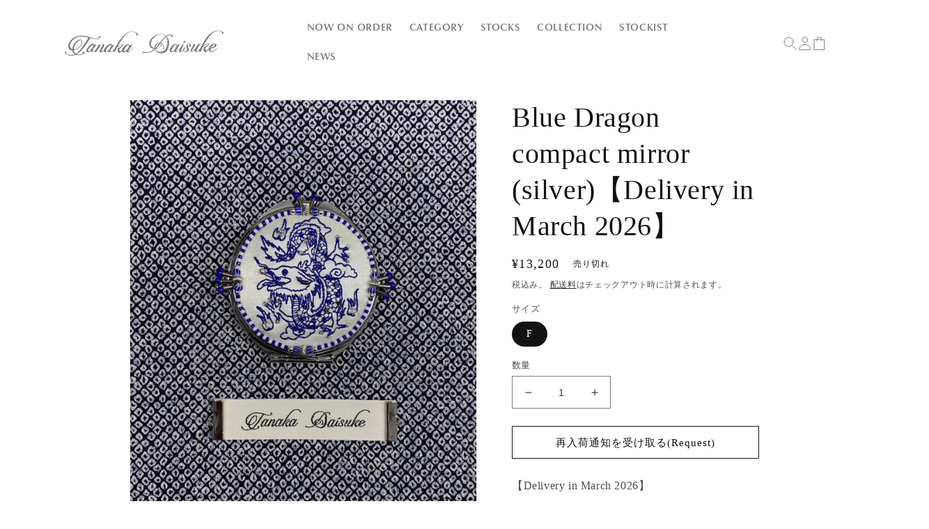

--- FILE ---
content_type: text/html; charset=utf-8
request_url: https://tanakadaisuke.jp/products/blue-dragon-compact-mirror-silver
body_size: 76196
content:
<!doctype html>
<html class="no-js" lang="ja">
  <head><script type="application/vnd.locksmith+json" data-locksmith>{"version":"v103","locked":false,"initialized":true,"scope":"product","access_granted":true,"access_denied":false,"requires_customer":false,"manual_lock":false,"remote_lock":false,"has_timeout":false,"remote_rendered":null,"hide_resource":false,"hide_links_to_resource":false,"transparent":true,"locks":{"all":[],"opened":[]},"keys":[],"keys_signature":"c570165f914b36464350e2a68c92ced51e9300f23ddbb1fb0a2a1101f67870fe","state":{"template":"product","theme":144807559359,"product":"blue-dragon-compact-mirror-silver","collection":null,"page":null,"blog":null,"article":null,"app":null},"now":1768882188,"path":"\/products\/blue-dragon-compact-mirror-silver","locale_root_url":"\/","canonical_url":"https:\/\/tanakadaisuke.jp\/products\/blue-dragon-compact-mirror-silver","customer_id":null,"customer_id_signature":"c570165f914b36464350e2a68c92ced51e9300f23ddbb1fb0a2a1101f67870fe","cart":null}</script><script data-locksmith>!function(){var require=undefined,reqwest=function(){function succeed(e){var t=protocolRe.exec(e.url);return t=t&&t[1]||context.location.protocol,httpsRe.test(t)?twoHundo.test(e.request.status):!!e.request.response}function handleReadyState(e,t,n){return function(){return e._aborted?n(e.request):e._timedOut?n(e.request,"Request is aborted: timeout"):void(e.request&&4==e.request[readyState]&&(e.request.onreadystatechange=noop,succeed(e)?t(e.request):n(e.request)))}}function setHeaders(e,t){var n,s=t.headers||{};s.Accept=s.Accept||defaultHeaders.accept[t.type]||defaultHeaders.accept["*"];var r="undefined"!=typeof FormData&&t.data instanceof FormData;for(n in!t.crossOrigin&&!s[requestedWith]&&(s[requestedWith]=defaultHeaders.requestedWith),!s[contentType]&&!r&&(s[contentType]=t.contentType||defaultHeaders.contentType),s)s.hasOwnProperty(n)&&"setRequestHeader"in e&&e.setRequestHeader(n,s[n])}function setCredentials(e,t){"undefined"!=typeof t.withCredentials&&"undefined"!=typeof e.withCredentials&&(e.withCredentials=!!t.withCredentials)}function generalCallback(e){lastValue=e}function urlappend(e,t){return e+(/[?]/.test(e)?"&":"?")+t}function handleJsonp(e,t,n,s){var r=uniqid++,o=e.jsonpCallback||"callback",a=e.jsonpCallbackName||reqwest.getcallbackPrefix(r),i=new RegExp("((^|[?]|&)"+o+")=([^&]+)"),l=s.match(i),c=doc.createElement("script"),u=0,d=-1!==navigator.userAgent.indexOf("MSIE 10.0");return l?"?"===l[3]?s=s.replace(i,"$1="+a):a=l[3]:s=urlappend(s,o+"="+a),context[a]=generalCallback,c.type="text/javascript",c.src=s,c.async=!0,"undefined"!=typeof c.onreadystatechange&&!d&&(c.htmlFor=c.id="_reqwest_"+r),c.onload=c.onreadystatechange=function(){if(c[readyState]&&"complete"!==c[readyState]&&"loaded"!==c[readyState]||u)return!1;c.onload=c.onreadystatechange=null,c.onclick&&c.onclick(),t(lastValue),lastValue=undefined,head.removeChild(c),u=1},head.appendChild(c),{abort:function(){c.onload=c.onreadystatechange=null,n({},"Request is aborted: timeout",{}),lastValue=undefined,head.removeChild(c),u=1}}}function getRequest(e,t){var n,s=this.o,r=(s.method||"GET").toUpperCase(),o="string"==typeof s?s:s.url,a=!1!==s.processData&&s.data&&"string"!=typeof s.data?reqwest.toQueryString(s.data):s.data||null,i=!1;return("jsonp"==s.type||"GET"==r)&&a&&(o=urlappend(o,a),a=null),"jsonp"==s.type?handleJsonp(s,e,t,o):((n=s.xhr&&s.xhr(s)||xhr(s)).open(r,o,!1!==s.async),setHeaders(n,s),setCredentials(n,s),context[xDomainRequest]&&n instanceof context[xDomainRequest]?(n.onload=e,n.onerror=t,n.onprogress=function(){},i=!0):n.onreadystatechange=handleReadyState(this,e,t),s.before&&s.before(n),i?setTimeout(function(){n.send(a)},200):n.send(a),n)}function Reqwest(e,t){this.o=e,this.fn=t,init.apply(this,arguments)}function setType(e){return null===e?undefined:e.match("json")?"json":e.match("javascript")?"js":e.match("text")?"html":e.match("xml")?"xml":void 0}function init(o,fn){function complete(e){for(o.timeout&&clearTimeout(self.timeout),self.timeout=null;0<self._completeHandlers.length;)self._completeHandlers.shift()(e)}function success(resp){var type=o.type||resp&&setType(resp.getResponseHeader("Content-Type"));resp="jsonp"!==type?self.request:resp;var filteredResponse=globalSetupOptions.dataFilter(resp.responseText,type),r=filteredResponse;try{resp.responseText=r}catch(e){}if(r)switch(type){case"json":try{resp=context.JSON?context.JSON.parse(r):eval("("+r+")")}catch(err){return error(resp,"Could not parse JSON in response",err)}break;case"js":resp=eval(r);break;case"html":resp=r;break;case"xml":resp=resp.responseXML&&resp.responseXML.parseError&&resp.responseXML.parseError.errorCode&&resp.responseXML.parseError.reason?null:resp.responseXML}for(self._responseArgs.resp=resp,self._fulfilled=!0,fn(resp),self._successHandler(resp);0<self._fulfillmentHandlers.length;)resp=self._fulfillmentHandlers.shift()(resp);complete(resp)}function timedOut(){self._timedOut=!0,self.request.abort()}function error(e,t,n){for(e=self.request,self._responseArgs.resp=e,self._responseArgs.msg=t,self._responseArgs.t=n,self._erred=!0;0<self._errorHandlers.length;)self._errorHandlers.shift()(e,t,n);complete(e)}this.url="string"==typeof o?o:o.url,this.timeout=null,this._fulfilled=!1,this._successHandler=function(){},this._fulfillmentHandlers=[],this._errorHandlers=[],this._completeHandlers=[],this._erred=!1,this._responseArgs={};var self=this;fn=fn||function(){},o.timeout&&(this.timeout=setTimeout(function(){timedOut()},o.timeout)),o.success&&(this._successHandler=function(){o.success.apply(o,arguments)}),o.error&&this._errorHandlers.push(function(){o.error.apply(o,arguments)}),o.complete&&this._completeHandlers.push(function(){o.complete.apply(o,arguments)}),this.request=getRequest.call(this,success,error)}function reqwest(e,t){return new Reqwest(e,t)}function normalize(e){return e?e.replace(/\r?\n/g,"\r\n"):""}function serial(e,t){var n,s,r,o,a=e.name,i=e.tagName.toLowerCase(),l=function(e){e&&!e.disabled&&t(a,normalize(e.attributes.value&&e.attributes.value.specified?e.value:e.text))};if(!e.disabled&&a)switch(i){case"input":/reset|button|image|file/i.test(e.type)||(n=/checkbox/i.test(e.type),s=/radio/i.test(e.type),r=e.value,(!n&&!s||e.checked)&&t(a,normalize(n&&""===r?"on":r)));break;case"textarea":t(a,normalize(e.value));break;case"select":if("select-one"===e.type.toLowerCase())l(0<=e.selectedIndex?e.options[e.selectedIndex]:null);else for(o=0;e.length&&o<e.length;o++)e.options[o].selected&&l(e.options[o])}}function eachFormElement(){var e,t,o=this,n=function(e,t){var n,s,r;for(n=0;n<t.length;n++)for(r=e[byTag](t[n]),s=0;s<r.length;s++)serial(r[s],o)};for(t=0;t<arguments.length;t++)e=arguments[t],/input|select|textarea/i.test(e.tagName)&&serial(e,o),n(e,["input","select","textarea"])}function serializeQueryString(){return reqwest.toQueryString(reqwest.serializeArray.apply(null,arguments))}function serializeHash(){var n={};return eachFormElement.apply(function(e,t){e in n?(n[e]&&!isArray(n[e])&&(n[e]=[n[e]]),n[e].push(t)):n[e]=t},arguments),n}function buildParams(e,t,n,s){var r,o,a,i=/\[\]$/;if(isArray(t))for(o=0;t&&o<t.length;o++)a=t[o],n||i.test(e)?s(e,a):buildParams(e+"["+("object"==typeof a?o:"")+"]",a,n,s);else if(t&&"[object Object]"===t.toString())for(r in t)buildParams(e+"["+r+"]",t[r],n,s);else s(e,t)}var context=this,XHR2;if("window"in context)var doc=document,byTag="getElementsByTagName",head=doc[byTag]("head")[0];else try{XHR2=require("xhr2")}catch(ex){throw new Error("Peer dependency `xhr2` required! Please npm install xhr2")}var httpsRe=/^http/,protocolRe=/(^\w+):\/\//,twoHundo=/^(20\d|1223)$/,readyState="readyState",contentType="Content-Type",requestedWith="X-Requested-With",uniqid=0,callbackPrefix="reqwest_"+ +new Date,lastValue,xmlHttpRequest="XMLHttpRequest",xDomainRequest="XDomainRequest",noop=function(){},isArray="function"==typeof Array.isArray?Array.isArray:function(e){return e instanceof Array},defaultHeaders={contentType:"application/x-www-form-urlencoded",requestedWith:xmlHttpRequest,accept:{"*":"text/javascript, text/html, application/xml, text/xml, */*",xml:"application/xml, text/xml",html:"text/html",text:"text/plain",json:"application/json, text/javascript",js:"application/javascript, text/javascript"}},xhr=function(e){if(!0!==e.crossOrigin)return context[xmlHttpRequest]?new XMLHttpRequest:XHR2?new XHR2:new ActiveXObject("Microsoft.XMLHTTP");var t=context[xmlHttpRequest]?new XMLHttpRequest:null;if(t&&"withCredentials"in t)return t;if(context[xDomainRequest])return new XDomainRequest;throw new Error("Browser does not support cross-origin requests")},globalSetupOptions={dataFilter:function(e){return e}};return Reqwest.prototype={abort:function(){this._aborted=!0,this.request.abort()},retry:function(){init.call(this,this.o,this.fn)},then:function(e,t){return e=e||function(){},t=t||function(){},this._fulfilled?this._responseArgs.resp=e(this._responseArgs.resp):this._erred?t(this._responseArgs.resp,this._responseArgs.msg,this._responseArgs.t):(this._fulfillmentHandlers.push(e),this._errorHandlers.push(t)),this},always:function(e){return this._fulfilled||this._erred?e(this._responseArgs.resp):this._completeHandlers.push(e),this},fail:function(e){return this._erred?e(this._responseArgs.resp,this._responseArgs.msg,this._responseArgs.t):this._errorHandlers.push(e),this},"catch":function(e){return this.fail(e)}},reqwest.serializeArray=function(){var n=[];return eachFormElement.apply(function(e,t){n.push({name:e,value:t})},arguments),n},reqwest.serialize=function(){if(0===arguments.length)return"";var e,t=Array.prototype.slice.call(arguments,0);return(e=t.pop())&&e.nodeType&&t.push(e)&&(e=null),e&&(e=e.type),("map"==e?serializeHash:"array"==e?reqwest.serializeArray:serializeQueryString).apply(null,t)},reqwest.toQueryString=function(e,t){var n,s,r=t||!1,o=[],a=encodeURIComponent,i=function(e,t){t="function"==typeof t?t():null==t?"":t,o[o.length]=a(e)+"="+a(t)};if(isArray(e))for(s=0;e&&s<e.length;s++)i(e[s].name,e[s].value);else for(n in e)e.hasOwnProperty(n)&&buildParams(n,e[n],r,i);return o.join("&").replace(/%20/g,"+")},reqwest.getcallbackPrefix=function(){return callbackPrefix},reqwest.compat=function(e,t){return e&&(e.type&&(e.method=e.type)&&delete e.type,e.dataType&&(e.type=e.dataType),e.jsonpCallback&&(e.jsonpCallbackName=e.jsonpCallback)&&delete e.jsonpCallback,e.jsonp&&(e.jsonpCallback=e.jsonp)),new Reqwest(e,t)},reqwest.ajaxSetup=function(e){for(var t in e=e||{})globalSetupOptions[t]=e[t]},reqwest}();
/*!
  * Reqwest! A general purpose XHR connection manager
  * license MIT (c) Dustin Diaz 2015
  * https://github.com/ded/reqwest
  */!function(){var a=window.Locksmith={},e=document.querySelector('script[type="application/vnd.locksmith+json"]'),n=e&&e.innerHTML;if(a.state={},a.util={},a.loading=!1,n)try{a.state=JSON.parse(n)}catch(u){}if(document.addEventListener&&document.querySelector){var s,r,o,t=[76,79,67,75,83,77,73,84,72,49,49],i=function(){r=t.slice(0)},l="style",c=function(e){e&&27!==e.keyCode&&"click"!==e.type||(document.removeEventListener("keydown",c),document.removeEventListener("click",c),s&&document.body.removeChild(s),s=null)};i(),document.addEventListener("keyup",function(e){if(e.keyCode===r[0]){if(clearTimeout(o),r.shift(),0<r.length)return void(o=setTimeout(i,1e3));i(),c(),(s=document.createElement("div"))[l].width="50%",s[l].maxWidth="1000px",s[l].height="85%",s[l].border="1px rgba(0, 0, 0, 0.2) solid",s[l].background="rgba(255, 255, 255, 0.99)",s[l].borderRadius="4px",s[l].position="fixed",s[l].top="50%",s[l].left="50%",s[l].transform="translateY(-50%) translateX(-50%)",s[l].boxShadow="0 2px 5px rgba(0, 0, 0, 0.3), 0 0 100vh 100vw rgba(0, 0, 0, 0.5)",s[l].zIndex="2147483645";var t=document.createElement("textarea");t.value=JSON.stringify(JSON.parse(n),null,2),t[l].border="none",t[l].display="block",t[l].boxSizing="border-box",t[l].width="100%",t[l].height="100%",t[l].background="transparent",t[l].padding="22px",t[l].fontFamily="monospace",t[l].fontSize="14px",t[l].color="#333",t[l].resize="none",t[l].outline="none",t.readOnly=!0,s.appendChild(t),document.body.appendChild(s),t.addEventListener("click",function(e){e.stopImmediatePropagation()}),t.select(),document.addEventListener("keydown",c),document.addEventListener("click",c)}})}a.isEmbedded=-1!==window.location.search.indexOf("_ab=0&_fd=0&_sc=1"),a.path=a.state.path||window.location.pathname,a.basePath=a.state.locale_root_url.concat("/apps/locksmith").replace(/^\/\//,"/"),a.reloading=!1,a.util.console=window.console||{log:function(){},error:function(){}},a.util.makeUrl=function(e,t){var n,s=a.basePath+e,r=[],o=a.cache();for(n in o)r.push(n+"="+encodeURIComponent(o[n]));for(n in t)r.push(n+"="+encodeURIComponent(t[n]));return a.state.customer_id&&(r.push("customer_id="+encodeURIComponent(a.state.customer_id)),r.push("customer_id_signature="+encodeURIComponent(a.state.customer_id_signature))),s+=(-1===s.indexOf("?")?"?":"&")+r.join("&")},a._initializeCallbacks=[],a.on=function(e,t){if("initialize"!==e)throw'Locksmith.on() currently only supports the "initialize" event';a._initializeCallbacks.push(t)},a.initializeSession=function(e){if(!a.isEmbedded){var t=!1,n=!0,s=!0;(e=e||{}).silent&&(s=n=!(t=!0)),a.ping({silent:t,spinner:n,reload:s,callback:function(){a._initializeCallbacks.forEach(function(e){e()})}})}},a.cache=function(e){var t={};try{var n=function r(e){return(document.cookie.match("(^|; )"+e+"=([^;]*)")||0)[2]};t=JSON.parse(decodeURIComponent(n("locksmith-params")||"{}"))}catch(u){}if(e){for(var s in e)t[s]=e[s];document.cookie="locksmith-params=; expires=Thu, 01 Jan 1970 00:00:00 GMT; path=/",document.cookie="locksmith-params="+encodeURIComponent(JSON.stringify(t))+"; path=/"}return t},a.cache.cart=a.state.cart,a.cache.cartLastSaved=null,a.params=a.cache(),a.util.reload=function(){a.reloading=!0;try{window.location.href=window.location.href.replace(/#.*/,"")}catch(u){a.util.console.error("Preferred reload method failed",u),window.location.reload()}},a.cache.saveCart=function(e){if(!a.cache.cart||a.cache.cart===a.cache.cartLastSaved)return e?e():null;var t=a.cache.cartLastSaved;a.cache.cartLastSaved=a.cache.cart,reqwest({url:"/cart/update.json",method:"post",type:"json",data:{attributes:{locksmith:a.cache.cart}},complete:e,error:function(e){if(a.cache.cartLastSaved=t,!a.reloading)throw e}})},a.util.spinnerHTML='<style>body{background:#FFF}@keyframes spin{from{transform:rotate(0deg)}to{transform:rotate(360deg)}}#loading{display:flex;width:100%;height:50vh;color:#777;align-items:center;justify-content:center}#loading .spinner{display:block;animation:spin 600ms linear infinite;position:relative;width:50px;height:50px}#loading .spinner-ring{stroke:currentColor;stroke-dasharray:100%;stroke-width:2px;stroke-linecap:round;fill:none}</style><div id="loading"><div class="spinner"><svg width="100%" height="100%"><svg preserveAspectRatio="xMinYMin"><circle class="spinner-ring" cx="50%" cy="50%" r="45%"></circle></svg></svg></div></div>',a.util.clobberBody=function(e){document.body.innerHTML=e},a.util.clobberDocument=function(e){e.responseText&&(e=e.responseText),document.documentElement&&document.removeChild(document.documentElement);var t=document.open("text/html","replace");t.writeln(e),t.close(),setTimeout(function(){var e=t.querySelector("[autofocus]");e&&e.focus()},100)},a.util.serializeForm=function(e){if(e&&"FORM"===e.nodeName){var t,n,s={};for(t=e.elements.length-1;0<=t;t-=1)if(""!==e.elements[t].name)switch(e.elements[t].nodeName){case"INPUT":switch(e.elements[t].type){default:case"text":case"hidden":case"password":case"button":case"reset":case"submit":s[e.elements[t].name]=e.elements[t].value;break;case"checkbox":case"radio":e.elements[t].checked&&(s[e.elements[t].name]=e.elements[t].value);break;case"file":}break;case"TEXTAREA":s[e.elements[t].name]=e.elements[t].value;break;case"SELECT":switch(e.elements[t].type){case"select-one":s[e.elements[t].name]=e.elements[t].value;break;case"select-multiple":for(n=e.elements[t].options.length-1;0<=n;n-=1)e.elements[t].options[n].selected&&(s[e.elements[t].name]=e.elements[t].options[n].value)}break;case"BUTTON":switch(e.elements[t].type){case"reset":case"submit":case"button":s[e.elements[t].name]=e.elements[t].value}}return s}},a.util.on=function(e,o,a,t){t=t||document;var i="locksmith-"+e+o,n=function(e){var t=e.target,n=e.target.parentElement,s=t.className.baseVal||t.className||"",r=n.className.baseVal||n.className||"";("string"==typeof s&&-1!==s.split(/\s+/).indexOf(o)||"string"==typeof r&&-1!==r.split(/\s+/).indexOf(o))&&!e[i]&&(e[i]=!0,a(e))};t.attachEvent?t.attachEvent(e,n):t.addEventListener(e,n,!1)},a.util.enableActions=function(e){a.util.on("click","locksmith-action",function(e){e.preventDefault();var t=e.target;t.dataset.confirmWith&&!confirm(t.dataset.confirmWith)||(t.disabled=!0,t.innerText=t.dataset.disableWith,a.post("/action",t.dataset.locksmithParams,{spinner:!1,type:"text",success:function(e){(e=JSON.parse(e.responseText)).message&&alert(e.message),a.util.reload()}}))},e)},a.util.inject=function(e,t){var n=["data","locksmith","append"];if(-1!==t.indexOf(n.join("-"))){var s=document.createElement("div");s.innerHTML=t,e.appendChild(s)}else e.innerHTML=t;var r,o,a=e.querySelectorAll("script");for(o=0;o<a.length;++o){r=a[o];var i=document.createElement("script");if(r.type&&(i.type=r.type),r.src)i.src=r.src;else{var l=document.createTextNode(r.innerHTML);i.appendChild(l)}e.appendChild(i)}var c=e.querySelector("[autofocus]");c&&c.focus()},a.post=function(e,t,n){!1!==(n=n||{}).spinner&&a.util.clobberBody(a.util.spinnerHTML);var s={};n.container===document?(s.layout=1,n.success=function(e){document.getElementById(n.container);a.util.clobberDocument(e)}):n.container&&(s.layout=0,n.success=function(e){var t=document.getElementById(n.container);a.util.inject(t,e),t.id===t.firstChild.id&&t.parentElement.replaceChild(t.firstChild,t)}),a.loading=!0;var r=a.util.makeUrl(e,s);reqwest({url:r,method:"post",type:n.type||"html",data:t,complete:function(){a.loading=!1},error:function(e){if(!a.reloading)if("dashboard.weglot.com"!==window.location.host){if(!n.silent)throw alert("Something went wrong! Please refresh and try again."),e;console.error(e)}else console.error(e)},success:n.success||a.util.clobberDocument})},a.postResource=function(e,t){e.path=a.path,e.search=window.location.search,e.state=a.state,e.passcode&&(e.passcode=e.passcode.trim()),e.email&&(e.email=e.email.trim()),e.state.cart=a.cache.cart,e.locksmith_json=a.jsonTag,e.locksmith_json_signature=a.jsonTagSignature,a.post("/resource",e,t)},a.ping=function(e){if(!a.isEmbedded){e=e||{};a.post("/ping",{path:a.path,search:window.location.search,state:a.state},{spinner:!!e.spinner,silent:"undefined"==typeof e.silent||e.silent,type:"text",success:function(e){(e=JSON.parse(e.responseText)).messages&&0<e.messages.length&&a.showMessages(e.messages)}})}},a.timeoutMonitor=function(){var e=a.cache.cart;a.ping({callback:function(){e!==a.cache.cart||setTimeout(function(){a.timeoutMonitor()},6e4)}})},a.showMessages=function(e){var t=document.createElement("div");t.style.position="fixed",t.style.left=0,t.style.right=0,t.style.bottom="-50px",t.style.opacity=0,t.style.background="#191919",t.style.color="#ddd",t.style.transition="bottom 0.2s, opacity 0.2s",t.style.zIndex=999999,t.innerHTML="        <style>          .locksmith-ab .locksmith-b { display: none; }          .locksmith-ab.toggled .locksmith-b { display: flex; }          .locksmith-ab.toggled .locksmith-a { display: none; }          .locksmith-flex { display: flex; flex-wrap: wrap; justify-content: space-between; align-items: center; padding: 10px 20px; }          .locksmith-message + .locksmith-message { border-top: 1px #555 solid; }          .locksmith-message a { color: inherit; font-weight: bold; }          .locksmith-message a:hover { color: inherit; opacity: 0.8; }          a.locksmith-ab-toggle { font-weight: inherit; text-decoration: underline; }          .locksmith-text { flex-grow: 1; }          .locksmith-cta { flex-grow: 0; text-align: right; }          .locksmith-cta button { transform: scale(0.8); transform-origin: left; }          .locksmith-cta > * { display: block; }          .locksmith-cta > * + * { margin-top: 10px; }          .locksmith-message a.locksmith-close { flex-grow: 0; text-decoration: none; margin-left: 15px; font-size: 30px; font-family: monospace; display: block; padding: 2px 10px; }                    @media screen and (max-width: 600px) {            .locksmith-wide-only { display: none !important; }            .locksmith-flex { padding: 0 15px; }            .locksmith-flex > * { margin-top: 5px; margin-bottom: 5px; }            .locksmith-cta { text-align: left; }          }                    @media screen and (min-width: 601px) {            .locksmith-narrow-only { display: none !important; }          }        </style>      "+e.map(function(e){return'<div class="locksmith-message">'+e+"</div>"}).join(""),document.body.appendChild(t),document.body.style.position="relative",document.body.parentElement.style.paddingBottom=t.offsetHeight+"px",setTimeout(function(){t.style.bottom=0,t.style.opacity=1},50),a.util.on("click","locksmith-ab-toggle",function(e){e.preventDefault();for(var t=e.target.parentElement;-1===t.className.split(" ").indexOf("locksmith-ab");)t=t.parentElement;-1!==t.className.split(" ").indexOf("toggled")?t.className=t.className.replace("toggled",""):t.className=t.className+" toggled"}),a.util.enableActions(t)}}()}();</script>
      <script data-locksmith>Locksmith.cache.cart=null</script>


  <script data-locksmith>Locksmith.jsonTag="\u003cscript type=\"application\/vnd.locksmith+json\" data-locksmith\u003e{\"version\":\"v103\",\"locked\":false,\"initialized\":true,\"scope\":\"product\",\"access_granted\":true,\"access_denied\":false,\"requires_customer\":false,\"manual_lock\":false,\"remote_lock\":false,\"has_timeout\":false,\"remote_rendered\":null,\"hide_resource\":false,\"hide_links_to_resource\":false,\"transparent\":true,\"locks\":{\"all\":[],\"opened\":[]},\"keys\":[],\"keys_signature\":\"c570165f914b36464350e2a68c92ced51e9300f23ddbb1fb0a2a1101f67870fe\",\"state\":{\"template\":\"product\",\"theme\":144807559359,\"product\":\"blue-dragon-compact-mirror-silver\",\"collection\":null,\"page\":null,\"blog\":null,\"article\":null,\"app\":null},\"now\":1768882188,\"path\":\"\\\/products\\\/blue-dragon-compact-mirror-silver\",\"locale_root_url\":\"\\\/\",\"canonical_url\":\"https:\\\/\\\/tanakadaisuke.jp\\\/products\\\/blue-dragon-compact-mirror-silver\",\"customer_id\":null,\"customer_id_signature\":\"c570165f914b36464350e2a68c92ced51e9300f23ddbb1fb0a2a1101f67870fe\",\"cart\":null}\u003c\/script\u003e";Locksmith.jsonTagSignature="4b0c600a145ea15ffadade3492cc631190940cc3b474a29cbe0c3d79917ffd12"</script>



    <meta charset="utf-8">
    <meta http-equiv="X-UA-Compatible" content="IE=edge">
    <meta name="viewport" content="width=device-width,initial-scale=1">
    <meta name="theme-color" content="">
    <link rel="canonical" href="https://tanakadaisuke.jp/products/blue-dragon-compact-mirror-silver">
    <link rel="preconnect" href="https://cdn.shopify.com" crossorigin><title>
      tanakadaisuke(タナカダイスケ)|ミラー|Blue Dragon compact mirror (silver)
</title>

    
<meta name="description" content="龍の刺繍の上に、さらにビーズ刺繍を施したコンパクトミラー">


    




















<meta property="og:site_name" content="tanakadaisuke">
<meta property="og:url" content="https://tanakadaisuke.jp/products/blue-dragon-compact-mirror-silver"><meta property="og:title" content="tanakadaisuke(タナカダイスケ)|ミラー|Blue Dragon compact mirror (silver)">
<meta property="og:type" content="product">
<meta property="og:description" content="龍の刺繍の上に、さらにビーズ刺繍を施したコンパクトミラー">
<meta property="og:image" content="http://tanakadaisuke.jp/cdn/shop/products/4732394179238704992.c81e903cbc7abef38d29ba0bade9759f.22032610.jpg?v=1648291533">
<meta property="og:image:secure_url" content="https://tanakadaisuke.jp/cdn/shop/products/4732394179238704992.c81e903cbc7abef38d29ba0bade9759f.22032610.jpg?v=1648291533">
<meta property="og:image:width" content="1146">
  <meta property="og:image:height" content="1432"><meta property="og:price:amount" content="13,200">
<meta property="og:price:currency" content="JPY">
<meta name="twitter:card" content="summary_large_image"><meta name="twitter:title" content="tanakadaisuke(タナカダイスケ)|ミラー|Blue Dragon compact mirror (silver)">
<meta name="twitter:description" content="龍の刺繍の上に、さらにビーズ刺繍を施したコンパクトミラー">


    <script src="//tanakadaisuke.jp/cdn/shop/t/32/assets/global.js?v=50563937079787706871755570062" defer="defer"></script>
    <script>window.performance && window.performance.mark && window.performance.mark('shopify.content_for_header.start');</script><meta name="google-site-verification" content="twC_iW3xsHfZmlIk_qaxr4wo4LY_3WqUeE0pMFcYMM8">
<meta name="facebook-domain-verification" content="4wnxqf3q3v14hqx21v2kotpzc4ie93">
<meta id="shopify-digital-wallet" name="shopify-digital-wallet" content="/52515406015/digital_wallets/dialog">
<meta name="shopify-checkout-api-token" content="7eb0440c95d35906847d735d0f4f90b8">
<meta id="in-context-paypal-metadata" data-shop-id="52515406015" data-venmo-supported="false" data-environment="production" data-locale="ja_JP" data-paypal-v4="true" data-currency="JPY">
<link rel="alternate" hreflang="x-default" href="https://tanakadaisuke.jp/products/blue-dragon-compact-mirror-silver">
<link rel="alternate" hreflang="ja" href="https://tanakadaisuke.jp/products/blue-dragon-compact-mirror-silver">
<link rel="alternate" hreflang="en" href="https://tanakadaisuke.jp/en/products/blue-dragon-compact-mirror-silver">
<link rel="alternate" type="application/json+oembed" href="https://tanakadaisuke.jp/products/blue-dragon-compact-mirror-silver.oembed">
<script async="async" src="/checkouts/internal/preloads.js?locale=ja-JP"></script>
<link rel="preconnect" href="https://shop.app" crossorigin="anonymous">
<script async="async" src="https://shop.app/checkouts/internal/preloads.js?locale=ja-JP&shop_id=52515406015" crossorigin="anonymous"></script>
<script id="shopify-features" type="application/json">{"accessToken":"7eb0440c95d35906847d735d0f4f90b8","betas":["rich-media-storefront-analytics"],"domain":"tanakadaisuke.jp","predictiveSearch":false,"shopId":52515406015,"locale":"ja"}</script>
<script>var Shopify = Shopify || {};
Shopify.shop = "tanakadaisuke.myshopify.com";
Shopify.locale = "ja";
Shopify.currency = {"active":"JPY","rate":"1.0"};
Shopify.country = "JP";
Shopify.theme = {"name":"作業用_Abe","id":144807559359,"schema_name":"Dawn","schema_version":"4.0.0","theme_store_id":null,"role":"main"};
Shopify.theme.handle = "null";
Shopify.theme.style = {"id":null,"handle":null};
Shopify.cdnHost = "tanakadaisuke.jp/cdn";
Shopify.routes = Shopify.routes || {};
Shopify.routes.root = "/";</script>
<script type="module">!function(o){(o.Shopify=o.Shopify||{}).modules=!0}(window);</script>
<script>!function(o){function n(){var o=[];function n(){o.push(Array.prototype.slice.apply(arguments))}return n.q=o,n}var t=o.Shopify=o.Shopify||{};t.loadFeatures=n(),t.autoloadFeatures=n()}(window);</script>
<script>
  window.ShopifyPay = window.ShopifyPay || {};
  window.ShopifyPay.apiHost = "shop.app\/pay";
  window.ShopifyPay.redirectState = null;
</script>
<script id="shop-js-analytics" type="application/json">{"pageType":"product"}</script>
<script defer="defer" async type="module" src="//tanakadaisuke.jp/cdn/shopifycloud/shop-js/modules/v2/client.init-shop-cart-sync_PyU3Cxph.ja.esm.js"></script>
<script defer="defer" async type="module" src="//tanakadaisuke.jp/cdn/shopifycloud/shop-js/modules/v2/chunk.common_3XpQ5sgE.esm.js"></script>
<script type="module">
  await import("//tanakadaisuke.jp/cdn/shopifycloud/shop-js/modules/v2/client.init-shop-cart-sync_PyU3Cxph.ja.esm.js");
await import("//tanakadaisuke.jp/cdn/shopifycloud/shop-js/modules/v2/chunk.common_3XpQ5sgE.esm.js");

  window.Shopify.SignInWithShop?.initShopCartSync?.({"fedCMEnabled":true,"windoidEnabled":true});

</script>
<script>
  window.Shopify = window.Shopify || {};
  if (!window.Shopify.featureAssets) window.Shopify.featureAssets = {};
  window.Shopify.featureAssets['shop-js'] = {"shop-cart-sync":["modules/v2/client.shop-cart-sync_iBe2HkXL.ja.esm.js","modules/v2/chunk.common_3XpQ5sgE.esm.js"],"init-fed-cm":["modules/v2/client.init-fed-cm_4nT_o4d8.ja.esm.js","modules/v2/chunk.common_3XpQ5sgE.esm.js"],"init-windoid":["modules/v2/client.init-windoid_qVCuPx85.ja.esm.js","modules/v2/chunk.common_3XpQ5sgE.esm.js"],"shop-cash-offers":["modules/v2/client.shop-cash-offers_xgnxIoYx.ja.esm.js","modules/v2/chunk.common_3XpQ5sgE.esm.js","modules/v2/chunk.modal_CDmZwZ67.esm.js"],"shop-button":["modules/v2/client.shop-button_D-AUf6XJ.ja.esm.js","modules/v2/chunk.common_3XpQ5sgE.esm.js"],"init-shop-email-lookup-coordinator":["modules/v2/client.init-shop-email-lookup-coordinator_CoiRXg_f.ja.esm.js","modules/v2/chunk.common_3XpQ5sgE.esm.js"],"shop-toast-manager":["modules/v2/client.shop-toast-manager_2q6-qtse.ja.esm.js","modules/v2/chunk.common_3XpQ5sgE.esm.js"],"shop-login-button":["modules/v2/client.shop-login-button_jJCllpG3.ja.esm.js","modules/v2/chunk.common_3XpQ5sgE.esm.js","modules/v2/chunk.modal_CDmZwZ67.esm.js"],"avatar":["modules/v2/client.avatar_BTnouDA3.ja.esm.js"],"init-shop-cart-sync":["modules/v2/client.init-shop-cart-sync_PyU3Cxph.ja.esm.js","modules/v2/chunk.common_3XpQ5sgE.esm.js"],"pay-button":["modules/v2/client.pay-button_DUSCSBhc.ja.esm.js","modules/v2/chunk.common_3XpQ5sgE.esm.js"],"init-shop-for-new-customer-accounts":["modules/v2/client.init-shop-for-new-customer-accounts_CQaxpM10.ja.esm.js","modules/v2/client.shop-login-button_jJCllpG3.ja.esm.js","modules/v2/chunk.common_3XpQ5sgE.esm.js","modules/v2/chunk.modal_CDmZwZ67.esm.js"],"init-customer-accounts-sign-up":["modules/v2/client.init-customer-accounts-sign-up_C8nXD2V_.ja.esm.js","modules/v2/client.shop-login-button_jJCllpG3.ja.esm.js","modules/v2/chunk.common_3XpQ5sgE.esm.js","modules/v2/chunk.modal_CDmZwZ67.esm.js"],"shop-follow-button":["modules/v2/client.shop-follow-button_Cpw2kC42.ja.esm.js","modules/v2/chunk.common_3XpQ5sgE.esm.js","modules/v2/chunk.modal_CDmZwZ67.esm.js"],"checkout-modal":["modules/v2/client.checkout-modal_eFi38ufj.ja.esm.js","modules/v2/chunk.common_3XpQ5sgE.esm.js","modules/v2/chunk.modal_CDmZwZ67.esm.js"],"init-customer-accounts":["modules/v2/client.init-customer-accounts_DjqcXQGc.ja.esm.js","modules/v2/client.shop-login-button_jJCllpG3.ja.esm.js","modules/v2/chunk.common_3XpQ5sgE.esm.js","modules/v2/chunk.modal_CDmZwZ67.esm.js"],"lead-capture":["modules/v2/client.lead-capture_CdXRTdfz.ja.esm.js","modules/v2/chunk.common_3XpQ5sgE.esm.js","modules/v2/chunk.modal_CDmZwZ67.esm.js"],"shop-login":["modules/v2/client.shop-login_C-CHoYGE.ja.esm.js","modules/v2/chunk.common_3XpQ5sgE.esm.js","modules/v2/chunk.modal_CDmZwZ67.esm.js"],"payment-terms":["modules/v2/client.payment-terms_cWctAF1p.ja.esm.js","modules/v2/chunk.common_3XpQ5sgE.esm.js","modules/v2/chunk.modal_CDmZwZ67.esm.js"]};
</script>
<script>(function() {
  var isLoaded = false;
  function asyncLoad() {
    if (isLoaded) return;
    isLoaded = true;
    var urls = ["https:\/\/asia-northeast1-affiliate-pr.cloudfunctions.net\/script?shop=tanakadaisuke.myshopify.com","\/\/cdn.shopify.com\/proxy\/0fcad41245bb70dbf865e80a4b8eb190915211645a506560d3dcfc407a9f85a1\/shippingmanagerprod.z11.web.core.windows.net\/tanakadaisuke.myshopify.com_haiso_datetimespecific.js?v=20230308123105\u0026shop=tanakadaisuke.myshopify.com\u0026sp-cache-control=cHVibGljLCBtYXgtYWdlPTkwMA","https:\/\/cax.channel.io\/shopify\/plugins\/04f60ae5-b50b-4c91-a661-e2e40335ed7a.js?shop=tanakadaisuke.myshopify.com","https:\/\/size-guides.esc-apps-cdn.com\/1739199462-app.tanakadaisuke.myshopify.com.js?shop=tanakadaisuke.myshopify.com","\/\/backinstock.useamp.com\/widget\/36899_1767156326.js?category=bis\u0026v=6\u0026shop=tanakadaisuke.myshopify.com"];
    for (var i = 0; i < urls.length; i++) {
      var s = document.createElement('script');
      s.type = 'text/javascript';
      s.async = true;
      s.src = urls[i];
      var x = document.getElementsByTagName('script')[0];
      x.parentNode.insertBefore(s, x);
    }
  };
  if(window.attachEvent) {
    window.attachEvent('onload', asyncLoad);
  } else {
    window.addEventListener('load', asyncLoad, false);
  }
})();</script>
<script id="__st">var __st={"a":52515406015,"offset":32400,"reqid":"33b7fe8f-ac8f-4204-b967-ff59f5058818-1768882188","pageurl":"tanakadaisuke.jp\/products\/blue-dragon-compact-mirror-silver","u":"b644152467b0","p":"product","rtyp":"product","rid":7201326006463};</script>
<script>window.ShopifyPaypalV4VisibilityTracking = true;</script>
<script id="captcha-bootstrap">!function(){'use strict';const t='contact',e='account',n='new_comment',o=[[t,t],['blogs',n],['comments',n],[t,'customer']],c=[[e,'customer_login'],[e,'guest_login'],[e,'recover_customer_password'],[e,'create_customer']],r=t=>t.map((([t,e])=>`form[action*='/${t}']:not([data-nocaptcha='true']) input[name='form_type'][value='${e}']`)).join(','),a=t=>()=>t?[...document.querySelectorAll(t)].map((t=>t.form)):[];function s(){const t=[...o],e=r(t);return a(e)}const i='password',u='form_key',d=['recaptcha-v3-token','g-recaptcha-response','h-captcha-response',i],f=()=>{try{return window.sessionStorage}catch{return}},m='__shopify_v',_=t=>t.elements[u];function p(t,e,n=!1){try{const o=window.sessionStorage,c=JSON.parse(o.getItem(e)),{data:r}=function(t){const{data:e,action:n}=t;return t[m]||n?{data:e,action:n}:{data:t,action:n}}(c);for(const[e,n]of Object.entries(r))t.elements[e]&&(t.elements[e].value=n);n&&o.removeItem(e)}catch(o){console.error('form repopulation failed',{error:o})}}const l='form_type',E='cptcha';function T(t){t.dataset[E]=!0}const w=window,h=w.document,L='Shopify',v='ce_forms',y='captcha';let A=!1;((t,e)=>{const n=(g='f06e6c50-85a8-45c8-87d0-21a2b65856fe',I='https://cdn.shopify.com/shopifycloud/storefront-forms-hcaptcha/ce_storefront_forms_captcha_hcaptcha.v1.5.2.iife.js',D={infoText:'hCaptchaによる保護',privacyText:'プライバシー',termsText:'利用規約'},(t,e,n)=>{const o=w[L][v],c=o.bindForm;if(c)return c(t,g,e,D).then(n);var r;o.q.push([[t,g,e,D],n]),r=I,A||(h.body.append(Object.assign(h.createElement('script'),{id:'captcha-provider',async:!0,src:r})),A=!0)});var g,I,D;w[L]=w[L]||{},w[L][v]=w[L][v]||{},w[L][v].q=[],w[L][y]=w[L][y]||{},w[L][y].protect=function(t,e){n(t,void 0,e),T(t)},Object.freeze(w[L][y]),function(t,e,n,w,h,L){const[v,y,A,g]=function(t,e,n){const i=e?o:[],u=t?c:[],d=[...i,...u],f=r(d),m=r(i),_=r(d.filter((([t,e])=>n.includes(e))));return[a(f),a(m),a(_),s()]}(w,h,L),I=t=>{const e=t.target;return e instanceof HTMLFormElement?e:e&&e.form},D=t=>v().includes(t);t.addEventListener('submit',(t=>{const e=I(t);if(!e)return;const n=D(e)&&!e.dataset.hcaptchaBound&&!e.dataset.recaptchaBound,o=_(e),c=g().includes(e)&&(!o||!o.value);(n||c)&&t.preventDefault(),c&&!n&&(function(t){try{if(!f())return;!function(t){const e=f();if(!e)return;const n=_(t);if(!n)return;const o=n.value;o&&e.removeItem(o)}(t);const e=Array.from(Array(32),(()=>Math.random().toString(36)[2])).join('');!function(t,e){_(t)||t.append(Object.assign(document.createElement('input'),{type:'hidden',name:u})),t.elements[u].value=e}(t,e),function(t,e){const n=f();if(!n)return;const o=[...t.querySelectorAll(`input[type='${i}']`)].map((({name:t})=>t)),c=[...d,...o],r={};for(const[a,s]of new FormData(t).entries())c.includes(a)||(r[a]=s);n.setItem(e,JSON.stringify({[m]:1,action:t.action,data:r}))}(t,e)}catch(e){console.error('failed to persist form',e)}}(e),e.submit())}));const S=(t,e)=>{t&&!t.dataset[E]&&(n(t,e.some((e=>e===t))),T(t))};for(const o of['focusin','change'])t.addEventListener(o,(t=>{const e=I(t);D(e)&&S(e,y())}));const B=e.get('form_key'),M=e.get(l),P=B&&M;t.addEventListener('DOMContentLoaded',(()=>{const t=y();if(P)for(const e of t)e.elements[l].value===M&&p(e,B);[...new Set([...A(),...v().filter((t=>'true'===t.dataset.shopifyCaptcha))])].forEach((e=>S(e,t)))}))}(h,new URLSearchParams(w.location.search),n,t,e,['guest_login'])})(!0,!0)}();</script>
<script integrity="sha256-4kQ18oKyAcykRKYeNunJcIwy7WH5gtpwJnB7kiuLZ1E=" data-source-attribution="shopify.loadfeatures" defer="defer" src="//tanakadaisuke.jp/cdn/shopifycloud/storefront/assets/storefront/load_feature-a0a9edcb.js" crossorigin="anonymous"></script>
<script crossorigin="anonymous" defer="defer" src="//tanakadaisuke.jp/cdn/shopifycloud/storefront/assets/shopify_pay/storefront-65b4c6d7.js?v=20250812"></script>
<script data-source-attribution="shopify.dynamic_checkout.dynamic.init">var Shopify=Shopify||{};Shopify.PaymentButton=Shopify.PaymentButton||{isStorefrontPortableWallets:!0,init:function(){window.Shopify.PaymentButton.init=function(){};var t=document.createElement("script");t.src="https://tanakadaisuke.jp/cdn/shopifycloud/portable-wallets/latest/portable-wallets.ja.js",t.type="module",document.head.appendChild(t)}};
</script>
<script data-source-attribution="shopify.dynamic_checkout.buyer_consent">
  function portableWalletsHideBuyerConsent(e){var t=document.getElementById("shopify-buyer-consent"),n=document.getElementById("shopify-subscription-policy-button");t&&n&&(t.classList.add("hidden"),t.setAttribute("aria-hidden","true"),n.removeEventListener("click",e))}function portableWalletsShowBuyerConsent(e){var t=document.getElementById("shopify-buyer-consent"),n=document.getElementById("shopify-subscription-policy-button");t&&n&&(t.classList.remove("hidden"),t.removeAttribute("aria-hidden"),n.addEventListener("click",e))}window.Shopify?.PaymentButton&&(window.Shopify.PaymentButton.hideBuyerConsent=portableWalletsHideBuyerConsent,window.Shopify.PaymentButton.showBuyerConsent=portableWalletsShowBuyerConsent);
</script>
<script>
  function portableWalletsCleanup(e){e&&e.src&&console.error("Failed to load portable wallets script "+e.src);var t=document.querySelectorAll("shopify-accelerated-checkout .shopify-payment-button__skeleton, shopify-accelerated-checkout-cart .wallet-cart-button__skeleton"),e=document.getElementById("shopify-buyer-consent");for(let e=0;e<t.length;e++)t[e].remove();e&&e.remove()}function portableWalletsNotLoadedAsModule(e){e instanceof ErrorEvent&&"string"==typeof e.message&&e.message.includes("import.meta")&&"string"==typeof e.filename&&e.filename.includes("portable-wallets")&&(window.removeEventListener("error",portableWalletsNotLoadedAsModule),window.Shopify.PaymentButton.failedToLoad=e,"loading"===document.readyState?document.addEventListener("DOMContentLoaded",window.Shopify.PaymentButton.init):window.Shopify.PaymentButton.init())}window.addEventListener("error",portableWalletsNotLoadedAsModule);
</script>

<script type="module" src="https://tanakadaisuke.jp/cdn/shopifycloud/portable-wallets/latest/portable-wallets.ja.js" onError="portableWalletsCleanup(this)" crossorigin="anonymous"></script>
<script nomodule>
  document.addEventListener("DOMContentLoaded", portableWalletsCleanup);
</script>

<script id='scb4127' type='text/javascript' async='' src='https://tanakadaisuke.jp/cdn/shopifycloud/privacy-banner/storefront-banner.js'></script><link id="shopify-accelerated-checkout-styles" rel="stylesheet" media="screen" href="https://tanakadaisuke.jp/cdn/shopifycloud/portable-wallets/latest/accelerated-checkout-backwards-compat.css" crossorigin="anonymous">
<style id="shopify-accelerated-checkout-cart">
        #shopify-buyer-consent {
  margin-top: 1em;
  display: inline-block;
  width: 100%;
}

#shopify-buyer-consent.hidden {
  display: none;
}

#shopify-subscription-policy-button {
  background: none;
  border: none;
  padding: 0;
  text-decoration: underline;
  font-size: inherit;
  cursor: pointer;
}

#shopify-subscription-policy-button::before {
  box-shadow: none;
}

      </style>
<script id="sections-script" data-sections="main-product,product-recommendations,header,footer" defer="defer" src="//tanakadaisuke.jp/cdn/shop/t/32/compiled_assets/scripts.js?v=10320"></script>
<script>window.performance && window.performance.mark && window.performance.mark('shopify.content_for_header.end');</script>


    <style data-shopify>
      
      
      
      
      

      :root {
        --font-body-family: "Times New Roman", Times, serif;
        --font-body-style: normal;
        --font-body-weight: 400;

        --font-heading-family: "Times New Roman", Times, serif;
        --font-heading-style: normal;
        --font-heading-weight: 400;

        --font-body-scale: 1.0;
        --font-heading-scale: 1.0;

        --color-base-text: 18, 18, 18;
        --color-shadow: 18, 18, 18;
        --color-base-background-1: 255, 255, 255;
        --color-base-background-2: 243, 243, 243;
        --color-base-solid-button-labels: 255, 255, 255;
        --color-base-outline-button-labels: 18, 18, 18;
        --color-base-accent-1: 18, 18, 18;
        --color-base-accent-2: 106, 106, 106;
        --payment-terms-background-color: #FFFFFF;

        --gradient-base-background-1: #FFFFFF;
        --gradient-base-background-2: #F3F3F3;
        --gradient-base-accent-1: #121212;
        --gradient-base-accent-2: #6A6A6A;

        --media-padding: px;
        --media-border-opacity: 0.05;
        --media-border-width: 1px;
        --media-radius: 0px;
        --media-shadow-opacity: 0.0;
        --media-shadow-horizontal-offset: 0px;
        --media-shadow-vertical-offset: 0px;
        --media-shadow-blur-radius: 0px;

        --page-width: 100rem;
        --page-width-margin: 0rem;

        --card-image-padding: 0.0rem;
        --card-corner-radius: 0.0rem;
        --card-text-alignment: left;
        --card-border-width: 0.0rem;
        --card-border-opacity: 0.0;
        --card-shadow-opacity: 0.1;
        --card-shadow-horizontal-offset: 0.0rem;
        --card-shadow-vertical-offset: 0.0rem;
        --card-shadow-blur-radius: 0.0rem;

        --badge-corner-radius: 4.0rem;

        --popup-border-width: 1px;
        --popup-border-opacity: 0.1;
        --popup-corner-radius: 0px;
        --popup-shadow-opacity: 0.0;
        --popup-shadow-horizontal-offset: 0px;
        --popup-shadow-vertical-offset: 0px;
        --popup-shadow-blur-radius: 0px;

        --drawer-border-width: 1px;
        --drawer-border-opacity: 0.1;
        --drawer-shadow-opacity: 0.0;
        --drawer-shadow-horizontal-offset: 0px;
        --drawer-shadow-vertical-offset: 0px;
        --drawer-shadow-blur-radius: 0px;

        --spacing-sections-desktop: 0px;
        --spacing-sections-mobile: 0px;

        --grid-desktop-vertical-spacing: 8px;
        --grid-desktop-horizontal-spacing: 8px;
        --grid-mobile-vertical-spacing: 4px;
        --grid-mobile-horizontal-spacing: 4px;

        --text-boxes-border-opacity: 0.0;
        --text-boxes-border-width: 0px;
        --text-boxes-radius: 0px;
        --text-boxes-shadow-opacity: 0.0;
        --text-boxes-shadow-horizontal-offset: 0px;
        --text-boxes-shadow-vertical-offset: 0px;
        --text-boxes-shadow-blur-radius: 0px;

        --buttons-radius: 0px;
        --buttons-radius-outset: 0px;
        --buttons-border-width: 1px;
        --buttons-border-opacity: 1.0;
        --buttons-shadow-opacity: 0.0;
        --buttons-shadow-horizontal-offset: 0px;
        --buttons-shadow-vertical-offset: 0px;
        --buttons-shadow-blur-radius: 0px;
        --buttons-border-offset: 0px;

        --inputs-radius: 0px;
        --inputs-border-width: 1px;
        --inputs-border-opacity: 0.55;
        --inputs-shadow-opacity: 0.0;
        --inputs-shadow-horizontal-offset: 0px;
        --inputs-margin-offset: 0px;
        --inputs-shadow-vertical-offset: 0px;
        --inputs-shadow-blur-radius: 0px;
        --inputs-radius-outset: 0px;

        --variant-pills-radius: 40px;
        --variant-pills-border-width: 1px;
        --variant-pills-border-opacity: 0.55;
        --variant-pills-shadow-opacity: 0.0;
        --variant-pills-shadow-horizontal-offset: 0px;
        --variant-pills-shadow-vertical-offset: 0px;
        --variant-pills-shadow-blur-radius: 0px;
      }

      *,
      *::before,
      *::after {
        box-sizing: inherit;
      }

      html {
        box-sizing: border-box;
        font-size: calc(var(--font-body-scale) * 62.5%);
        height: 100%;
      }

      body {
        display: grid;
        grid-template-rows: auto auto 1fr auto;
        grid-template-columns: 100%;
        min-height: 100%;
        margin: 0;
        font-size: 1.5rem;
        letter-spacing: 0.06rem;
        line-height: calc(1 + 0.8 / var(--font-body-scale));
        font-family: var(--font-body-family);
        font-style: var(--font-body-style);
        font-weight: var(--font-body-weight);
      }

      @media screen and (min-width: 750px) {
        body {
          font-size: 1.6rem;
        }
      }
    </style>

    <link href="//tanakadaisuke.jp/cdn/shop/t/32/assets/base.css?v=16452877972949642361755570062" rel="stylesheet" type="text/css" media="all" />
<link rel="stylesheet" href="//tanakadaisuke.jp/cdn/shop/t/32/assets/component-predictive-search.css?v=165644661289088488651755570062" media="print" onload="this.media='all'"><script>document.documentElement.className = document.documentElement.className.replace('no-js', 'js');
    if (Shopify.designMode) {
      document.documentElement.classList.add('shopify-design-mode');
    }
    </script>
    <meta name="google-site-verification" content="vdtfUrFY9rL6GSCE2SmkKD1edUk7x_ZH1ev7_jsBdu4" />
    <meta name="google-site-verification" content="-QRPLSrMCWAJC38C5v2kQk9ffQ1iau5F1ETdqhmNJqI" />
  <!-- BEGIN app block: shopify://apps/helium-customer-fields/blocks/app-embed/bab58598-3e6a-4377-aaaa-97189b15f131 -->







































<script>
  if ('CF' in window) {
    window.CF.appEmbedEnabled = true;
  } else {
    window.CF = {
      appEmbedEnabled: true,
    };
  }

  window.CF.editAccountFormId = "Y8t7a3";
  window.CF.registrationFormId = "Y8t7a3";
</script>

<!-- BEGIN app snippet: patch-registration-links -->







































<script>
  function patchRegistrationLinks() {
    const PATCHABLE_LINKS_SELECTOR = 'a[href*="/account/register"]';

    const search = new URLSearchParams(window.location.search);
    const checkoutUrl = search.get('checkout_url');
    const returnUrl = search.get('return_url');

    const redirectUrl = checkoutUrl || returnUrl;
    if (!redirectUrl) return;

    const registrationLinks = Array.from(document.querySelectorAll(PATCHABLE_LINKS_SELECTOR));
    registrationLinks.forEach(link => {
      const url = new URL(link.href);

      url.searchParams.set('return_url', redirectUrl);

      link.href = url.href;
    });
  }

  if (['complete', 'interactive', 'loaded'].includes(document.readyState)) {
    patchRegistrationLinks();
  } else {
    document.addEventListener('DOMContentLoaded', () => patchRegistrationLinks());
  }
</script><!-- END app snippet -->
<!-- BEGIN app snippet: patch-login-grecaptcha-conflict -->







































<script>
  // Fixes a problem where both grecaptcha and hcaptcha response fields are included in the /account/login form submission
  // resulting in a 404 on the /challenge page.
  // This is caused by our triggerShopifyRecaptchaLoad function in initialize-forms.liquid.ejs
  // The fix itself just removes the unnecessary g-recaptcha-response input

  function patchLoginGrecaptchaConflict() {
    Array.from(document.querySelectorAll('form')).forEach(form => {
      form.addEventListener('submit', e => {
        const grecaptchaResponse = form.querySelector('[name="g-recaptcha-response"]');
        const hcaptchaResponse = form.querySelector('[name="h-captcha-response"]');

        if (grecaptchaResponse && hcaptchaResponse) {
          // Can't use both. Only keep hcaptcha response field.
          grecaptchaResponse.parentElement.removeChild(grecaptchaResponse);
        }
      })
    })
  }

  if (['complete', 'interactive', 'loaded'].includes(document.readyState)) {
    patchLoginGrecaptchaConflict();
  } else {
    document.addEventListener('DOMContentLoaded', () => patchLoginGrecaptchaConflict());
  }
</script><!-- END app snippet -->
<!-- BEGIN app snippet: embed-data -->


























































<script>
  window.CF.version = "5.1.3";
  window.CF.environment = 
  {
  
  "domain": "tanakadaisuke.myshopify.com",
  "servicesToken": "1768882189:3041a4c8d540f09b7abddf25132f43c4897491d532800922746e1562f83626e4",
  "baseApiUrl": "https:\/\/app.customerfields.com",
  "captchaSiteKey": "6Ld1ESsrAAAAAOjcXnXv-URT99UUwqRIfFUjeT3g",
  "captchaEnabled": true,
  "proxyPath": "\/tools\/customr",
  "countries": [{"name":"Afghanistan","code":"AF"},{"name":"Åland Islands","code":"AX"},{"name":"Albania","code":"AL"},{"name":"Algeria","code":"DZ"},{"name":"Andorra","code":"AD"},{"name":"Angola","code":"AO"},{"name":"Anguilla","code":"AI"},{"name":"Antigua \u0026 Barbuda","code":"AG"},{"name":"Argentina","code":"AR","provinces":[{"name":"Buenos Aires Province","code":"B"},{"name":"Catamarca","code":"K"},{"name":"Chaco","code":"H"},{"name":"Chubut","code":"U"},{"name":"Buenos Aires (Autonomous City)","code":"C"},{"name":"Córdoba","code":"X"},{"name":"Corrientes","code":"W"},{"name":"Entre Ríos","code":"E"},{"name":"Formosa","code":"P"},{"name":"Jujuy","code":"Y"},{"name":"La Pampa","code":"L"},{"name":"La Rioja","code":"F"},{"name":"Mendoza","code":"M"},{"name":"Misiones","code":"N"},{"name":"Neuquén","code":"Q"},{"name":"Río Negro","code":"R"},{"name":"Salta","code":"A"},{"name":"San Juan","code":"J"},{"name":"San Luis","code":"D"},{"name":"Santa Cruz","code":"Z"},{"name":"Santa Fe","code":"S"},{"name":"Santiago del Estero","code":"G"},{"name":"Tierra del Fuego","code":"V"},{"name":"Tucumán","code":"T"}]},{"name":"Armenia","code":"AM"},{"name":"Aruba","code":"AW"},{"name":"Ascension Island","code":"AC"},{"name":"Australia","code":"AU","provinces":[{"name":"Australian Capital Territory","code":"ACT"},{"name":"New South Wales","code":"NSW"},{"name":"Northern Territory","code":"NT"},{"name":"Queensland","code":"QLD"},{"name":"South Australia","code":"SA"},{"name":"Tasmania","code":"TAS"},{"name":"Victoria","code":"VIC"},{"name":"Western Australia","code":"WA"}]},{"name":"Austria","code":"AT"},{"name":"Azerbaijan","code":"AZ"},{"name":"Bahamas","code":"BS"},{"name":"Bahrain","code":"BH"},{"name":"Bangladesh","code":"BD"},{"name":"Barbados","code":"BB"},{"name":"Belarus","code":"BY"},{"name":"Belgium","code":"BE"},{"name":"Belize","code":"BZ"},{"name":"Benin","code":"BJ"},{"name":"Bermuda","code":"BM"},{"name":"Bhutan","code":"BT"},{"name":"Bolivia","code":"BO"},{"name":"Bosnia \u0026 Herzegovina","code":"BA"},{"name":"Botswana","code":"BW"},{"name":"Brazil","code":"BR","provinces":[{"name":"Acre","code":"AC"},{"name":"Alagoas","code":"AL"},{"name":"Amapá","code":"AP"},{"name":"Amazonas","code":"AM"},{"name":"Bahia","code":"BA"},{"name":"Ceará","code":"CE"},{"name":"Federal District","code":"DF"},{"name":"Espírito Santo","code":"ES"},{"name":"Goiás","code":"GO"},{"name":"Maranhão","code":"MA"},{"name":"Mato Grosso","code":"MT"},{"name":"Mato Grosso do Sul","code":"MS"},{"name":"Minas Gerais","code":"MG"},{"name":"Pará","code":"PA"},{"name":"Paraíba","code":"PB"},{"name":"Paraná","code":"PR"},{"name":"Pernambuco","code":"PE"},{"name":"Piauí","code":"PI"},{"name":"Rio Grande do Norte","code":"RN"},{"name":"Rio Grande do Sul","code":"RS"},{"name":"Rio de Janeiro","code":"RJ"},{"name":"Rondônia","code":"RO"},{"name":"Roraima","code":"RR"},{"name":"Santa Catarina","code":"SC"},{"name":"São Paulo","code":"SP"},{"name":"Sergipe","code":"SE"},{"name":"Tocantins","code":"TO"}]},{"name":"British Indian Ocean Territory","code":"IO"},{"name":"British Virgin Islands","code":"VG"},{"name":"Brunei","code":"BN"},{"name":"Bulgaria","code":"BG"},{"name":"Burkina Faso","code":"BF"},{"name":"Burundi","code":"BI"},{"name":"Cambodia","code":"KH"},{"name":"Cameroon","code":"CM"},{"name":"Canada","code":"CA","provinces":[{"name":"Alberta","code":"AB"},{"name":"British Columbia","code":"BC"},{"name":"Manitoba","code":"MB"},{"name":"New Brunswick","code":"NB"},{"name":"Newfoundland and Labrador","code":"NL"},{"name":"Northwest Territories","code":"NT"},{"name":"Nova Scotia","code":"NS"},{"name":"Nunavut","code":"NU"},{"name":"Ontario","code":"ON"},{"name":"Prince Edward Island","code":"PE"},{"name":"Quebec","code":"QC"},{"name":"Saskatchewan","code":"SK"},{"name":"Yukon","code":"YT"}]},{"name":"Cape Verde","code":"CV"},{"name":"Caribbean Netherlands","code":"BQ"},{"name":"Cayman Islands","code":"KY"},{"name":"Central African Republic","code":"CF"},{"name":"Chad","code":"TD"},{"name":"Chile","code":"CL","provinces":[{"name":"Arica y Parinacota","code":"AP"},{"name":"Tarapacá","code":"TA"},{"name":"Antofagasta","code":"AN"},{"name":"Atacama","code":"AT"},{"name":"Coquimbo","code":"CO"},{"name":"Valparaíso","code":"VS"},{"name":"Santiago Metropolitan","code":"RM"},{"name":"Libertador General Bernardo O’Higgins","code":"LI"},{"name":"Maule","code":"ML"},{"name":"Ñuble","code":"NB"},{"name":"Bío Bío","code":"BI"},{"name":"Araucanía","code":"AR"},{"name":"Los Ríos","code":"LR"},{"name":"Los Lagos","code":"LL"},{"name":"Aysén","code":"AI"},{"name":"Magallanes Region","code":"MA"}]},{"name":"China","code":"CN","provinces":[{"name":"Anhui","code":"AH"},{"name":"Beijing","code":"BJ"},{"name":"Chongqing","code":"CQ"},{"name":"Fujian","code":"FJ"},{"name":"Gansu","code":"GS"},{"name":"Guangdong","code":"GD"},{"name":"Guangxi","code":"GX"},{"name":"Guizhou","code":"GZ"},{"name":"Hainan","code":"HI"},{"name":"Hebei","code":"HE"},{"name":"Heilongjiang","code":"HL"},{"name":"Henan","code":"HA"},{"name":"Hubei","code":"HB"},{"name":"Hunan","code":"HN"},{"name":"Inner Mongolia","code":"NM"},{"name":"Jiangsu","code":"JS"},{"name":"Jiangxi","code":"JX"},{"name":"Jilin","code":"JL"},{"name":"Liaoning","code":"LN"},{"name":"Ningxia","code":"NX"},{"name":"Qinghai","code":"QH"},{"name":"Shaanxi","code":"SN"},{"name":"Shandong","code":"SD"},{"name":"Shanghai","code":"SH"},{"name":"Shanxi","code":"SX"},{"name":"Sichuan","code":"SC"},{"name":"Tianjin","code":"TJ"},{"name":"Xinjiang","code":"XJ"},{"name":"Tibet","code":"YZ"},{"name":"Yunnan","code":"YN"},{"name":"Zhejiang","code":"ZJ"}]},{"name":"Christmas Island","code":"CX"},{"name":"Cocos (Keeling) Islands","code":"CC"},{"name":"Colombia","code":"CO","provinces":[{"name":"Capital District","code":"DC"},{"name":"Amazonas","code":"AMA"},{"name":"Antioquia","code":"ANT"},{"name":"Arauca","code":"ARA"},{"name":"Atlántico","code":"ATL"},{"name":"Bolívar","code":"BOL"},{"name":"Boyacá","code":"BOY"},{"name":"Caldas","code":"CAL"},{"name":"Caquetá","code":"CAQ"},{"name":"Casanare","code":"CAS"},{"name":"Cauca","code":"CAU"},{"name":"Cesar","code":"CES"},{"name":"Chocó","code":"CHO"},{"name":"Córdoba","code":"COR"},{"name":"Cundinamarca","code":"CUN"},{"name":"Guainía","code":"GUA"},{"name":"Guaviare","code":"GUV"},{"name":"Huila","code":"HUI"},{"name":"La Guajira","code":"LAG"},{"name":"Magdalena","code":"MAG"},{"name":"Meta","code":"MET"},{"name":"Nariño","code":"NAR"},{"name":"Norte de Santander","code":"NSA"},{"name":"Putumayo","code":"PUT"},{"name":"Quindío","code":"QUI"},{"name":"Risaralda","code":"RIS"},{"name":"San Andrés \u0026 Providencia","code":"SAP"},{"name":"Santander","code":"SAN"},{"name":"Sucre","code":"SUC"},{"name":"Tolima","code":"TOL"},{"name":"Valle del Cauca","code":"VAC"},{"name":"Vaupés","code":"VAU"},{"name":"Vichada","code":"VID"}]},{"name":"Comoros","code":"KM"},{"name":"Congo - Brazzaville","code":"CG"},{"name":"Congo - Kinshasa","code":"CD"},{"name":"Cook Islands","code":"CK"},{"name":"Costa Rica","code":"CR","provinces":[{"name":"Alajuela","code":"CR-A"},{"name":"Cartago","code":"CR-C"},{"name":"Guanacaste","code":"CR-G"},{"name":"Heredia","code":"CR-H"},{"name":"Limón","code":"CR-L"},{"name":"Puntarenas","code":"CR-P"},{"name":"San José","code":"CR-SJ"}]},{"name":"Croatia","code":"HR"},{"name":"Curaçao","code":"CW"},{"name":"Cyprus","code":"CY"},{"name":"Czechia","code":"CZ"},{"name":"Côte d’Ivoire","code":"CI"},{"name":"Denmark","code":"DK"},{"name":"Djibouti","code":"DJ"},{"name":"Dominica","code":"DM"},{"name":"Dominican Republic","code":"DO"},{"name":"Ecuador","code":"EC"},{"name":"Egypt","code":"EG","provinces":[{"name":"6th of October","code":"SU"},{"name":"Al Sharqia","code":"SHR"},{"name":"Alexandria","code":"ALX"},{"name":"Aswan","code":"ASN"},{"name":"Asyut","code":"AST"},{"name":"Beheira","code":"BH"},{"name":"Beni Suef","code":"BNS"},{"name":"Cairo","code":"C"},{"name":"Dakahlia","code":"DK"},{"name":"Damietta","code":"DT"},{"name":"Faiyum","code":"FYM"},{"name":"Gharbia","code":"GH"},{"name":"Giza","code":"GZ"},{"name":"Helwan","code":"HU"},{"name":"Ismailia","code":"IS"},{"name":"Kafr el-Sheikh","code":"KFS"},{"name":"Luxor","code":"LX"},{"name":"Matrouh","code":"MT"},{"name":"Minya","code":"MN"},{"name":"Monufia","code":"MNF"},{"name":"New Valley","code":"WAD"},{"name":"North Sinai","code":"SIN"},{"name":"Port Said","code":"PTS"},{"name":"Qalyubia","code":"KB"},{"name":"Qena","code":"KN"},{"name":"Red Sea","code":"BA"},{"name":"Sohag","code":"SHG"},{"name":"South Sinai","code":"JS"},{"name":"Suez","code":"SUZ"}]},{"name":"El Salvador","code":"SV","provinces":[{"name":"Ahuachapán","code":"SV-AH"},{"name":"Cabañas","code":"SV-CA"},{"name":"Chalatenango","code":"SV-CH"},{"name":"Cuscatlán","code":"SV-CU"},{"name":"La Libertad","code":"SV-LI"},{"name":"La Paz","code":"SV-PA"},{"name":"La Unión","code":"SV-UN"},{"name":"Morazán","code":"SV-MO"},{"name":"San Miguel","code":"SV-SM"},{"name":"San Salvador","code":"SV-SS"},{"name":"San Vicente","code":"SV-SV"},{"name":"Santa Ana","code":"SV-SA"},{"name":"Sonsonate","code":"SV-SO"},{"name":"Usulután","code":"SV-US"}]},{"name":"Equatorial Guinea","code":"GQ"},{"name":"Eritrea","code":"ER"},{"name":"Estonia","code":"EE"},{"name":"Eswatini","code":"SZ"},{"name":"Ethiopia","code":"ET"},{"name":"Falkland Islands","code":"FK"},{"name":"Faroe Islands","code":"FO"},{"name":"Fiji","code":"FJ"},{"name":"Finland","code":"FI"},{"name":"France","code":"FR"},{"name":"French Guiana","code":"GF"},{"name":"French Polynesia","code":"PF"},{"name":"French Southern Territories","code":"TF"},{"name":"Gabon","code":"GA"},{"name":"Gambia","code":"GM"},{"name":"Georgia","code":"GE"},{"name":"Germany","code":"DE"},{"name":"Ghana","code":"GH"},{"name":"Gibraltar","code":"GI"},{"name":"Greece","code":"GR"},{"name":"Greenland","code":"GL"},{"name":"Grenada","code":"GD"},{"name":"Guadeloupe","code":"GP"},{"name":"Guatemala","code":"GT","provinces":[{"name":"Alta Verapaz","code":"AVE"},{"name":"Baja Verapaz","code":"BVE"},{"name":"Chimaltenango","code":"CMT"},{"name":"Chiquimula","code":"CQM"},{"name":"El Progreso","code":"EPR"},{"name":"Escuintla","code":"ESC"},{"name":"Guatemala","code":"GUA"},{"name":"Huehuetenango","code":"HUE"},{"name":"Izabal","code":"IZA"},{"name":"Jalapa","code":"JAL"},{"name":"Jutiapa","code":"JUT"},{"name":"Petén","code":"PET"},{"name":"Quetzaltenango","code":"QUE"},{"name":"Quiché","code":"QUI"},{"name":"Retalhuleu","code":"RET"},{"name":"Sacatepéquez","code":"SAC"},{"name":"San Marcos","code":"SMA"},{"name":"Santa Rosa","code":"SRO"},{"name":"Sololá","code":"SOL"},{"name":"Suchitepéquez","code":"SUC"},{"name":"Totonicapán","code":"TOT"},{"name":"Zacapa","code":"ZAC"}]},{"name":"Guernsey","code":"GG"},{"name":"Guinea","code":"GN"},{"name":"Guinea-Bissau","code":"GW"},{"name":"Guyana","code":"GY"},{"name":"Haiti","code":"HT"},{"name":"Honduras","code":"HN"},{"name":"Hong Kong SAR","code":"HK","provinces":[{"name":"Hong Kong Island","code":"HK"},{"name":"Kowloon","code":"KL"},{"name":"New Territories","code":"NT"}]},{"name":"Hungary","code":"HU"},{"name":"Iceland","code":"IS"},{"name":"India","code":"IN","provinces":[{"name":"Andaman and Nicobar Islands","code":"AN"},{"name":"Andhra Pradesh","code":"AP"},{"name":"Arunachal Pradesh","code":"AR"},{"name":"Assam","code":"AS"},{"name":"Bihar","code":"BR"},{"name":"Chandigarh","code":"CH"},{"name":"Chhattisgarh","code":"CG"},{"name":"Dadra and Nagar Haveli","code":"DN"},{"name":"Daman and Diu","code":"DD"},{"name":"Delhi","code":"DL"},{"name":"Goa","code":"GA"},{"name":"Gujarat","code":"GJ"},{"name":"Haryana","code":"HR"},{"name":"Himachal Pradesh","code":"HP"},{"name":"Jammu and Kashmir","code":"JK"},{"name":"Jharkhand","code":"JH"},{"name":"Karnataka","code":"KA"},{"name":"Kerala","code":"KL"},{"name":"Ladakh","code":"LA"},{"name":"Lakshadweep","code":"LD"},{"name":"Madhya Pradesh","code":"MP"},{"name":"Maharashtra","code":"MH"},{"name":"Manipur","code":"MN"},{"name":"Meghalaya","code":"ML"},{"name":"Mizoram","code":"MZ"},{"name":"Nagaland","code":"NL"},{"name":"Odisha","code":"OR"},{"name":"Puducherry","code":"PY"},{"name":"Punjab","code":"PB"},{"name":"Rajasthan","code":"RJ"},{"name":"Sikkim","code":"SK"},{"name":"Tamil Nadu","code":"TN"},{"name":"Telangana","code":"TS"},{"name":"Tripura","code":"TR"},{"name":"Uttar Pradesh","code":"UP"},{"name":"Uttarakhand","code":"UK"},{"name":"West Bengal","code":"WB"}]},{"name":"Indonesia","code":"ID","provinces":[{"name":"Aceh","code":"AC"},{"name":"Bali","code":"BA"},{"name":"Bangka–Belitung Islands","code":"BB"},{"name":"Banten","code":"BT"},{"name":"Bengkulu","code":"BE"},{"name":"Gorontalo","code":"GO"},{"name":"Jakarta","code":"JK"},{"name":"Jambi","code":"JA"},{"name":"West Java","code":"JB"},{"name":"Central Java","code":"JT"},{"name":"East Java","code":"JI"},{"name":"West Kalimantan","code":"KB"},{"name":"South Kalimantan","code":"KS"},{"name":"Central Kalimantan","code":"KT"},{"name":"East Kalimantan","code":"KI"},{"name":"North Kalimantan","code":"KU"},{"name":"Riau Islands","code":"KR"},{"name":"Lampung","code":"LA"},{"name":"Maluku","code":"MA"},{"name":"North Maluku","code":"MU"},{"name":"North Sumatra","code":"SU"},{"name":"West Nusa Tenggara","code":"NB"},{"name":"East Nusa Tenggara","code":"NT"},{"name":"Papua","code":"PA"},{"name":"West Papua","code":"PB"},{"name":"Riau","code":"RI"},{"name":"South Sumatra","code":"SS"},{"name":"West Sulawesi","code":"SR"},{"name":"South Sulawesi","code":"SN"},{"name":"Central Sulawesi","code":"ST"},{"name":"Southeast Sulawesi","code":"SG"},{"name":"North Sulawesi","code":"SA"},{"name":"West Sumatra","code":"SB"},{"name":"Yogyakarta","code":"YO"}]},{"name":"Iraq","code":"IQ"},{"name":"Ireland","code":"IE","provinces":[{"name":"Carlow","code":"CW"},{"name":"Cavan","code":"CN"},{"name":"Clare","code":"CE"},{"name":"Cork","code":"CO"},{"name":"Donegal","code":"DL"},{"name":"Dublin","code":"D"},{"name":"Galway","code":"G"},{"name":"Kerry","code":"KY"},{"name":"Kildare","code":"KE"},{"name":"Kilkenny","code":"KK"},{"name":"Laois","code":"LS"},{"name":"Leitrim","code":"LM"},{"name":"Limerick","code":"LK"},{"name":"Longford","code":"LD"},{"name":"Louth","code":"LH"},{"name":"Mayo","code":"MO"},{"name":"Meath","code":"MH"},{"name":"Monaghan","code":"MN"},{"name":"Offaly","code":"OY"},{"name":"Roscommon","code":"RN"},{"name":"Sligo","code":"SO"},{"name":"Tipperary","code":"TA"},{"name":"Waterford","code":"WD"},{"name":"Westmeath","code":"WH"},{"name":"Wexford","code":"WX"},{"name":"Wicklow","code":"WW"}]},{"name":"Isle of Man","code":"IM"},{"name":"Israel","code":"IL"},{"name":"Italy","code":"IT","provinces":[{"name":"Agrigento","code":"AG"},{"name":"Alessandria","code":"AL"},{"name":"Ancona","code":"AN"},{"name":"Aosta Valley","code":"AO"},{"name":"Arezzo","code":"AR"},{"name":"Ascoli Piceno","code":"AP"},{"name":"Asti","code":"AT"},{"name":"Avellino","code":"AV"},{"name":"Bari","code":"BA"},{"name":"Barletta-Andria-Trani","code":"BT"},{"name":"Belluno","code":"BL"},{"name":"Benevento","code":"BN"},{"name":"Bergamo","code":"BG"},{"name":"Biella","code":"BI"},{"name":"Bologna","code":"BO"},{"name":"South Tyrol","code":"BZ"},{"name":"Brescia","code":"BS"},{"name":"Brindisi","code":"BR"},{"name":"Cagliari","code":"CA"},{"name":"Caltanissetta","code":"CL"},{"name":"Campobasso","code":"CB"},{"name":"Carbonia-Iglesias","code":"CI"},{"name":"Caserta","code":"CE"},{"name":"Catania","code":"CT"},{"name":"Catanzaro","code":"CZ"},{"name":"Chieti","code":"CH"},{"name":"Como","code":"CO"},{"name":"Cosenza","code":"CS"},{"name":"Cremona","code":"CR"},{"name":"Crotone","code":"KR"},{"name":"Cuneo","code":"CN"},{"name":"Enna","code":"EN"},{"name":"Fermo","code":"FM"},{"name":"Ferrara","code":"FE"},{"name":"Florence","code":"FI"},{"name":"Foggia","code":"FG"},{"name":"Forlì-Cesena","code":"FC"},{"name":"Frosinone","code":"FR"},{"name":"Genoa","code":"GE"},{"name":"Gorizia","code":"GO"},{"name":"Grosseto","code":"GR"},{"name":"Imperia","code":"IM"},{"name":"Isernia","code":"IS"},{"name":"L’Aquila","code":"AQ"},{"name":"La Spezia","code":"SP"},{"name":"Latina","code":"LT"},{"name":"Lecce","code":"LE"},{"name":"Lecco","code":"LC"},{"name":"Livorno","code":"LI"},{"name":"Lodi","code":"LO"},{"name":"Lucca","code":"LU"},{"name":"Macerata","code":"MC"},{"name":"Mantua","code":"MN"},{"name":"Massa and Carrara","code":"MS"},{"name":"Matera","code":"MT"},{"name":"Medio Campidano","code":"VS"},{"name":"Messina","code":"ME"},{"name":"Milan","code":"MI"},{"name":"Modena","code":"MO"},{"name":"Monza and Brianza","code":"MB"},{"name":"Naples","code":"NA"},{"name":"Novara","code":"NO"},{"name":"Nuoro","code":"NU"},{"name":"Ogliastra","code":"OG"},{"name":"Olbia-Tempio","code":"OT"},{"name":"Oristano","code":"OR"},{"name":"Padua","code":"PD"},{"name":"Palermo","code":"PA"},{"name":"Parma","code":"PR"},{"name":"Pavia","code":"PV"},{"name":"Perugia","code":"PG"},{"name":"Pesaro and Urbino","code":"PU"},{"name":"Pescara","code":"PE"},{"name":"Piacenza","code":"PC"},{"name":"Pisa","code":"PI"},{"name":"Pistoia","code":"PT"},{"name":"Pordenone","code":"PN"},{"name":"Potenza","code":"PZ"},{"name":"Prato","code":"PO"},{"name":"Ragusa","code":"RG"},{"name":"Ravenna","code":"RA"},{"name":"Reggio Calabria","code":"RC"},{"name":"Reggio Emilia","code":"RE"},{"name":"Rieti","code":"RI"},{"name":"Rimini","code":"RN"},{"name":"Rome","code":"RM"},{"name":"Rovigo","code":"RO"},{"name":"Salerno","code":"SA"},{"name":"Sassari","code":"SS"},{"name":"Savona","code":"SV"},{"name":"Siena","code":"SI"},{"name":"Syracuse","code":"SR"},{"name":"Sondrio","code":"SO"},{"name":"Taranto","code":"TA"},{"name":"Teramo","code":"TE"},{"name":"Terni","code":"TR"},{"name":"Turin","code":"TO"},{"name":"Trapani","code":"TP"},{"name":"Trentino","code":"TN"},{"name":"Treviso","code":"TV"},{"name":"Trieste","code":"TS"},{"name":"Udine","code":"UD"},{"name":"Varese","code":"VA"},{"name":"Venice","code":"VE"},{"name":"Verbano-Cusio-Ossola","code":"VB"},{"name":"Vercelli","code":"VC"},{"name":"Verona","code":"VR"},{"name":"Vibo Valentia","code":"VV"},{"name":"Vicenza","code":"VI"},{"name":"Viterbo","code":"VT"}]},{"name":"Jamaica","code":"JM"},{"name":"Japan","code":"JP","provinces":[{"name":"Hokkaido","code":"JP-01"},{"name":"Aomori","code":"JP-02"},{"name":"Iwate","code":"JP-03"},{"name":"Miyagi","code":"JP-04"},{"name":"Akita","code":"JP-05"},{"name":"Yamagata","code":"JP-06"},{"name":"Fukushima","code":"JP-07"},{"name":"Ibaraki","code":"JP-08"},{"name":"Tochigi","code":"JP-09"},{"name":"Gunma","code":"JP-10"},{"name":"Saitama","code":"JP-11"},{"name":"Chiba","code":"JP-12"},{"name":"Tokyo","code":"JP-13"},{"name":"Kanagawa","code":"JP-14"},{"name":"Niigata","code":"JP-15"},{"name":"Toyama","code":"JP-16"},{"name":"Ishikawa","code":"JP-17"},{"name":"Fukui","code":"JP-18"},{"name":"Yamanashi","code":"JP-19"},{"name":"Nagano","code":"JP-20"},{"name":"Gifu","code":"JP-21"},{"name":"Shizuoka","code":"JP-22"},{"name":"Aichi","code":"JP-23"},{"name":"Mie","code":"JP-24"},{"name":"Shiga","code":"JP-25"},{"name":"Kyoto","code":"JP-26"},{"name":"Osaka","code":"JP-27"},{"name":"Hyogo","code":"JP-28"},{"name":"Nara","code":"JP-29"},{"name":"Wakayama","code":"JP-30"},{"name":"Tottori","code":"JP-31"},{"name":"Shimane","code":"JP-32"},{"name":"Okayama","code":"JP-33"},{"name":"Hiroshima","code":"JP-34"},{"name":"Yamaguchi","code":"JP-35"},{"name":"Tokushima","code":"JP-36"},{"name":"Kagawa","code":"JP-37"},{"name":"Ehime","code":"JP-38"},{"name":"Kochi","code":"JP-39"},{"name":"Fukuoka","code":"JP-40"},{"name":"Saga","code":"JP-41"},{"name":"Nagasaki","code":"JP-42"},{"name":"Kumamoto","code":"JP-43"},{"name":"Oita","code":"JP-44"},{"name":"Miyazaki","code":"JP-45"},{"name":"Kagoshima","code":"JP-46"},{"name":"Okinawa","code":"JP-47"}]},{"name":"Jersey","code":"JE"},{"name":"Jordan","code":"JO"},{"name":"Kazakhstan","code":"KZ"},{"name":"Kenya","code":"KE"},{"name":"Kiribati","code":"KI"},{"name":"Kosovo","code":"XK"},{"name":"Kuwait","code":"KW","provinces":[{"name":"Al Ahmadi","code":"KW-AH"},{"name":"Al Asimah","code":"KW-KU"},{"name":"Al Farwaniyah","code":"KW-FA"},{"name":"Al Jahra","code":"KW-JA"},{"name":"Hawalli","code":"KW-HA"},{"name":"Mubarak Al-Kabeer","code":"KW-MU"}]},{"name":"Kyrgyzstan","code":"KG"},{"name":"Laos","code":"LA"},{"name":"Latvia","code":"LV"},{"name":"Lebanon","code":"LB"},{"name":"Lesotho","code":"LS"},{"name":"Liberia","code":"LR"},{"name":"Libya","code":"LY"},{"name":"Liechtenstein","code":"LI"},{"name":"Lithuania","code":"LT"},{"name":"Luxembourg","code":"LU"},{"name":"Macao SAR","code":"MO"},{"name":"Madagascar","code":"MG"},{"name":"Malawi","code":"MW"},{"name":"Malaysia","code":"MY","provinces":[{"name":"Johor","code":"JHR"},{"name":"Kedah","code":"KDH"},{"name":"Kelantan","code":"KTN"},{"name":"Kuala Lumpur","code":"KUL"},{"name":"Labuan","code":"LBN"},{"name":"Malacca","code":"MLK"},{"name":"Negeri Sembilan","code":"NSN"},{"name":"Pahang","code":"PHG"},{"name":"Penang","code":"PNG"},{"name":"Perak","code":"PRK"},{"name":"Perlis","code":"PLS"},{"name":"Putrajaya","code":"PJY"},{"name":"Sabah","code":"SBH"},{"name":"Sarawak","code":"SWK"},{"name":"Selangor","code":"SGR"},{"name":"Terengganu","code":"TRG"}]},{"name":"Maldives","code":"MV"},{"name":"Mali","code":"ML"},{"name":"Malta","code":"MT"},{"name":"Martinique","code":"MQ"},{"name":"Mauritania","code":"MR"},{"name":"Mauritius","code":"MU"},{"name":"Mayotte","code":"YT"},{"name":"Mexico","code":"MX","provinces":[{"name":"Aguascalientes","code":"AGS"},{"name":"Baja California","code":"BC"},{"name":"Baja California Sur","code":"BCS"},{"name":"Campeche","code":"CAMP"},{"name":"Chiapas","code":"CHIS"},{"name":"Chihuahua","code":"CHIH"},{"name":"Ciudad de Mexico","code":"DF"},{"name":"Coahuila","code":"COAH"},{"name":"Colima","code":"COL"},{"name":"Durango","code":"DGO"},{"name":"Guanajuato","code":"GTO"},{"name":"Guerrero","code":"GRO"},{"name":"Hidalgo","code":"HGO"},{"name":"Jalisco","code":"JAL"},{"name":"Mexico State","code":"MEX"},{"name":"Michoacán","code":"MICH"},{"name":"Morelos","code":"MOR"},{"name":"Nayarit","code":"NAY"},{"name":"Nuevo León","code":"NL"},{"name":"Oaxaca","code":"OAX"},{"name":"Puebla","code":"PUE"},{"name":"Querétaro","code":"QRO"},{"name":"Quintana Roo","code":"Q ROO"},{"name":"San Luis Potosí","code":"SLP"},{"name":"Sinaloa","code":"SIN"},{"name":"Sonora","code":"SON"},{"name":"Tabasco","code":"TAB"},{"name":"Tamaulipas","code":"TAMPS"},{"name":"Tlaxcala","code":"TLAX"},{"name":"Veracruz","code":"VER"},{"name":"Yucatán","code":"YUC"},{"name":"Zacatecas","code":"ZAC"}]},{"name":"Moldova","code":"MD"},{"name":"Monaco","code":"MC"},{"name":"Mongolia","code":"MN"},{"name":"Montenegro","code":"ME"},{"name":"Montserrat","code":"MS"},{"name":"Morocco","code":"MA"},{"name":"Mozambique","code":"MZ"},{"name":"Myanmar (Burma)","code":"MM"},{"name":"Namibia","code":"NA"},{"name":"Nauru","code":"NR"},{"name":"Nepal","code":"NP"},{"name":"Netherlands","code":"NL"},{"name":"New Caledonia","code":"NC"},{"name":"New Zealand","code":"NZ","provinces":[{"name":"Auckland","code":"AUK"},{"name":"Bay of Plenty","code":"BOP"},{"name":"Canterbury","code":"CAN"},{"name":"Chatham Islands","code":"CIT"},{"name":"Gisborne","code":"GIS"},{"name":"Hawke’s Bay","code":"HKB"},{"name":"Manawatū-Whanganui","code":"MWT"},{"name":"Marlborough","code":"MBH"},{"name":"Nelson","code":"NSN"},{"name":"Northland","code":"NTL"},{"name":"Otago","code":"OTA"},{"name":"Southland","code":"STL"},{"name":"Taranaki","code":"TKI"},{"name":"Tasman","code":"TAS"},{"name":"Waikato","code":"WKO"},{"name":"Wellington","code":"WGN"},{"name":"West Coast","code":"WTC"}]},{"name":"Nicaragua","code":"NI"},{"name":"Niger","code":"NE"},{"name":"Nigeria","code":"NG","provinces":[{"name":"Abia","code":"AB"},{"name":"Federal Capital Territory","code":"FC"},{"name":"Adamawa","code":"AD"},{"name":"Akwa Ibom","code":"AK"},{"name":"Anambra","code":"AN"},{"name":"Bauchi","code":"BA"},{"name":"Bayelsa","code":"BY"},{"name":"Benue","code":"BE"},{"name":"Borno","code":"BO"},{"name":"Cross River","code":"CR"},{"name":"Delta","code":"DE"},{"name":"Ebonyi","code":"EB"},{"name":"Edo","code":"ED"},{"name":"Ekiti","code":"EK"},{"name":"Enugu","code":"EN"},{"name":"Gombe","code":"GO"},{"name":"Imo","code":"IM"},{"name":"Jigawa","code":"JI"},{"name":"Kaduna","code":"KD"},{"name":"Kano","code":"KN"},{"name":"Katsina","code":"KT"},{"name":"Kebbi","code":"KE"},{"name":"Kogi","code":"KO"},{"name":"Kwara","code":"KW"},{"name":"Lagos","code":"LA"},{"name":"Nasarawa","code":"NA"},{"name":"Niger","code":"NI"},{"name":"Ogun","code":"OG"},{"name":"Ondo","code":"ON"},{"name":"Osun","code":"OS"},{"name":"Oyo","code":"OY"},{"name":"Plateau","code":"PL"},{"name":"Rivers","code":"RI"},{"name":"Sokoto","code":"SO"},{"name":"Taraba","code":"TA"},{"name":"Yobe","code":"YO"},{"name":"Zamfara","code":"ZA"}]},{"name":"Niue","code":"NU"},{"name":"Norfolk Island","code":"NF"},{"name":"North Macedonia","code":"MK"},{"name":"Norway","code":"NO"},{"name":"Oman","code":"OM"},{"name":"Pakistan","code":"PK"},{"name":"Palestinian Territories","code":"PS"},{"name":"Panama","code":"PA","provinces":[{"name":"Bocas del Toro","code":"PA-1"},{"name":"Chiriquí","code":"PA-4"},{"name":"Coclé","code":"PA-2"},{"name":"Colón","code":"PA-3"},{"name":"Darién","code":"PA-5"},{"name":"Emberá","code":"PA-EM"},{"name":"Herrera","code":"PA-6"},{"name":"Guna Yala","code":"PA-KY"},{"name":"Los Santos","code":"PA-7"},{"name":"Ngöbe-Buglé","code":"PA-NB"},{"name":"Panamá","code":"PA-8"},{"name":"West Panamá","code":"PA-10"},{"name":"Veraguas","code":"PA-9"}]},{"name":"Papua New Guinea","code":"PG"},{"name":"Paraguay","code":"PY"},{"name":"Peru","code":"PE","provinces":[{"name":"Amazonas","code":"PE-AMA"},{"name":"Ancash","code":"PE-ANC"},{"name":"Apurímac","code":"PE-APU"},{"name":"Arequipa","code":"PE-ARE"},{"name":"Ayacucho","code":"PE-AYA"},{"name":"Cajamarca","code":"PE-CAJ"},{"name":"El Callao","code":"PE-CAL"},{"name":"Cusco","code":"PE-CUS"},{"name":"Huancavelica","code":"PE-HUV"},{"name":"Huánuco","code":"PE-HUC"},{"name":"Ica","code":"PE-ICA"},{"name":"Junín","code":"PE-JUN"},{"name":"La Libertad","code":"PE-LAL"},{"name":"Lambayeque","code":"PE-LAM"},{"name":"Lima (Department)","code":"PE-LIM"},{"name":"Lima (Metropolitan)","code":"PE-LMA"},{"name":"Loreto","code":"PE-LOR"},{"name":"Madre de Dios","code":"PE-MDD"},{"name":"Moquegua","code":"PE-MOQ"},{"name":"Pasco","code":"PE-PAS"},{"name":"Piura","code":"PE-PIU"},{"name":"Puno","code":"PE-PUN"},{"name":"San Martín","code":"PE-SAM"},{"name":"Tacna","code":"PE-TAC"},{"name":"Tumbes","code":"PE-TUM"},{"name":"Ucayali","code":"PE-UCA"}]},{"name":"Philippines","code":"PH","provinces":[{"name":"Abra","code":"PH-ABR"},{"name":"Agusan del Norte","code":"PH-AGN"},{"name":"Agusan del Sur","code":"PH-AGS"},{"name":"Aklan","code":"PH-AKL"},{"name":"Albay","code":"PH-ALB"},{"name":"Antique","code":"PH-ANT"},{"name":"Apayao","code":"PH-APA"},{"name":"Aurora","code":"PH-AUR"},{"name":"Basilan","code":"PH-BAS"},{"name":"Bataan","code":"PH-BAN"},{"name":"Batanes","code":"PH-BTN"},{"name":"Batangas","code":"PH-BTG"},{"name":"Benguet","code":"PH-BEN"},{"name":"Biliran","code":"PH-BIL"},{"name":"Bohol","code":"PH-BOH"},{"name":"Bukidnon","code":"PH-BUK"},{"name":"Bulacan","code":"PH-BUL"},{"name":"Cagayan","code":"PH-CAG"},{"name":"Camarines Norte","code":"PH-CAN"},{"name":"Camarines Sur","code":"PH-CAS"},{"name":"Camiguin","code":"PH-CAM"},{"name":"Capiz","code":"PH-CAP"},{"name":"Catanduanes","code":"PH-CAT"},{"name":"Cavite","code":"PH-CAV"},{"name":"Cebu","code":"PH-CEB"},{"name":"Cotabato","code":"PH-NCO"},{"name":"Davao Occidental","code":"PH-DVO"},{"name":"Davao Oriental","code":"PH-DAO"},{"name":"Compostela Valley","code":"PH-COM"},{"name":"Davao del Norte","code":"PH-DAV"},{"name":"Davao del Sur","code":"PH-DAS"},{"name":"Dinagat Islands","code":"PH-DIN"},{"name":"Eastern Samar","code":"PH-EAS"},{"name":"Guimaras","code":"PH-GUI"},{"name":"Ifugao","code":"PH-IFU"},{"name":"Ilocos Norte","code":"PH-ILN"},{"name":"Ilocos Sur","code":"PH-ILS"},{"name":"Iloilo","code":"PH-ILI"},{"name":"Isabela","code":"PH-ISA"},{"name":"Kalinga","code":"PH-KAL"},{"name":"La Union","code":"PH-LUN"},{"name":"Laguna","code":"PH-LAG"},{"name":"Lanao del Norte","code":"PH-LAN"},{"name":"Lanao del Sur","code":"PH-LAS"},{"name":"Leyte","code":"PH-LEY"},{"name":"Maguindanao","code":"PH-MAG"},{"name":"Marinduque","code":"PH-MAD"},{"name":"Masbate","code":"PH-MAS"},{"name":"Metro Manila","code":"PH-00"},{"name":"Misamis Occidental","code":"PH-MSC"},{"name":"Misamis Oriental","code":"PH-MSR"},{"name":"Mountain","code":"PH-MOU"},{"name":"Negros Occidental","code":"PH-NEC"},{"name":"Negros Oriental","code":"PH-NER"},{"name":"Northern Samar","code":"PH-NSA"},{"name":"Nueva Ecija","code":"PH-NUE"},{"name":"Nueva Vizcaya","code":"PH-NUV"},{"name":"Occidental Mindoro","code":"PH-MDC"},{"name":"Oriental Mindoro","code":"PH-MDR"},{"name":"Palawan","code":"PH-PLW"},{"name":"Pampanga","code":"PH-PAM"},{"name":"Pangasinan","code":"PH-PAN"},{"name":"Quezon","code":"PH-QUE"},{"name":"Quirino","code":"PH-QUI"},{"name":"Rizal","code":"PH-RIZ"},{"name":"Romblon","code":"PH-ROM"},{"name":"Samar","code":"PH-WSA"},{"name":"Sarangani","code":"PH-SAR"},{"name":"Siquijor","code":"PH-SIG"},{"name":"Sorsogon","code":"PH-SOR"},{"name":"South Cotabato","code":"PH-SCO"},{"name":"Southern Leyte","code":"PH-SLE"},{"name":"Sultan Kudarat","code":"PH-SUK"},{"name":"Sulu","code":"PH-SLU"},{"name":"Surigao del Norte","code":"PH-SUN"},{"name":"Surigao del Sur","code":"PH-SUR"},{"name":"Tarlac","code":"PH-TAR"},{"name":"Tawi-Tawi","code":"PH-TAW"},{"name":"Zambales","code":"PH-ZMB"},{"name":"Zamboanga Sibugay","code":"PH-ZSI"},{"name":"Zamboanga del Norte","code":"PH-ZAN"},{"name":"Zamboanga del Sur","code":"PH-ZAS"}]},{"name":"Pitcairn Islands","code":"PN"},{"name":"Poland","code":"PL"},{"name":"Portugal","code":"PT","provinces":[{"name":"Azores","code":"PT-20"},{"name":"Aveiro","code":"PT-01"},{"name":"Beja","code":"PT-02"},{"name":"Braga","code":"PT-03"},{"name":"Bragança","code":"PT-04"},{"name":"Castelo Branco","code":"PT-05"},{"name":"Coimbra","code":"PT-06"},{"name":"Évora","code":"PT-07"},{"name":"Faro","code":"PT-08"},{"name":"Guarda","code":"PT-09"},{"name":"Leiria","code":"PT-10"},{"name":"Lisbon","code":"PT-11"},{"name":"Madeira","code":"PT-30"},{"name":"Portalegre","code":"PT-12"},{"name":"Porto","code":"PT-13"},{"name":"Santarém","code":"PT-14"},{"name":"Setúbal","code":"PT-15"},{"name":"Viana do Castelo","code":"PT-16"},{"name":"Vila Real","code":"PT-17"},{"name":"Viseu","code":"PT-18"}]},{"name":"Qatar","code":"QA"},{"name":"Réunion","code":"RE"},{"name":"Romania","code":"RO","provinces":[{"name":"Alba","code":"AB"},{"name":"Arad","code":"AR"},{"name":"Argeș","code":"AG"},{"name":"Bacău","code":"BC"},{"name":"Bihor","code":"BH"},{"name":"Bistriţa-Năsăud","code":"BN"},{"name":"Botoşani","code":"BT"},{"name":"Brăila","code":"BR"},{"name":"Braşov","code":"BV"},{"name":"Bucharest","code":"B"},{"name":"Buzău","code":"BZ"},{"name":"Caraș-Severin","code":"CS"},{"name":"Cluj","code":"CJ"},{"name":"Constanța","code":"CT"},{"name":"Covasna","code":"CV"},{"name":"Călărași","code":"CL"},{"name":"Dolj","code":"DJ"},{"name":"Dâmbovița","code":"DB"},{"name":"Galați","code":"GL"},{"name":"Giurgiu","code":"GR"},{"name":"Gorj","code":"GJ"},{"name":"Harghita","code":"HR"},{"name":"Hunedoara","code":"HD"},{"name":"Ialomița","code":"IL"},{"name":"Iași","code":"IS"},{"name":"Ilfov","code":"IF"},{"name":"Maramureş","code":"MM"},{"name":"Mehedinți","code":"MH"},{"name":"Mureş","code":"MS"},{"name":"Neamţ","code":"NT"},{"name":"Olt","code":"OT"},{"name":"Prahova","code":"PH"},{"name":"Sălaj","code":"SJ"},{"name":"Satu Mare","code":"SM"},{"name":"Sibiu","code":"SB"},{"name":"Suceava","code":"SV"},{"name":"Teleorman","code":"TR"},{"name":"Timiș","code":"TM"},{"name":"Tulcea","code":"TL"},{"name":"Vâlcea","code":"VL"},{"name":"Vaslui","code":"VS"},{"name":"Vrancea","code":"VN"}]},{"name":"Russia","code":"RU","provinces":[{"name":"Altai Krai","code":"ALT"},{"name":"Altai","code":"AL"},{"name":"Amur","code":"AMU"},{"name":"Arkhangelsk","code":"ARK"},{"name":"Astrakhan","code":"AST"},{"name":"Belgorod","code":"BEL"},{"name":"Bryansk","code":"BRY"},{"name":"Chechen","code":"CE"},{"name":"Chelyabinsk","code":"CHE"},{"name":"Chukotka Okrug","code":"CHU"},{"name":"Chuvash","code":"CU"},{"name":"Irkutsk","code":"IRK"},{"name":"Ivanovo","code":"IVA"},{"name":"Jewish","code":"YEV"},{"name":"Kabardino-Balkar","code":"KB"},{"name":"Kaliningrad","code":"KGD"},{"name":"Kaluga","code":"KLU"},{"name":"Kamchatka Krai","code":"KAM"},{"name":"Karachay-Cherkess","code":"KC"},{"name":"Kemerovo","code":"KEM"},{"name":"Khabarovsk Krai","code":"KHA"},{"name":"Khanty-Mansi","code":"KHM"},{"name":"Kirov","code":"KIR"},{"name":"Komi","code":"KO"},{"name":"Kostroma","code":"KOS"},{"name":"Krasnodar Krai","code":"KDA"},{"name":"Krasnoyarsk Krai","code":"KYA"},{"name":"Kurgan","code":"KGN"},{"name":"Kursk","code":"KRS"},{"name":"Leningrad","code":"LEN"},{"name":"Lipetsk","code":"LIP"},{"name":"Magadan","code":"MAG"},{"name":"Mari El","code":"ME"},{"name":"Moscow","code":"MOW"},{"name":"Moscow Province","code":"MOS"},{"name":"Murmansk","code":"MUR"},{"name":"Nizhny Novgorod","code":"NIZ"},{"name":"Novgorod","code":"NGR"},{"name":"Novosibirsk","code":"NVS"},{"name":"Omsk","code":"OMS"},{"name":"Orenburg","code":"ORE"},{"name":"Oryol","code":"ORL"},{"name":"Penza","code":"PNZ"},{"name":"Perm Krai","code":"PER"},{"name":"Primorsky Krai","code":"PRI"},{"name":"Pskov","code":"PSK"},{"name":"Adygea","code":"AD"},{"name":"Bashkortostan","code":"BA"},{"name":"Buryat","code":"BU"},{"name":"Dagestan","code":"DA"},{"name":"Ingushetia","code":"IN"},{"name":"Kalmykia","code":"KL"},{"name":"Karelia","code":"KR"},{"name":"Khakassia","code":"KK"},{"name":"Mordovia","code":"MO"},{"name":"North Ossetia-Alania","code":"SE"},{"name":"Tatarstan","code":"TA"},{"name":"Rostov","code":"ROS"},{"name":"Ryazan","code":"RYA"},{"name":"Saint Petersburg","code":"SPE"},{"name":"Sakha","code":"SA"},{"name":"Sakhalin","code":"SAK"},{"name":"Samara","code":"SAM"},{"name":"Saratov","code":"SAR"},{"name":"Smolensk","code":"SMO"},{"name":"Stavropol Krai","code":"STA"},{"name":"Sverdlovsk","code":"SVE"},{"name":"Tambov","code":"TAM"},{"name":"Tomsk","code":"TOM"},{"name":"Tula","code":"TUL"},{"name":"Tver","code":"TVE"},{"name":"Tyumen","code":"TYU"},{"name":"Tuva","code":"TY"},{"name":"Udmurt","code":"UD"},{"name":"Ulyanovsk","code":"ULY"},{"name":"Vladimir","code":"VLA"},{"name":"Volgograd","code":"VGG"},{"name":"Vologda","code":"VLG"},{"name":"Voronezh","code":"VOR"},{"name":"Yamalo-Nenets Okrug","code":"YAN"},{"name":"Yaroslavl","code":"YAR"},{"name":"Zabaykalsky Krai","code":"ZAB"}]},{"name":"Rwanda","code":"RW"},{"name":"Samoa","code":"WS"},{"name":"San Marino","code":"SM"},{"name":"São Tomé \u0026 Príncipe","code":"ST"},{"name":"Saudi Arabia","code":"SA"},{"name":"Senegal","code":"SN"},{"name":"Serbia","code":"RS"},{"name":"Seychelles","code":"SC"},{"name":"Sierra Leone","code":"SL"},{"name":"Singapore","code":"SG"},{"name":"Sint Maarten","code":"SX"},{"name":"Slovakia","code":"SK"},{"name":"Slovenia","code":"SI"},{"name":"Solomon Islands","code":"SB"},{"name":"Somalia","code":"SO"},{"name":"South Africa","code":"ZA","provinces":[{"name":"Eastern Cape","code":"EC"},{"name":"Free State","code":"FS"},{"name":"Gauteng","code":"GP"},{"name":"KwaZulu-Natal","code":"NL"},{"name":"Limpopo","code":"LP"},{"name":"Mpumalanga","code":"MP"},{"name":"North West","code":"NW"},{"name":"Northern Cape","code":"NC"},{"name":"Western Cape","code":"WC"}]},{"name":"South Georgia \u0026 South Sandwich Islands","code":"GS"},{"name":"South Korea","code":"KR","provinces":[{"name":"Busan","code":"KR-26"},{"name":"North Chungcheong","code":"KR-43"},{"name":"South Chungcheong","code":"KR-44"},{"name":"Daegu","code":"KR-27"},{"name":"Daejeon","code":"KR-30"},{"name":"Gangwon","code":"KR-42"},{"name":"Gwangju City","code":"KR-29"},{"name":"North Gyeongsang","code":"KR-47"},{"name":"Gyeonggi","code":"KR-41"},{"name":"South Gyeongsang","code":"KR-48"},{"name":"Incheon","code":"KR-28"},{"name":"Jeju","code":"KR-49"},{"name":"North Jeolla","code":"KR-45"},{"name":"South Jeolla","code":"KR-46"},{"name":"Sejong","code":"KR-50"},{"name":"Seoul","code":"KR-11"},{"name":"Ulsan","code":"KR-31"}]},{"name":"South Sudan","code":"SS"},{"name":"Spain","code":"ES","provinces":[{"name":"A Coruña","code":"C"},{"name":"Álava","code":"VI"},{"name":"Albacete","code":"AB"},{"name":"Alicante","code":"A"},{"name":"Almería","code":"AL"},{"name":"Asturias Province","code":"O"},{"name":"Ávila","code":"AV"},{"name":"Badajoz","code":"BA"},{"name":"Balears Province","code":"PM"},{"name":"Barcelona","code":"B"},{"name":"Burgos","code":"BU"},{"name":"Cáceres","code":"CC"},{"name":"Cádiz","code":"CA"},{"name":"Cantabria Province","code":"S"},{"name":"Castellón","code":"CS"},{"name":"Ceuta","code":"CE"},{"name":"Ciudad Real","code":"CR"},{"name":"Córdoba","code":"CO"},{"name":"Cuenca","code":"CU"},{"name":"Girona","code":"GI"},{"name":"Granada","code":"GR"},{"name":"Guadalajara","code":"GU"},{"name":"Gipuzkoa","code":"SS"},{"name":"Huelva","code":"H"},{"name":"Huesca","code":"HU"},{"name":"Jaén","code":"J"},{"name":"La Rioja Province","code":"LO"},{"name":"Las Palmas","code":"GC"},{"name":"León","code":"LE"},{"name":"Lleida","code":"L"},{"name":"Lugo","code":"LU"},{"name":"Madrid Province","code":"M"},{"name":"Málaga","code":"MA"},{"name":"Melilla","code":"ML"},{"name":"Murcia","code":"MU"},{"name":"Navarra","code":"NA"},{"name":"Ourense","code":"OR"},{"name":"Palencia","code":"P"},{"name":"Pontevedra","code":"PO"},{"name":"Salamanca","code":"SA"},{"name":"Santa Cruz de Tenerife","code":"TF"},{"name":"Segovia","code":"SG"},{"name":"Seville","code":"SE"},{"name":"Soria","code":"SO"},{"name":"Tarragona","code":"T"},{"name":"Teruel","code":"TE"},{"name":"Toledo","code":"TO"},{"name":"Valencia","code":"V"},{"name":"Valladolid","code":"VA"},{"name":"Biscay","code":"BI"},{"name":"Zamora","code":"ZA"},{"name":"Zaragoza","code":"Z"}]},{"name":"Sri Lanka","code":"LK"},{"name":"St. Barthélemy","code":"BL"},{"name":"St. Helena","code":"SH"},{"name":"St. Kitts \u0026 Nevis","code":"KN"},{"name":"St. Lucia","code":"LC"},{"name":"St. Martin","code":"MF"},{"name":"St. Pierre \u0026 Miquelon","code":"PM"},{"name":"St. Vincent \u0026 Grenadines","code":"VC"},{"name":"Sudan","code":"SD"},{"name":"Suriname","code":"SR"},{"name":"Svalbard \u0026 Jan Mayen","code":"SJ"},{"name":"Sweden","code":"SE"},{"name":"Switzerland","code":"CH"},{"name":"Taiwan","code":"TW"},{"name":"Tajikistan","code":"TJ"},{"name":"Tanzania","code":"TZ"},{"name":"Thailand","code":"TH","provinces":[{"name":"Amnat Charoen","code":"TH-37"},{"name":"Ang Thong","code":"TH-15"},{"name":"Bangkok","code":"TH-10"},{"name":"Bueng Kan","code":"TH-38"},{"name":"Buri Ram","code":"TH-31"},{"name":"Chachoengsao","code":"TH-24"},{"name":"Chai Nat","code":"TH-18"},{"name":"Chaiyaphum","code":"TH-36"},{"name":"Chanthaburi","code":"TH-22"},{"name":"Chiang Mai","code":"TH-50"},{"name":"Chiang Rai","code":"TH-57"},{"name":"Chon Buri","code":"TH-20"},{"name":"Chumphon","code":"TH-86"},{"name":"Kalasin","code":"TH-46"},{"name":"Kamphaeng Phet","code":"TH-62"},{"name":"Kanchanaburi","code":"TH-71"},{"name":"Khon Kaen","code":"TH-40"},{"name":"Krabi","code":"TH-81"},{"name":"Lampang","code":"TH-52"},{"name":"Lamphun","code":"TH-51"},{"name":"Loei","code":"TH-42"},{"name":"Lopburi","code":"TH-16"},{"name":"Mae Hong Son","code":"TH-58"},{"name":"Maha Sarakham","code":"TH-44"},{"name":"Mukdahan","code":"TH-49"},{"name":"Nakhon Nayok","code":"TH-26"},{"name":"Nakhon Pathom","code":"TH-73"},{"name":"Nakhon Phanom","code":"TH-48"},{"name":"Nakhon Ratchasima","code":"TH-30"},{"name":"Nakhon Sawan","code":"TH-60"},{"name":"Nakhon Si Thammarat","code":"TH-80"},{"name":"Nan","code":"TH-55"},{"name":"Narathiwat","code":"TH-96"},{"name":"Nong Bua Lam Phu","code":"TH-39"},{"name":"Nong Khai","code":"TH-43"},{"name":"Nonthaburi","code":"TH-12"},{"name":"Pathum Thani","code":"TH-13"},{"name":"Pattani","code":"TH-94"},{"name":"Pattaya","code":"TH-S"},{"name":"Phang Nga","code":"TH-82"},{"name":"Phatthalung","code":"TH-93"},{"name":"Phayao","code":"TH-56"},{"name":"Phetchabun","code":"TH-67"},{"name":"Phetchaburi","code":"TH-76"},{"name":"Phichit","code":"TH-66"},{"name":"Phitsanulok","code":"TH-65"},{"name":"Phra Nakhon Si Ayutthaya","code":"TH-14"},{"name":"Phrae","code":"TH-54"},{"name":"Phuket","code":"TH-83"},{"name":"Prachin Buri","code":"TH-25"},{"name":"Prachuap Khiri Khan","code":"TH-77"},{"name":"Ranong","code":"TH-85"},{"name":"Ratchaburi","code":"TH-70"},{"name":"Rayong","code":"TH-21"},{"name":"Roi Et","code":"TH-45"},{"name":"Sa Kaeo","code":"TH-27"},{"name":"Sakon Nakhon","code":"TH-47"},{"name":"Samut Prakan","code":"TH-11"},{"name":"Samut Sakhon","code":"TH-74"},{"name":"Samut Songkhram","code":"TH-75"},{"name":"Saraburi","code":"TH-19"},{"name":"Satun","code":"TH-91"},{"name":"Sing Buri","code":"TH-17"},{"name":"Si Sa Ket","code":"TH-33"},{"name":"Songkhla","code":"TH-90"},{"name":"Sukhothai","code":"TH-64"},{"name":"Suphanburi","code":"TH-72"},{"name":"Surat Thani","code":"TH-84"},{"name":"Surin","code":"TH-32"},{"name":"Tak","code":"TH-63"},{"name":"Trang","code":"TH-92"},{"name":"Trat","code":"TH-23"},{"name":"Ubon Ratchathani","code":"TH-34"},{"name":"Udon Thani","code":"TH-41"},{"name":"Uthai Thani","code":"TH-61"},{"name":"Uttaradit","code":"TH-53"},{"name":"Yala","code":"TH-95"},{"name":"Yasothon","code":"TH-35"}]},{"name":"Timor-Leste","code":"TL"},{"name":"Togo","code":"TG"},{"name":"Tokelau","code":"TK"},{"name":"Tonga","code":"TO"},{"name":"Trinidad \u0026 Tobago","code":"TT"},{"name":"Tristan da Cunha","code":"TA"},{"name":"Tunisia","code":"TN"},{"name":"Turkey","code":"TR"},{"name":"Turkmenistan","code":"TM"},{"name":"Turks \u0026 Caicos Islands","code":"TC"},{"name":"Tuvalu","code":"TV"},{"name":"U.S. Outlying Islands","code":"UM"},{"name":"Uganda","code":"UG"},{"name":"Ukraine","code":"UA"},{"name":"United Arab Emirates","code":"AE","provinces":[{"name":"Abu Dhabi","code":"AZ"},{"name":"Ajman","code":"AJ"},{"name":"Dubai","code":"DU"},{"name":"Fujairah","code":"FU"},{"name":"Ras al-Khaimah","code":"RK"},{"name":"Sharjah","code":"SH"},{"name":"Umm al-Quwain","code":"UQ"}]},{"name":"United Kingdom","code":"GB","provinces":[{"name":"British Forces","code":"BFP"},{"name":"England","code":"ENG"},{"name":"Northern Ireland","code":"NIR"},{"name":"Scotland","code":"SCT"},{"name":"Wales","code":"WLS"}]},{"name":"United States","code":"US","provinces":[{"name":"Alabama","code":"AL"},{"name":"Alaska","code":"AK"},{"name":"American Samoa","code":"AS"},{"name":"Arizona","code":"AZ"},{"name":"Arkansas","code":"AR"},{"name":"California","code":"CA"},{"name":"Colorado","code":"CO"},{"name":"Connecticut","code":"CT"},{"name":"Delaware","code":"DE"},{"name":"Washington DC","code":"DC"},{"name":"Micronesia","code":"FM"},{"name":"Florida","code":"FL"},{"name":"Georgia","code":"GA"},{"name":"Guam","code":"GU"},{"name":"Hawaii","code":"HI"},{"name":"Idaho","code":"ID"},{"name":"Illinois","code":"IL"},{"name":"Indiana","code":"IN"},{"name":"Iowa","code":"IA"},{"name":"Kansas","code":"KS"},{"name":"Kentucky","code":"KY"},{"name":"Louisiana","code":"LA"},{"name":"Maine","code":"ME"},{"name":"Marshall Islands","code":"MH"},{"name":"Maryland","code":"MD"},{"name":"Massachusetts","code":"MA"},{"name":"Michigan","code":"MI"},{"name":"Minnesota","code":"MN"},{"name":"Mississippi","code":"MS"},{"name":"Missouri","code":"MO"},{"name":"Montana","code":"MT"},{"name":"Nebraska","code":"NE"},{"name":"Nevada","code":"NV"},{"name":"New Hampshire","code":"NH"},{"name":"New Jersey","code":"NJ"},{"name":"New Mexico","code":"NM"},{"name":"New York","code":"NY"},{"name":"North Carolina","code":"NC"},{"name":"North Dakota","code":"ND"},{"name":"Northern Mariana Islands","code":"MP"},{"name":"Ohio","code":"OH"},{"name":"Oklahoma","code":"OK"},{"name":"Oregon","code":"OR"},{"name":"Palau","code":"PW"},{"name":"Pennsylvania","code":"PA"},{"name":"Puerto Rico","code":"PR"},{"name":"Rhode Island","code":"RI"},{"name":"South Carolina","code":"SC"},{"name":"South Dakota","code":"SD"},{"name":"Tennessee","code":"TN"},{"name":"Texas","code":"TX"},{"name":"Utah","code":"UT"},{"name":"Vermont","code":"VT"},{"name":"U.S. Virgin Islands","code":"VI"},{"name":"Virginia","code":"VA"},{"name":"Washington","code":"WA"},{"name":"West Virginia","code":"WV"},{"name":"Wisconsin","code":"WI"},{"name":"Wyoming","code":"WY"},{"name":"Armed Forces Americas","code":"AA"},{"name":"Armed Forces Europe","code":"AE"},{"name":"Armed Forces Pacific","code":"AP"}]},{"name":"Uruguay","code":"UY","provinces":[{"name":"Artigas","code":"UY-AR"},{"name":"Canelones","code":"UY-CA"},{"name":"Cerro Largo","code":"UY-CL"},{"name":"Colonia","code":"UY-CO"},{"name":"Durazno","code":"UY-DU"},{"name":"Flores","code":"UY-FS"},{"name":"Florida","code":"UY-FD"},{"name":"Lavalleja","code":"UY-LA"},{"name":"Maldonado","code":"UY-MA"},{"name":"Montevideo","code":"UY-MO"},{"name":"Paysandú","code":"UY-PA"},{"name":"Río Negro","code":"UY-RN"},{"name":"Rivera","code":"UY-RV"},{"name":"Rocha","code":"UY-RO"},{"name":"Salto","code":"UY-SA"},{"name":"San José","code":"UY-SJ"},{"name":"Soriano","code":"UY-SO"},{"name":"Tacuarembó","code":"UY-TA"},{"name":"Treinta y Tres","code":"UY-TT"}]},{"name":"Uzbekistan","code":"UZ"},{"name":"Vanuatu","code":"VU"},{"name":"Vatican City","code":"VA"},{"name":"Venezuela","code":"VE","provinces":[{"name":"Amazonas","code":"VE-Z"},{"name":"Anzoátegui","code":"VE-B"},{"name":"Apure","code":"VE-C"},{"name":"Aragua","code":"VE-D"},{"name":"Barinas","code":"VE-E"},{"name":"Bolívar","code":"VE-F"},{"name":"Carabobo","code":"VE-G"},{"name":"Cojedes","code":"VE-H"},{"name":"Delta Amacuro","code":"VE-Y"},{"name":"Federal Dependencies","code":"VE-W"},{"name":"Capital","code":"VE-A"},{"name":"Falcón","code":"VE-I"},{"name":"Guárico","code":"VE-J"},{"name":"Vargas","code":"VE-X"},{"name":"Lara","code":"VE-K"},{"name":"Mérida","code":"VE-L"},{"name":"Miranda","code":"VE-M"},{"name":"Monagas","code":"VE-N"},{"name":"Nueva Esparta","code":"VE-O"},{"name":"Portuguesa","code":"VE-P"},{"name":"Sucre","code":"VE-R"},{"name":"Táchira","code":"VE-S"},{"name":"Trujillo","code":"VE-T"},{"name":"Yaracuy","code":"VE-U"},{"name":"Zulia","code":"VE-V"}]},{"name":"Vietnam","code":"VN"},{"name":"Wallis \u0026 Futuna","code":"WF"},{"name":"Western Sahara","code":"EH"},{"name":"Yemen","code":"YE"},{"name":"Zambia","code":"ZM"},{"name":"Zimbabwe","code":"ZW"}],
  "locale": "ja",
  
    "localeRootPath": "\/",
  
  
    "adminIsLoggedIn": false
  
  }
;
  window.CF.countryOptionTags = `<option value="Japan" data-provinces="[[&quot;Aichi&quot;,&quot;愛知県&quot;],[&quot;Akita&quot;,&quot;秋田県&quot;],[&quot;Aomori&quot;,&quot;青森県&quot;],[&quot;Chiba&quot;,&quot;千葉県&quot;],[&quot;Ehime&quot;,&quot;愛媛県&quot;],[&quot;Fukui&quot;,&quot;福井県&quot;],[&quot;Fukuoka&quot;,&quot;福岡県&quot;],[&quot;Fukushima&quot;,&quot;福島県&quot;],[&quot;Gifu&quot;,&quot;岐阜県&quot;],[&quot;Gunma&quot;,&quot;群馬県&quot;],[&quot;Hiroshima&quot;,&quot;広島県&quot;],[&quot;Hokkaidō&quot;,&quot;北海道&quot;],[&quot;Hyōgo&quot;,&quot;兵庫県&quot;],[&quot;Ibaraki&quot;,&quot;茨城県&quot;],[&quot;Ishikawa&quot;,&quot;石川県&quot;],[&quot;Iwate&quot;,&quot;岩手県&quot;],[&quot;Kagawa&quot;,&quot;香川県&quot;],[&quot;Kagoshima&quot;,&quot;鹿児島県&quot;],[&quot;Kanagawa&quot;,&quot;神奈川県&quot;],[&quot;Kumamoto&quot;,&quot;熊本県&quot;],[&quot;Kyōto&quot;,&quot;京都府&quot;],[&quot;Kōchi&quot;,&quot;高知県&quot;],[&quot;Mie&quot;,&quot;三重県&quot;],[&quot;Miyagi&quot;,&quot;宮城県&quot;],[&quot;Miyazaki&quot;,&quot;宮崎県&quot;],[&quot;Nagano&quot;,&quot;長野県&quot;],[&quot;Nagasaki&quot;,&quot;長崎県&quot;],[&quot;Nara&quot;,&quot;奈良県&quot;],[&quot;Niigata&quot;,&quot;新潟県&quot;],[&quot;Okayama&quot;,&quot;岡山県&quot;],[&quot;Okinawa&quot;,&quot;沖縄県&quot;],[&quot;Saga&quot;,&quot;佐賀県&quot;],[&quot;Saitama&quot;,&quot;埼玉県&quot;],[&quot;Shiga&quot;,&quot;滋賀県&quot;],[&quot;Shimane&quot;,&quot;島根県&quot;],[&quot;Shizuoka&quot;,&quot;静岡県&quot;],[&quot;Tochigi&quot;,&quot;栃木県&quot;],[&quot;Tokushima&quot;,&quot;徳島県&quot;],[&quot;Tottori&quot;,&quot;鳥取県&quot;],[&quot;Toyama&quot;,&quot;富山県&quot;],[&quot;Tōkyō&quot;,&quot;東京都&quot;],[&quot;Wakayama&quot;,&quot;和歌山県&quot;],[&quot;Yamagata&quot;,&quot;山形県&quot;],[&quot;Yamaguchi&quot;,&quot;山口県&quot;],[&quot;Yamanashi&quot;,&quot;山梨県&quot;],[&quot;Ōita&quot;,&quot;大分県&quot;],[&quot;Ōsaka&quot;,&quot;大阪府&quot;]]">日本</option>
<option value="Singapore" data-provinces="[]">シンガポール</option>
<option value="United States" data-provinces="[[&quot;Alabama&quot;,&quot;アラバマ州&quot;],[&quot;Alaska&quot;,&quot;アラスカ州&quot;],[&quot;American Samoa&quot;,&quot;米領サモア&quot;],[&quot;Arizona&quot;,&quot;アリゾナ州&quot;],[&quot;Arkansas&quot;,&quot;アーカンソー州&quot;],[&quot;Armed Forces Americas&quot;,&quot;アメリカ軍&quot;],[&quot;Armed Forces Europe&quot;,&quot;欧州戦力&quot;],[&quot;Armed Forces Pacific&quot;,&quot;太平洋方面駐在軍&quot;],[&quot;California&quot;,&quot;カリフォルニア州&quot;],[&quot;Colorado&quot;,&quot;コロラド州&quot;],[&quot;Connecticut&quot;,&quot;コネチカット州&quot;],[&quot;Delaware&quot;,&quot;デラウェア州&quot;],[&quot;District of Columbia&quot;,&quot;コロンビア特別区&quot;],[&quot;Federated States of Micronesia&quot;,&quot;ミクロネシア連邦&quot;],[&quot;Florida&quot;,&quot;フロリダ州&quot;],[&quot;Georgia&quot;,&quot;ジョージア州&quot;],[&quot;Guam&quot;,&quot;グアム&quot;],[&quot;Hawaii&quot;,&quot;ハワイ州&quot;],[&quot;Idaho&quot;,&quot;アイダホ州&quot;],[&quot;Illinois&quot;,&quot;イリノイ州&quot;],[&quot;Indiana&quot;,&quot;インディアナ州&quot;],[&quot;Iowa&quot;,&quot;アイオワ州&quot;],[&quot;Kansas&quot;,&quot;カンザス州&quot;],[&quot;Kentucky&quot;,&quot;ケンタッキー州&quot;],[&quot;Louisiana&quot;,&quot;ルイジアナ州&quot;],[&quot;Maine&quot;,&quot;メイン州&quot;],[&quot;Marshall Islands&quot;,&quot;マーシャル諸島&quot;],[&quot;Maryland&quot;,&quot;メリーランド州&quot;],[&quot;Massachusetts&quot;,&quot;マサチューセッツ州&quot;],[&quot;Michigan&quot;,&quot;ミシガン州&quot;],[&quot;Minnesota&quot;,&quot;ミネソタ州&quot;],[&quot;Mississippi&quot;,&quot;ミシシッピ州&quot;],[&quot;Missouri&quot;,&quot;ミズーリ州&quot;],[&quot;Montana&quot;,&quot;モンタナ州&quot;],[&quot;Nebraska&quot;,&quot;ネブラスカ州&quot;],[&quot;Nevada&quot;,&quot;ネバダ州&quot;],[&quot;New Hampshire&quot;,&quot;ニューハンプシャー州&quot;],[&quot;New Jersey&quot;,&quot;ニュージャージー州&quot;],[&quot;New Mexico&quot;,&quot;ニューメキシコ州&quot;],[&quot;New York&quot;,&quot;ニューヨーク州&quot;],[&quot;North Carolina&quot;,&quot;ノースカロライナ州&quot;],[&quot;North Dakota&quot;,&quot;ノースダコタ州&quot;],[&quot;Northern Mariana Islands&quot;,&quot;北マリアナ諸島&quot;],[&quot;Ohio&quot;,&quot;オハイオ州&quot;],[&quot;Oklahoma&quot;,&quot;オクラホマ州&quot;],[&quot;Oregon&quot;,&quot;オレゴン州&quot;],[&quot;Palau&quot;,&quot;パラオ&quot;],[&quot;Pennsylvania&quot;,&quot;ペンシルベニア州&quot;],[&quot;Puerto Rico&quot;,&quot;プエルトリコ&quot;],[&quot;Rhode Island&quot;,&quot;ロードアイランド州&quot;],[&quot;South Carolina&quot;,&quot;サウスカロライナ州&quot;],[&quot;South Dakota&quot;,&quot;サウスダコタ州&quot;],[&quot;Tennessee&quot;,&quot;テネシー州&quot;],[&quot;Texas&quot;,&quot;テキサス州&quot;],[&quot;Utah&quot;,&quot;ユタ州&quot;],[&quot;Vermont&quot;,&quot;バーモント州&quot;],[&quot;Virgin Islands&quot;,&quot;米領ヴァージン諸島&quot;],[&quot;Virginia&quot;,&quot;バージニア州&quot;],[&quot;Washington&quot;,&quot;ワシントン州&quot;],[&quot;West Virginia&quot;,&quot;ウェストバージニア州&quot;],[&quot;Wisconsin&quot;,&quot;ウィスコンシン州&quot;],[&quot;Wyoming&quot;,&quot;ワイオミング州&quot;]]">アメリカ合衆国</option>
<option value="---" data-provinces="[]">---</option>
<option value="Iceland" data-provinces="[]">アイスランド</option>
<option value="Ireland" data-provinces="[[&quot;Carlow&quot;,&quot;カーロウ州&quot;],[&quot;Cavan&quot;,&quot;キャバン州&quot;],[&quot;Clare&quot;,&quot;クレア州&quot;],[&quot;Cork&quot;,&quot;コーク州&quot;],[&quot;Donegal&quot;,&quot;ドニゴール州&quot;],[&quot;Dublin&quot;,&quot;ダブリン州&quot;],[&quot;Galway&quot;,&quot;ゴールウェイ州&quot;],[&quot;Kerry&quot;,&quot;ケリー州&quot;],[&quot;Kildare&quot;,&quot;キルデア州&quot;],[&quot;Kilkenny&quot;,&quot;キルケニー州&quot;],[&quot;Laois&quot;,&quot;ラオース州&quot;],[&quot;Leitrim&quot;,&quot;リートリム州&quot;],[&quot;Limerick&quot;,&quot;リムリック州&quot;],[&quot;Longford&quot;,&quot;ロングフォード州&quot;],[&quot;Louth&quot;,&quot;ラウス州&quot;],[&quot;Mayo&quot;,&quot;メイヨー州&quot;],[&quot;Meath&quot;,&quot;ミース州&quot;],[&quot;Monaghan&quot;,&quot;モナハン州&quot;],[&quot;Offaly&quot;,&quot;オファリー州&quot;],[&quot;Roscommon&quot;,&quot;ロスコモン州&quot;],[&quot;Sligo&quot;,&quot;スライゴ州&quot;],[&quot;Tipperary&quot;,&quot;ティペラリー州&quot;],[&quot;Waterford&quot;,&quot;ウォーターフォード州&quot;],[&quot;Westmeath&quot;,&quot;ウェストミース州&quot;],[&quot;Wexford&quot;,&quot;ウェックスフォード州&quot;],[&quot;Wicklow&quot;,&quot;ウィックロー州&quot;]]">アイルランド</option>
<option value="United States" data-provinces="[[&quot;Alabama&quot;,&quot;アラバマ州&quot;],[&quot;Alaska&quot;,&quot;アラスカ州&quot;],[&quot;American Samoa&quot;,&quot;米領サモア&quot;],[&quot;Arizona&quot;,&quot;アリゾナ州&quot;],[&quot;Arkansas&quot;,&quot;アーカンソー州&quot;],[&quot;Armed Forces Americas&quot;,&quot;アメリカ軍&quot;],[&quot;Armed Forces Europe&quot;,&quot;欧州戦力&quot;],[&quot;Armed Forces Pacific&quot;,&quot;太平洋方面駐在軍&quot;],[&quot;California&quot;,&quot;カリフォルニア州&quot;],[&quot;Colorado&quot;,&quot;コロラド州&quot;],[&quot;Connecticut&quot;,&quot;コネチカット州&quot;],[&quot;Delaware&quot;,&quot;デラウェア州&quot;],[&quot;District of Columbia&quot;,&quot;コロンビア特別区&quot;],[&quot;Federated States of Micronesia&quot;,&quot;ミクロネシア連邦&quot;],[&quot;Florida&quot;,&quot;フロリダ州&quot;],[&quot;Georgia&quot;,&quot;ジョージア州&quot;],[&quot;Guam&quot;,&quot;グアム&quot;],[&quot;Hawaii&quot;,&quot;ハワイ州&quot;],[&quot;Idaho&quot;,&quot;アイダホ州&quot;],[&quot;Illinois&quot;,&quot;イリノイ州&quot;],[&quot;Indiana&quot;,&quot;インディアナ州&quot;],[&quot;Iowa&quot;,&quot;アイオワ州&quot;],[&quot;Kansas&quot;,&quot;カンザス州&quot;],[&quot;Kentucky&quot;,&quot;ケンタッキー州&quot;],[&quot;Louisiana&quot;,&quot;ルイジアナ州&quot;],[&quot;Maine&quot;,&quot;メイン州&quot;],[&quot;Marshall Islands&quot;,&quot;マーシャル諸島&quot;],[&quot;Maryland&quot;,&quot;メリーランド州&quot;],[&quot;Massachusetts&quot;,&quot;マサチューセッツ州&quot;],[&quot;Michigan&quot;,&quot;ミシガン州&quot;],[&quot;Minnesota&quot;,&quot;ミネソタ州&quot;],[&quot;Mississippi&quot;,&quot;ミシシッピ州&quot;],[&quot;Missouri&quot;,&quot;ミズーリ州&quot;],[&quot;Montana&quot;,&quot;モンタナ州&quot;],[&quot;Nebraska&quot;,&quot;ネブラスカ州&quot;],[&quot;Nevada&quot;,&quot;ネバダ州&quot;],[&quot;New Hampshire&quot;,&quot;ニューハンプシャー州&quot;],[&quot;New Jersey&quot;,&quot;ニュージャージー州&quot;],[&quot;New Mexico&quot;,&quot;ニューメキシコ州&quot;],[&quot;New York&quot;,&quot;ニューヨーク州&quot;],[&quot;North Carolina&quot;,&quot;ノースカロライナ州&quot;],[&quot;North Dakota&quot;,&quot;ノースダコタ州&quot;],[&quot;Northern Mariana Islands&quot;,&quot;北マリアナ諸島&quot;],[&quot;Ohio&quot;,&quot;オハイオ州&quot;],[&quot;Oklahoma&quot;,&quot;オクラホマ州&quot;],[&quot;Oregon&quot;,&quot;オレゴン州&quot;],[&quot;Palau&quot;,&quot;パラオ&quot;],[&quot;Pennsylvania&quot;,&quot;ペンシルベニア州&quot;],[&quot;Puerto Rico&quot;,&quot;プエルトリコ&quot;],[&quot;Rhode Island&quot;,&quot;ロードアイランド州&quot;],[&quot;South Carolina&quot;,&quot;サウスカロライナ州&quot;],[&quot;South Dakota&quot;,&quot;サウスダコタ州&quot;],[&quot;Tennessee&quot;,&quot;テネシー州&quot;],[&quot;Texas&quot;,&quot;テキサス州&quot;],[&quot;Utah&quot;,&quot;ユタ州&quot;],[&quot;Vermont&quot;,&quot;バーモント州&quot;],[&quot;Virgin Islands&quot;,&quot;米領ヴァージン諸島&quot;],[&quot;Virginia&quot;,&quot;バージニア州&quot;],[&quot;Washington&quot;,&quot;ワシントン州&quot;],[&quot;West Virginia&quot;,&quot;ウェストバージニア州&quot;],[&quot;Wisconsin&quot;,&quot;ウィスコンシン州&quot;],[&quot;Wyoming&quot;,&quot;ワイオミング州&quot;]]">アメリカ合衆国</option>
<option value="Albania" data-provinces="[]">アルバニア</option>
<option value="Armenia" data-provinces="[]">アルメニア</option>
<option value="Andorra" data-provinces="[]">アンドラ</option>
<option value="United Kingdom" data-provinces="[[&quot;British Forces&quot;,&quot;イギリス軍&quot;],[&quot;England&quot;,&quot;イングランド&quot;],[&quot;Northern Ireland&quot;,&quot;北アイルランド&quot;],[&quot;Scotland&quot;,&quot;スコットランド&quot;],[&quot;Wales&quot;,&quot;ウェールズ&quot;]]">イギリス</option>
<option value="Italy" data-provinces="[[&quot;Agrigento&quot;,&quot;アグリジェント県&quot;],[&quot;Alessandria&quot;,&quot;アレッサンドリア県&quot;],[&quot;Ancona&quot;,&quot;アンコーナ県&quot;],[&quot;Aosta&quot;,&quot;ヴァッレ・ダオスタ州&quot;],[&quot;Arezzo&quot;,&quot;アレッツォ県&quot;],[&quot;Ascoli Piceno&quot;,&quot;アスコリ・ピチェーノ県&quot;],[&quot;Asti&quot;,&quot;アスティ県&quot;],[&quot;Avellino&quot;,&quot;アヴェッリーノ県&quot;],[&quot;Bari&quot;,&quot;バーリ県&quot;],[&quot;Barletta-Andria-Trani&quot;,&quot;Barletta-Andria-Trani&quot;],[&quot;Belluno&quot;,&quot;ベッルーノ県&quot;],[&quot;Benevento&quot;,&quot;ベネヴェント県&quot;],[&quot;Bergamo&quot;,&quot;ベルガモ県&quot;],[&quot;Biella&quot;,&quot;ビエッラ県&quot;],[&quot;Bologna&quot;,&quot;ボローニャ県&quot;],[&quot;Bolzano&quot;,&quot;ボルツァーノ自治県&quot;],[&quot;Brescia&quot;,&quot;ブレシア県&quot;],[&quot;Brindisi&quot;,&quot;ブリンディジ県&quot;],[&quot;Cagliari&quot;,&quot;カリャリ県&quot;],[&quot;Caltanissetta&quot;,&quot;カルタニッセッタ県&quot;],[&quot;Campobasso&quot;,&quot;カンポバッソ県&quot;],[&quot;Carbonia-Iglesias&quot;,&quot;Carbonia-Iglesias&quot;],[&quot;Caserta&quot;,&quot;カゼルタ県&quot;],[&quot;Catania&quot;,&quot;カターニア県&quot;],[&quot;Catanzaro&quot;,&quot;カタンザーロ県&quot;],[&quot;Chieti&quot;,&quot;キエーティ県&quot;],[&quot;Como&quot;,&quot;コモ県&quot;],[&quot;Cosenza&quot;,&quot;コゼンツァ県&quot;],[&quot;Cremona&quot;,&quot;クレモナ県&quot;],[&quot;Crotone&quot;,&quot;クロトーネ県&quot;],[&quot;Cuneo&quot;,&quot;クーネオ県&quot;],[&quot;Enna&quot;,&quot;エンナ県&quot;],[&quot;Fermo&quot;,&quot;フェルモ県&quot;],[&quot;Ferrara&quot;,&quot;フェラーラ県&quot;],[&quot;Firenze&quot;,&quot;フィレンツェ県&quot;],[&quot;Foggia&quot;,&quot;フォッジャ県&quot;],[&quot;Forlì-Cesena&quot;,&quot;Forlì-Cesena&quot;],[&quot;Frosinone&quot;,&quot;フロジノーネ県&quot;],[&quot;Genova&quot;,&quot;ジェノヴァ&quot;],[&quot;Gorizia&quot;,&quot;ゴリツィア県&quot;],[&quot;Grosseto&quot;,&quot;グロッセート県&quot;],[&quot;Imperia&quot;,&quot;インペリア県&quot;],[&quot;Isernia&quot;,&quot;イゼルニア県&quot;],[&quot;L&#39;Aquila&quot;,&quot;ラクイラ県&quot;],[&quot;La Spezia&quot;,&quot;ラ・スペツィア県&quot;],[&quot;Latina&quot;,&quot;ラティーナ県&quot;],[&quot;Lecce&quot;,&quot;レッチェ県&quot;],[&quot;Lecco&quot;,&quot;レッコ県&quot;],[&quot;Livorno&quot;,&quot;リヴォルノ県&quot;],[&quot;Lodi&quot;,&quot;ローディ県&quot;],[&quot;Lucca&quot;,&quot;ルッカ県&quot;],[&quot;Macerata&quot;,&quot;マチェラータ県&quot;],[&quot;Mantova&quot;,&quot;マントヴァ県&quot;],[&quot;Massa-Carrara&quot;,&quot;Massa-Carrara&quot;],[&quot;Matera&quot;,&quot;マテーラ県&quot;],[&quot;Medio Campidano&quot;,&quot;メディオ・カンピダーノ県&quot;],[&quot;Messina&quot;,&quot;メッシーナ県&quot;],[&quot;Milano&quot;,&quot;ミラノ県&quot;],[&quot;Modena&quot;,&quot;モデナ県&quot;],[&quot;Monza e Brianza&quot;,&quot;モンツァ・エ・ブリアンツァ県&quot;],[&quot;Napoli&quot;,&quot;ナポリ県&quot;],[&quot;Novara&quot;,&quot;ノヴァーラ県&quot;],[&quot;Nuoro&quot;,&quot;ヌーオロ県&quot;],[&quot;Ogliastra&quot;,&quot;オリアストラ県&quot;],[&quot;Olbia-Tempio&quot;,&quot;Olbia-Tempio&quot;],[&quot;Oristano&quot;,&quot;オリスターノ県&quot;],[&quot;Padova&quot;,&quot;パドヴァ県&quot;],[&quot;Palermo&quot;,&quot;パレルモ県&quot;],[&quot;Parma&quot;,&quot;パルマ県&quot;],[&quot;Pavia&quot;,&quot;パヴィーア県&quot;],[&quot;Perugia&quot;,&quot;ペルージャ県&quot;],[&quot;Pesaro e Urbino&quot;,&quot;ペーザロ・エ・ウルビーノ県&quot;],[&quot;Pescara&quot;,&quot;ペスカーラ県&quot;],[&quot;Piacenza&quot;,&quot;ピアチェンツァ県&quot;],[&quot;Pisa&quot;,&quot;ピサ県&quot;],[&quot;Pistoia&quot;,&quot;ピストイア県&quot;],[&quot;Pordenone&quot;,&quot;ポルデノーネ県&quot;],[&quot;Potenza&quot;,&quot;ポテンツァ県&quot;],[&quot;Prato&quot;,&quot;プラート県&quot;],[&quot;Ragusa&quot;,&quot;ラグーザ県&quot;],[&quot;Ravenna&quot;,&quot;ラヴェンナ県&quot;],[&quot;Reggio Calabria&quot;,&quot;レッジョ・カラブリア県&quot;],[&quot;Reggio Emilia&quot;,&quot;レッジョ・エミリア県&quot;],[&quot;Rieti&quot;,&quot;リエーティ県&quot;],[&quot;Rimini&quot;,&quot;リミニ県&quot;],[&quot;Roma&quot;,&quot;ローマ県&quot;],[&quot;Rovigo&quot;,&quot;ロヴィーゴ県&quot;],[&quot;Salerno&quot;,&quot;サレルノ県&quot;],[&quot;Sassari&quot;,&quot;サッサリ県&quot;],[&quot;Savona&quot;,&quot;サヴォーナ県&quot;],[&quot;Siena&quot;,&quot;シエーナ県&quot;],[&quot;Siracusa&quot;,&quot;シラクーザ県&quot;],[&quot;Sondrio&quot;,&quot;ソンドリオ県&quot;],[&quot;Taranto&quot;,&quot;ターラント県&quot;],[&quot;Teramo&quot;,&quot;テーラモ県&quot;],[&quot;Terni&quot;,&quot;テルニ県&quot;],[&quot;Torino&quot;,&quot;トリノ県&quot;],[&quot;Trapani&quot;,&quot;トラーパニ県&quot;],[&quot;Trento&quot;,&quot;トレント自治県&quot;],[&quot;Treviso&quot;,&quot;トレヴィーゾ県&quot;],[&quot;Trieste&quot;,&quot;トリエステ県&quot;],[&quot;Udine&quot;,&quot;ウーディネ県&quot;],[&quot;Varese&quot;,&quot;ヴァレーゼ県&quot;],[&quot;Venezia&quot;,&quot;ヴェネツィア県&quot;],[&quot;Verbano-Cusio-Ossola&quot;,&quot;ヴェルバーノ・クジオ・オッソラ県&quot;],[&quot;Vercelli&quot;,&quot;ヴェルチェッリ県&quot;],[&quot;Verona&quot;,&quot;ヴェローナ県&quot;],[&quot;Vibo Valentia&quot;,&quot;ヴィボ・ヴァレンツィア県&quot;],[&quot;Vicenza&quot;,&quot;ヴィチェンツァ県&quot;],[&quot;Viterbo&quot;,&quot;ヴィテルボ県&quot;]]">イタリア</option>
<option value="Ukraine" data-provinces="[]">ウクライナ</option>
<option value="Estonia" data-provinces="[]">エストニア</option>
<option value="Netherlands" data-provinces="[]">オランダ</option>
<option value="Australia" data-provinces="[[&quot;Australian Capital Territory&quot;,&quot;オーストラリア首都特別地域&quot;],[&quot;New South Wales&quot;,&quot;ニューサウスウェールズ州&quot;],[&quot;Northern Territory&quot;,&quot;ノーザンテリトリー&quot;],[&quot;Queensland&quot;,&quot;クイーンズランド州&quot;],[&quot;South Australia&quot;,&quot;南オーストラリア州&quot;],[&quot;Tasmania&quot;,&quot;タスマニア州&quot;],[&quot;Victoria&quot;,&quot;ビクトリア州&quot;],[&quot;Western Australia&quot;,&quot;西オーストラリア州&quot;]]">オーストラリア</option>
<option value="Austria" data-provinces="[]">オーストリア</option>
<option value="Aland Islands" data-provinces="[]">オーランド諸島</option>
<option value="Canada" data-provinces="[[&quot;Alberta&quot;,&quot;アルバータ州&quot;],[&quot;British Columbia&quot;,&quot;ブリティッシュコロンビア州&quot;],[&quot;Manitoba&quot;,&quot;マニトバ州&quot;],[&quot;New Brunswick&quot;,&quot;ニューブランズウィック州&quot;],[&quot;Newfoundland and Labrador&quot;,&quot;ニューファンドランド・ラブラドール州&quot;],[&quot;Northwest Territories&quot;,&quot;ノースウエスト準州&quot;],[&quot;Nova Scotia&quot;,&quot;ノバスコシア州&quot;],[&quot;Nunavut&quot;,&quot;ヌナブト準州&quot;],[&quot;Ontario&quot;,&quot;オンタリオ州&quot;],[&quot;Prince Edward Island&quot;,&quot;プリンスエドワードアイランド州&quot;],[&quot;Quebec&quot;,&quot;ケベック州&quot;],[&quot;Saskatchewan&quot;,&quot;サスカチュワン州&quot;],[&quot;Yukon&quot;,&quot;ユーコン準州&quot;]]">カナダ</option>
<option value="Guernsey" data-provinces="[]">ガーンジー</option>
<option value="Cyprus" data-provinces="[]">キプロス</option>
<option value="Greece" data-provinces="[]">ギリシャ</option>
<option value="Croatia" data-provinces="[]">クロアチア</option>
<option value="Guadeloupe" data-provinces="[]">グアドループ</option>
<option value="Greenland" data-provinces="[]">グリーンランド</option>
<option value="Kosovo" data-provinces="[]">コソボ</option>
<option value="San Marino" data-provinces="[]">サンマリノ</option>
<option value="Singapore" data-provinces="[]">シンガポール</option>
<option value="Gibraltar" data-provinces="[]">ジブラルタル</option>
<option value="Jersey" data-provinces="[]">ジャージー</option>
<option value="Georgia" data-provinces="[]">ジョージア</option>
<option value="Switzerland" data-provinces="[]">スイス</option>
<option value="Sweden" data-provinces="[]">スウェーデン</option>
<option value="Svalbard And Jan Mayen" data-provinces="[]">スバールバル諸島・ヤンマイエン島</option>
<option value="Spain" data-provinces="[[&quot;A Coruña&quot;,&quot;ア・コルーニャ県&quot;],[&quot;Albacete&quot;,&quot;アルバセテ県&quot;],[&quot;Alicante&quot;,&quot;アリカンテ県&quot;],[&quot;Almería&quot;,&quot;アルメリア県&quot;],[&quot;Asturias&quot;,&quot;Asturias&quot;],[&quot;Badajoz&quot;,&quot;バダホス県&quot;],[&quot;Balears&quot;,&quot;バレアレス諸島²&quot;],[&quot;Barcelona&quot;,&quot;バルセロナ県&quot;],[&quot;Burgos&quot;,&quot;ブルゴス県&quot;],[&quot;Cantabria&quot;,&quot;カンタブリア州²&quot;],[&quot;Castellón&quot;,&quot;カステリョン県&quot;],[&quot;Ceuta&quot;,&quot;セウタ&quot;],[&quot;Ciudad Real&quot;,&quot;シウダ・レアル県&quot;],[&quot;Cuenca&quot;,&quot;クエンカ県&quot;],[&quot;Cáceres&quot;,&quot;カセレス県&quot;],[&quot;Cádiz&quot;,&quot;カディス県&quot;],[&quot;Córdoba&quot;,&quot;コルドバ県&quot;],[&quot;Girona&quot;,&quot;ジローナ県&quot;],[&quot;Granada&quot;,&quot;グラナダ県&quot;],[&quot;Guadalajara&quot;,&quot;グアダラハラ県&quot;],[&quot;Guipúzcoa&quot;,&quot;ギプスコア県&quot;],[&quot;Huelva&quot;,&quot;ウエルバ県&quot;],[&quot;Huesca&quot;,&quot;ウエスカ県&quot;],[&quot;Jaén&quot;,&quot;ハエン県&quot;],[&quot;La Rioja&quot;,&quot;ラ・リオハ州&quot;],[&quot;Las Palmas&quot;,&quot;ラス・パルマス県&quot;],[&quot;León&quot;,&quot;レオン県&quot;],[&quot;Lleida&quot;,&quot;リェイダ県&quot;],[&quot;Lugo&quot;,&quot;ルーゴ県&quot;],[&quot;Madrid&quot;,&quot;マドリード県&quot;],[&quot;Melilla&quot;,&quot;メリリャ&quot;],[&quot;Murcia&quot;,&quot;ムルシア県&quot;],[&quot;Málaga&quot;,&quot;マラガ県&quot;],[&quot;Navarra&quot;,&quot;ナバラ州²&quot;],[&quot;Ourense&quot;,&quot;オウレンセ県&quot;],[&quot;Palencia&quot;,&quot;パレンシア県&quot;],[&quot;Pontevedra&quot;,&quot;ポンテベドラ県&quot;],[&quot;Salamanca&quot;,&quot;サラマンカ県&quot;],[&quot;Santa Cruz de Tenerife&quot;,&quot;サンタ・クルス・デ・テネリフェ県&quot;],[&quot;Segovia&quot;,&quot;セゴビア県&quot;],[&quot;Sevilla&quot;,&quot;セビリア県&quot;],[&quot;Soria&quot;,&quot;ソリア県&quot;],[&quot;Tarragona&quot;,&quot;タラゴナ県&quot;],[&quot;Teruel&quot;,&quot;テルエル県&quot;],[&quot;Toledo&quot;,&quot;トレド県&quot;],[&quot;Valencia&quot;,&quot;バレンシア県&quot;],[&quot;Valladolid&quot;,&quot;バリャドリッド県&quot;],[&quot;Vizcaya&quot;,&quot;ビスカヤ県&quot;],[&quot;Zamora&quot;,&quot;サモラ県&quot;],[&quot;Zaragoza&quot;,&quot;サラゴサ県&quot;],[&quot;Álava&quot;,&quot;アラバ県&quot;],[&quot;Ávila&quot;,&quot;アビラ県&quot;]]">スペイン</option>
<option value="Slovakia" data-provinces="[]">スロバキア</option>
<option value="Slovenia" data-provinces="[]">スロベニア</option>
<option value="Serbia" data-provinces="[]">セルビア</option>
<option value="Czech Republic" data-provinces="[]">チェコ</option>
<option value="Denmark" data-provinces="[]">デンマーク</option>
<option value="Turkey" data-provinces="[]">トルコ</option>
<option value="Germany" data-provinces="[]">ドイツ</option>
<option value="Norway" data-provinces="[]">ノルウェー</option>
<option value="Hungary" data-provinces="[]">ハンガリー</option>
<option value="Holy See (Vatican City State)" data-provinces="[]">バチカン市国</option>
<option value="Finland" data-provinces="[]">フィンランド</option>
<option value="Faroe Islands" data-provinces="[]">フェロー諸島</option>
<option value="France" data-provinces="[]">フランス</option>
<option value="Bulgaria" data-provinces="[]">ブルガリア</option>
<option value="Belarus" data-provinces="[]">ベラルーシ</option>
<option value="Belgium" data-provinces="[]">ベルギー</option>
<option value="Bosnia And Herzegovina" data-provinces="[]">ボスニア・ヘルツェゴビナ</option>
<option value="Portugal" data-provinces="[[&quot;Aveiro&quot;,&quot;アヴェイロ県&quot;],[&quot;Açores&quot;,&quot;アゾレス諸島&quot;],[&quot;Beja&quot;,&quot;ベージャ県&quot;],[&quot;Braga&quot;,&quot;ブラガ県&quot;],[&quot;Bragança&quot;,&quot;ブラガンサ県&quot;],[&quot;Castelo Branco&quot;,&quot;カステロ・ブランコ県&quot;],[&quot;Coimbra&quot;,&quot;コインブラ県&quot;],[&quot;Faro&quot;,&quot;ファーロ県&quot;],[&quot;Guarda&quot;,&quot;グアルダ県&quot;],[&quot;Leiria&quot;,&quot;レイリア県&quot;],[&quot;Lisboa&quot;,&quot;リスボン県&quot;],[&quot;Madeira&quot;,&quot;マデイラ諸島&quot;],[&quot;Portalegre&quot;,&quot;ポルタレグレ県&quot;],[&quot;Porto&quot;,&quot;ポルト県&quot;],[&quot;Santarém&quot;,&quot;サンタレン県&quot;],[&quot;Setúbal&quot;,&quot;セトゥーバル県&quot;],[&quot;Viana do Castelo&quot;,&quot;ヴィアナ・ド・カステロ県&quot;],[&quot;Vila Real&quot;,&quot;ヴィラ・レアル県&quot;],[&quot;Viseu&quot;,&quot;ヴィゼウ県&quot;],[&quot;Évora&quot;,&quot;エヴォラ県&quot;]]">ポルトガル</option>
<option value="Poland" data-provinces="[]">ポーランド</option>
<option value="Mayotte" data-provinces="[]">マヨット</option>
<option value="Malta" data-provinces="[]">マルタ</option>
<option value="Isle Of Man" data-provinces="[]">マン島</option>
<option value="Monaco" data-provinces="[]">モナコ</option>
<option value="Moldova, Republic of" data-provinces="[]">モルドバ</option>
<option value="Montenegro" data-provinces="[]">モンテネグロ</option>
<option value="Latvia" data-provinces="[]">ラトビア</option>
<option value="Lithuania" data-provinces="[]">リトアニア</option>
<option value="Liechtenstein" data-provinces="[]">リヒテンシュタイン</option>
<option value="Luxembourg" data-provinces="[]">ルクセンブルク</option>
<option value="Romania" data-provinces="[[&quot;Alba&quot;,&quot;アルバ県&quot;],[&quot;Arad&quot;,&quot;アラド県&quot;],[&quot;Argeș&quot;,&quot;アルジェシュ県&quot;],[&quot;Bacău&quot;,&quot;バカウ県&quot;],[&quot;Bihor&quot;,&quot;ビホル県&quot;],[&quot;Bistrița-Năsăud&quot;,&quot;Bistrița-Năsăud&quot;],[&quot;Botoșani&quot;,&quot;ボトシャニ県&quot;],[&quot;Brașov&quot;,&quot;ブラショフ県&quot;],[&quot;Brăila&quot;,&quot;ブライラ県&quot;],[&quot;București&quot;,&quot;ブカレスト&quot;],[&quot;Buzău&quot;,&quot;ブザウ県&quot;],[&quot;Caraș-Severin&quot;,&quot;Caraș-Severin&quot;],[&quot;Cluj&quot;,&quot;クルジュ県&quot;],[&quot;Constanța&quot;,&quot;コンスタンツァ県&quot;],[&quot;Covasna&quot;,&quot;コヴァスナ県&quot;],[&quot;Călărași&quot;,&quot;カララシ県&quot;],[&quot;Dolj&quot;,&quot;ドルジュ県&quot;],[&quot;Dâmbovița&quot;,&quot;ドゥンボヴィツァ県&quot;],[&quot;Galați&quot;,&quot;ガラツィ県&quot;],[&quot;Giurgiu&quot;,&quot;ジュルジュ県&quot;],[&quot;Gorj&quot;,&quot;ゴルジュ県&quot;],[&quot;Harghita&quot;,&quot;ハルギタ県&quot;],[&quot;Hunedoara&quot;,&quot;フネドアラ県&quot;],[&quot;Ialomița&quot;,&quot;ヤロミツァ県&quot;],[&quot;Iași&quot;,&quot;ヤシ県&quot;],[&quot;Ilfov&quot;,&quot;イルフォヴ県&quot;],[&quot;Maramureș&quot;,&quot;マラムレシュ県&quot;],[&quot;Mehedinți&quot;,&quot;メヘディンチ県&quot;],[&quot;Mureș&quot;,&quot;ムレシュ県&quot;],[&quot;Neamț&quot;,&quot;ネアムツ県&quot;],[&quot;Olt&quot;,&quot;オルト県&quot;],[&quot;Prahova&quot;,&quot;プラホヴァ県&quot;],[&quot;Satu Mare&quot;,&quot;サトゥ・マーレ県&quot;],[&quot;Sibiu&quot;,&quot;シビウ県&quot;],[&quot;Suceava&quot;,&quot;スチャヴァ県&quot;],[&quot;Sălaj&quot;,&quot;サラージュ県&quot;],[&quot;Teleorman&quot;,&quot;テレオルマン県&quot;],[&quot;Timiș&quot;,&quot;ティミシュ県&quot;],[&quot;Tulcea&quot;,&quot;トゥルチャ県&quot;],[&quot;Vaslui&quot;,&quot;ヴァスルイ県&quot;],[&quot;Vrancea&quot;,&quot;ヴランチャ県&quot;],[&quot;Vâlcea&quot;,&quot;ヴルチャ県&quot;]]">ルーマニア</option>
<option value="Reunion" data-provinces="[]">レユニオン</option>
<option value="Russia" data-provinces="[[&quot;Altai Krai&quot;,&quot;アルタイ地方&quot;],[&quot;Altai Republic&quot;,&quot;アルタイ共和国&quot;],[&quot;Amur Oblast&quot;,&quot;アムール州&quot;],[&quot;Arkhangelsk Oblast&quot;,&quot;アルハンゲリスク州&quot;],[&quot;Astrakhan Oblast&quot;,&quot;アストラハン州&quot;],[&quot;Belgorod Oblast&quot;,&quot;ベルゴロド州&quot;],[&quot;Bryansk Oblast&quot;,&quot;ブリャンスク州&quot;],[&quot;Chechen Republic&quot;,&quot;チェチェン共和国&quot;],[&quot;Chelyabinsk Oblast&quot;,&quot;チェリャビンスク州&quot;],[&quot;Chukotka Autonomous Okrug&quot;,&quot;チュクチ自治管区&quot;],[&quot;Chuvash Republic&quot;,&quot;チュヴァシ共和国&quot;],[&quot;Irkutsk Oblast&quot;,&quot;イルクーツク州&quot;],[&quot;Ivanovo Oblast&quot;,&quot;イヴァノヴォ州&quot;],[&quot;Jewish Autonomous Oblast&quot;,&quot;ユダヤ自治州&quot;],[&quot;Kabardino-Balkarian Republic&quot;,&quot;カバルダ・バルカル共和国&quot;],[&quot;Kaliningrad Oblast&quot;,&quot;カリーニングラード州&quot;],[&quot;Kaluga Oblast&quot;,&quot;カルーガ州&quot;],[&quot;Kamchatka Krai&quot;,&quot;カムチャツカ地方&quot;],[&quot;Karachay–Cherkess Republic&quot;,&quot;カラチャイ・チェルケス共和国&quot;],[&quot;Kemerovo Oblast&quot;,&quot;ケメロヴォ州&quot;],[&quot;Khabarovsk Krai&quot;,&quot;ハバロフスク地方&quot;],[&quot;Khanty-Mansi Autonomous Okrug&quot;,&quot;ハンティ・マンシ自治管区・ユグラ&quot;],[&quot;Kirov Oblast&quot;,&quot;キーロフ州&quot;],[&quot;Komi Republic&quot;,&quot;コミ共和国&quot;],[&quot;Kostroma Oblast&quot;,&quot;コストロマ州&quot;],[&quot;Krasnodar Krai&quot;,&quot;クラスノダール地方&quot;],[&quot;Krasnoyarsk Krai&quot;,&quot;クラスノヤルスク地方&quot;],[&quot;Kurgan Oblast&quot;,&quot;クルガン州&quot;],[&quot;Kursk Oblast&quot;,&quot;クルスク州&quot;],[&quot;Leningrad Oblast&quot;,&quot;レニングラード州&quot;],[&quot;Lipetsk Oblast&quot;,&quot;リペツク州&quot;],[&quot;Magadan Oblast&quot;,&quot;マガダン州&quot;],[&quot;Mari El Republic&quot;,&quot;マリ・エル共和国&quot;],[&quot;Moscow&quot;,&quot;モスクワ&quot;],[&quot;Moscow Oblast&quot;,&quot;モスクワ州&quot;],[&quot;Murmansk Oblast&quot;,&quot;ムルマンスク州&quot;],[&quot;Nizhny Novgorod Oblast&quot;,&quot;ニジニ・ノヴゴロド州&quot;],[&quot;Novgorod Oblast&quot;,&quot;ノヴゴロド州&quot;],[&quot;Novosibirsk Oblast&quot;,&quot;ノヴォシビルスク州&quot;],[&quot;Omsk Oblast&quot;,&quot;オムスク州&quot;],[&quot;Orenburg Oblast&quot;,&quot;オレンブルク州&quot;],[&quot;Oryol Oblast&quot;,&quot;オリョール州&quot;],[&quot;Penza Oblast&quot;,&quot;ペンザ州&quot;],[&quot;Perm Krai&quot;,&quot;ペルミ地方&quot;],[&quot;Primorsky Krai&quot;,&quot;沿海地方&quot;],[&quot;Pskov Oblast&quot;,&quot;プスコフ州&quot;],[&quot;Republic of Adygeya&quot;,&quot;アディゲ共和国&quot;],[&quot;Republic of Bashkortostan&quot;,&quot;バシコルトスタン共和国&quot;],[&quot;Republic of Buryatia&quot;,&quot;ブリヤート共和国&quot;],[&quot;Republic of Dagestan&quot;,&quot;ダゲスタン共和国&quot;],[&quot;Republic of Ingushetia&quot;,&quot;イングーシ共和国&quot;],[&quot;Republic of Kalmykia&quot;,&quot;カルムイク共和国&quot;],[&quot;Republic of Karelia&quot;,&quot;カレリア共和国&quot;],[&quot;Republic of Khakassia&quot;,&quot;ハカス共和国&quot;],[&quot;Republic of Mordovia&quot;,&quot;モルドヴィア共和国&quot;],[&quot;Republic of North Ossetia–Alania&quot;,&quot;北オセチア共和国&quot;],[&quot;Republic of Tatarstan&quot;,&quot;タタールスタン共和国&quot;],[&quot;Rostov Oblast&quot;,&quot;ロストフ州&quot;],[&quot;Ryazan Oblast&quot;,&quot;リャザン州&quot;],[&quot;Saint Petersburg&quot;,&quot;サンクトペテルブルク&quot;],[&quot;Sakha Republic (Yakutia)&quot;,&quot;サハ共和国&quot;],[&quot;Sakhalin Oblast&quot;,&quot;サハリン州&quot;],[&quot;Samara Oblast&quot;,&quot;サマラ州&quot;],[&quot;Saratov Oblast&quot;,&quot;サラトフ州&quot;],[&quot;Smolensk Oblast&quot;,&quot;スモレンスク州&quot;],[&quot;Stavropol Krai&quot;,&quot;スタヴロポリ地方&quot;],[&quot;Sverdlovsk Oblast&quot;,&quot;スヴェルドロフスク州&quot;],[&quot;Tambov Oblast&quot;,&quot;タンボフ州&quot;],[&quot;Tomsk Oblast&quot;,&quot;トムスク州&quot;],[&quot;Tula Oblast&quot;,&quot;トゥーラ州&quot;],[&quot;Tver Oblast&quot;,&quot;トヴェリ州&quot;],[&quot;Tyumen Oblast&quot;,&quot;チュメニ州&quot;],[&quot;Tyva Republic&quot;,&quot;トゥヴァ共和国&quot;],[&quot;Udmurtia&quot;,&quot;ウドムルト共和国&quot;],[&quot;Ulyanovsk Oblast&quot;,&quot;ウリヤノフスク州&quot;],[&quot;Vladimir Oblast&quot;,&quot;ヴラジーミル州&quot;],[&quot;Volgograd Oblast&quot;,&quot;ヴォルゴグラード州&quot;],[&quot;Vologda Oblast&quot;,&quot;ヴォログダ州&quot;],[&quot;Voronezh Oblast&quot;,&quot;ヴォロネジ州&quot;],[&quot;Yamalo-Nenets Autonomous Okrug&quot;,&quot;ヤマロ・ネネツ自治管区&quot;],[&quot;Yaroslavl Oblast&quot;,&quot;ヤロスラヴリ州&quot;],[&quot;Zabaykalsky Krai&quot;,&quot;ザバイカリエ地方&quot;]]">ロシア</option>
<option value="China" data-provinces="[[&quot;Anhui&quot;,&quot;安徽省&quot;],[&quot;Beijing&quot;,&quot;北京市&quot;],[&quot;Chongqing&quot;,&quot;重慶市&quot;],[&quot;Fujian&quot;,&quot;福建省&quot;],[&quot;Gansu&quot;,&quot;甘粛省&quot;],[&quot;Guangdong&quot;,&quot;広東省&quot;],[&quot;Guangxi&quot;,&quot;広西チワン族自治区&quot;],[&quot;Guizhou&quot;,&quot;貴州省&quot;],[&quot;Hainan&quot;,&quot;海南省&quot;],[&quot;Hebei&quot;,&quot;河北省&quot;],[&quot;Heilongjiang&quot;,&quot;黒竜江省&quot;],[&quot;Henan&quot;,&quot;河南省&quot;],[&quot;Hubei&quot;,&quot;湖北省&quot;],[&quot;Hunan&quot;,&quot;湖南省&quot;],[&quot;Inner Mongolia&quot;,&quot;内モンゴル自治区&quot;],[&quot;Jiangsu&quot;,&quot;江蘇省&quot;],[&quot;Jiangxi&quot;,&quot;江西省&quot;],[&quot;Jilin&quot;,&quot;吉林省&quot;],[&quot;Liaoning&quot;,&quot;遼寧省&quot;],[&quot;Ningxia&quot;,&quot;寧夏回族自治区&quot;],[&quot;Qinghai&quot;,&quot;青海省&quot;],[&quot;Shaanxi&quot;,&quot;陝西省&quot;],[&quot;Shandong&quot;,&quot;山東省&quot;],[&quot;Shanghai&quot;,&quot;上海市&quot;],[&quot;Shanxi&quot;,&quot;山西省&quot;],[&quot;Sichuan&quot;,&quot;四川省&quot;],[&quot;Tianjin&quot;,&quot;天津市&quot;],[&quot;Xinjiang&quot;,&quot;新疆ウイグル自治区&quot;],[&quot;Xizang&quot;,&quot;チベット自治区&quot;],[&quot;Yunnan&quot;,&quot;雲南省&quot;],[&quot;Zhejiang&quot;,&quot;浙江省&quot;]]">中国</option>
<option value="Hong Kong" data-provinces="[[&quot;Hong Kong Island&quot;,&quot;香港島&quot;],[&quot;Kowloon&quot;,&quot;九龍&quot;],[&quot;New Territories&quot;,&quot;新界&quot;]]">中華人民共和国香港特別行政区</option>
<option value="North Macedonia" data-provinces="[]">北マケドニア</option>
<option value="Taiwan" data-provinces="[]">台湾</option>
<option value="Japan" data-provinces="[[&quot;Aichi&quot;,&quot;愛知県&quot;],[&quot;Akita&quot;,&quot;秋田県&quot;],[&quot;Aomori&quot;,&quot;青森県&quot;],[&quot;Chiba&quot;,&quot;千葉県&quot;],[&quot;Ehime&quot;,&quot;愛媛県&quot;],[&quot;Fukui&quot;,&quot;福井県&quot;],[&quot;Fukuoka&quot;,&quot;福岡県&quot;],[&quot;Fukushima&quot;,&quot;福島県&quot;],[&quot;Gifu&quot;,&quot;岐阜県&quot;],[&quot;Gunma&quot;,&quot;群馬県&quot;],[&quot;Hiroshima&quot;,&quot;広島県&quot;],[&quot;Hokkaidō&quot;,&quot;北海道&quot;],[&quot;Hyōgo&quot;,&quot;兵庫県&quot;],[&quot;Ibaraki&quot;,&quot;茨城県&quot;],[&quot;Ishikawa&quot;,&quot;石川県&quot;],[&quot;Iwate&quot;,&quot;岩手県&quot;],[&quot;Kagawa&quot;,&quot;香川県&quot;],[&quot;Kagoshima&quot;,&quot;鹿児島県&quot;],[&quot;Kanagawa&quot;,&quot;神奈川県&quot;],[&quot;Kumamoto&quot;,&quot;熊本県&quot;],[&quot;Kyōto&quot;,&quot;京都府&quot;],[&quot;Kōchi&quot;,&quot;高知県&quot;],[&quot;Mie&quot;,&quot;三重県&quot;],[&quot;Miyagi&quot;,&quot;宮城県&quot;],[&quot;Miyazaki&quot;,&quot;宮崎県&quot;],[&quot;Nagano&quot;,&quot;長野県&quot;],[&quot;Nagasaki&quot;,&quot;長崎県&quot;],[&quot;Nara&quot;,&quot;奈良県&quot;],[&quot;Niigata&quot;,&quot;新潟県&quot;],[&quot;Okayama&quot;,&quot;岡山県&quot;],[&quot;Okinawa&quot;,&quot;沖縄県&quot;],[&quot;Saga&quot;,&quot;佐賀県&quot;],[&quot;Saitama&quot;,&quot;埼玉県&quot;],[&quot;Shiga&quot;,&quot;滋賀県&quot;],[&quot;Shimane&quot;,&quot;島根県&quot;],[&quot;Shizuoka&quot;,&quot;静岡県&quot;],[&quot;Tochigi&quot;,&quot;栃木県&quot;],[&quot;Tokushima&quot;,&quot;徳島県&quot;],[&quot;Tottori&quot;,&quot;鳥取県&quot;],[&quot;Toyama&quot;,&quot;富山県&quot;],[&quot;Tōkyō&quot;,&quot;東京都&quot;],[&quot;Wakayama&quot;,&quot;和歌山県&quot;],[&quot;Yamagata&quot;,&quot;山形県&quot;],[&quot;Yamaguchi&quot;,&quot;山口県&quot;],[&quot;Yamanashi&quot;,&quot;山梨県&quot;],[&quot;Ōita&quot;,&quot;大分県&quot;],[&quot;Ōsaka&quot;,&quot;大阪府&quot;]]">日本</option>
<option value="South Korea" data-provinces="[[&quot;Busan&quot;,&quot;釜山広域市&quot;],[&quot;Chungbuk&quot;,&quot;忠清北道&quot;],[&quot;Chungnam&quot;,&quot;忠清南道&quot;],[&quot;Daegu&quot;,&quot;大邱広域市&quot;],[&quot;Daejeon&quot;,&quot;大田広域市&quot;],[&quot;Gangwon&quot;,&quot;江原道 (南)&quot;],[&quot;Gwangju&quot;,&quot;光州広域市&quot;],[&quot;Gyeongbuk&quot;,&quot;慶尚北道&quot;],[&quot;Gyeonggi&quot;,&quot;京畿道&quot;],[&quot;Gyeongnam&quot;,&quot;慶尚南道&quot;],[&quot;Incheon&quot;,&quot;仁川広域市&quot;],[&quot;Jeju&quot;,&quot;済州特別自治道&quot;],[&quot;Jeonbuk&quot;,&quot;全羅北道&quot;],[&quot;Jeonnam&quot;,&quot;全羅南道&quot;],[&quot;Sejong&quot;,&quot;世宗特別自治市&quot;],[&quot;Seoul&quot;,&quot;ソウル特別市&quot;],[&quot;Ulsan&quot;,&quot;蔚山広域市&quot;]]">韓国</option>`;
</script>
<!-- END app snippet -->
<!-- BEGIN app snippet: initialize-forms -->























































<style id="cf-pre-init-styles">
  form[action="/account"][method="post"] {
    opacity: 0;
  }
</style>

<script async>
  (() => {
    const FORM_DATA_TIMEOUT = 10000;

    const devToolsEnabled = false;
    const latestEmbedVersion = "5.1.3";

    const nativeFormContainsErrors = false;
    const $preInitStyles = document.querySelector('#cf-pre-init-styles');

    let mountedTextEntrypoints = false;

    // i.e. ?view=orig, or "email taken" following a form crash
    if (onFallbackTemplate() || nativeFormContainsErrors) {
      // Reveal the original form
      $preInitStyles.parentElement.removeChild($preInitStyles);
      return;
    }

    function start() {
      initializeForms();
      injectHiddenForms();

      // Try for the next 5s to mount any dynamically injected forms.
      const intervalId = setInterval(() => {
        initializeForms();
      }, 100);

      setTimeout(() => {
        clearInterval(intervalId);
      }, 5000);
    }

    // This fires when a CF form has mounted on the page.
    // More reliable than putting this in start(), since developers can manually call
    // CF.initializeForms().
    window.addEventListener('cf:ready', () => {
      injectHiddenForms();
    });

    if (['interactive', 'complete', 'loaded'].includes(document.readyState)) {
      start();
    } else {
      document.addEventListener('DOMContentLoaded', () => start());
    }

    window.CF.initializeForms = initializeForms;
    const forms = [{"id":"Y8t7a3","name":"Registration","target":"legacy-storefront","version":"5.0.4","updated_at":1759744886}];

    async function initializeForms() {
      // Semi-hack: Prevents older embed scripts from doing anything.
      // Any embed script before 4.12.0 checks only for the presence of this attribute,
      // not if it strictly equals "true".
      document.documentElement.setAttribute('data-cf-initialized', 'loading');

      // Only mount text entrypoints once. This is expensive and causes render blocking time on mobile.
      if (!mountedTextEntrypoints) {
        mountedTextEntrypoints = true;
        mountTextEntrypoints();
      }

      const reactTarget = `<!-- BEGIN app snippet: react-target-markup -->







































<div class="cf-react-target">
  <div class="cf-preload">
    
      <div class="cf-preload-label cf-preload-item"></div>
      <div class="cf-preload-field cf-preload-item"></div>
    
      <div class="cf-preload-label cf-preload-item"></div>
      <div class="cf-preload-field cf-preload-item"></div>
    
      <div class="cf-preload-label cf-preload-item"></div>
      <div class="cf-preload-field cf-preload-item"></div>
    
      <div class="cf-preload-label cf-preload-item"></div>
      <div class="cf-preload-field cf-preload-item"></div>
    
    
      <span class="cf-preload-button cf-preload-item"></span>
    
      <span class="cf-preload-button cf-preload-item"></span>
    
  </div>
</div><!-- END app snippet -->`;
      const $forms = Array.from(document.querySelectorAll('form:not([data-cf-state])'));
      const entrypoints = [];

      for (let $form of $forms) {
        if (isIgnored($form)) continue;

        const id = getFormId($form);
        if (!id) continue;

        const formData = forms.find(form => form.id === id);
        if (!formData) {
          console.error(`[Customer Fields] Unable to find form data with id ${id}`);
          setFormState($form, 'failed');
          continue;
        }

        // Do not try to mount the same form element more than once,
        // otherwise failures are much harder to handle.
        if (isDetected($form)) continue;
        markAsDetected($form);

        const $originalForm = $form.cloneNode(true);

        // Shopify's captcha script can bind to the form that CF mounted to.
        // Their submit handler eventually calls the submit method after generating
        // the captcha response token, causing native submission behavior to occur.
        // We do not want this, so we override it to a no-op. See #2092
        $form.submit = () => {};

        injectReactTarget($form);
        setFormState($form, 'loading');

        const entrypoint = {
          $form,
          registration: isRegistrationForm($form),
          formId: formData.id,
          updatedAt: formData.updated_at,
          target: formData.target,
          originalForm: $originalForm,
          version: formData.version,
          restore: () => restoreEntrypoint(entrypoint),
        };

        entrypoints.push(entrypoint);

        // Required to be backwards compatible with older versions of the JS Form API, and prevent Shopify captcha
        $form.setAttribute('data-cf-form', formData.id);
        $form.setAttribute('action', '');
      }

      if ($preInitStyles && $preInitStyles.parentElement) {
        $preInitStyles.parentElement.removeChild($preInitStyles);
      }

      if (!entrypoints.length) return;

      
      initializeEmbedScript();

      function initializeEmbedScript() {
        if (!window.CF.requestedEmbedJS) {
          const $script = document.createElement('script');
          $script.src = getAssetUrl('customer-fields.js');

          document.head.appendChild($script);
          window.CF.requestedEmbedJS = true;
        }

        if (!window.CF.requestedEmbedCSS) {
          const $link = document.createElement('link');
          $link.href = getAssetUrl('customer-fields.css');
          $link.rel = 'stylesheet';
          $link.type = 'text/css';

          document.head.appendChild($link);
          window.CF.requestedEmbedCSS = true;
        }
      }
      

      const uniqueEntrypoints = entrypoints.reduce((acc, entrypoint) => {
        if (acc.some(e => e.formId === entrypoint.formId)) return acc;
        acc.push(entrypoint);

        return acc;
      }, []);

      const fullForms = await Promise.all(uniqueEntrypoints.map(e => getFormData(e.formId, e.updatedAt)));

      fullForms.forEach((fullForm, index) => {
        // Could be a failed request.
        if (!fullForm) return;

        const invalidFormTargets = ['customer-account'];
        if (invalidFormTargets.includes(fullForm.form.target)) {
          console.error('[Customer Fields] Invalid form target', fullForm);
          return;
        }

        entrypoints
          .filter(e => e.formId === fullForm.form.id)
          .forEach(entrypoint => {
            entrypoint.form = {
              ...fullForm.form,
              currentRevision: fullForm.revision,
            };
          })
      });

      entrypoints.forEach(e => {
        if (!e.form) {
          // Form can be null if the request failed one way or another.
          restoreEntrypoint(e);
          return;
        }
      });

      if (window.CF.entrypoints) {
        window.CF.entrypoints.push(...entrypoints);

        if (window.CF.mountForm) {
          entrypoints.forEach(entrypoint => {
            if (!entrypoint.form) return;
            
            window.CF.mountForm(entrypoint.form);
          });
        }
      } else {
        window.CF.entrypoints = entrypoints;

        // The Core class has some logic that gets invoked as a result of this event
        // that we only want to fire once, so let's not emit this event multiple times.
        document.dispatchEvent(new CustomEvent('cf:entrypoints_ready'));
      }

      function getFormData(formId, updatedAt) {
        return new Promise(resolve => {
          const controller = new AbortController();
          const timeoutId = setTimeout(() => controller.abort(), FORM_DATA_TIMEOUT);
          const maxAttempts = 3;
          let attempts = 0;

          const attemptFetch = () => {
            if (controller.signal.aborted) {
              resolve(null);
              return;
            }

            attempts++;

            fetch(`https://app.customerfields.com/embed_api/v4/forms/${formId}.json?v=${updatedAt}`, {
              headers: {
                'X-Shopify-Shop-Domain': "tanakadaisuke.myshopify.com"
              },
              signal: controller.signal
            }).then(response => {
              if (controller.signal.aborted) {
                resolve(null);
                return;
              }

              if (response.ok) {
                response.json().then(resolve);
                return;
              }

              if (attempts < maxAttempts) {
                pause(2000).then(() => attemptFetch());
                return;
              }

              console.error(`[Customer Fields] Received non-OK response from the back-end when fetching form ${formId}`)
              resolve(null);
            }).catch((err) => {
              if (controller.signal.aborted) {
                resolve(null);
                return;
              }

              if (attempts < maxAttempts) {
                pause(2000).then(() => attemptFetch());
                return;
              }

              console.error(`[Customer Fields] Encountered unknown error while fetching form ${formId}`, err);
              resolve(null);
            });
          };

          attemptFetch();
        });
      }

      function restoreEntrypoint(entrypoint) {
        // This has a side effect of removing the Form class' submit handlers.
        // Previously this only replaced the original children within the form, but the submit event
        // was still being handled by our script.
        entrypoint.$form.replaceWith(entrypoint.originalForm);

        // After a form has been restored, make sure we don't touch it again.
        // Otherwise we might treat it as an "async mounted" entrypoint and try to mount it again
        entrypoint.originalForm.setAttribute('data-cf-ignore', 'true');

        // Opacity was set to 0 with the #cf-pre-init-styles element
        entrypoint.$form.style.opacity = 1;

        console.error(`[Customer Fields] Encountered an issue while mounting form, reverting to original form contents.`, entrypoint);
      }

      function getAssetUrl(filename) {
        // We changed this to always get the latest embed assets
        // 4.15.7 included a crucial hotfix for recaptcha, see #2028

        return `https://static.customerfields.com/releases/${latestEmbedVersion}/${filename}`;
      }

      function injectReactTarget($form) {
        const containsReactTarget = !!$form.querySelector('.cf-react-target');
        if (containsReactTarget) return;

        $form.innerHTML = reactTarget;
      }

      function isIgnored($form) {
        return $form.getAttribute('data-cf-ignore') === 'true';
      }

      function isDetected($form) {
        return $form.__cfDetected === true;
      }

      function markAsDetected($form) {
        $form.__cfDetected = true;
      }

      function isEditAccountForm($form) {
        return $form.getAttribute('data-cf-edit-account') === 'true';
      }

      function isVintageRegistrationForm($form) {
        return (
          window.location.pathname.includes('/account/register')
            && $form.id === 'create_customer'
            && !!$form.getAttribute('data-cf-form')
        );
      }

      function isRegistrationForm($form) {
        try {        
          const isWithinAppBlock = !!$form.closest('.cf-form-block');
          if (isWithinAppBlock) return false;
          
          const action = $form.getAttribute('action');
          if (!action) return false;

          const formActionUrl = new URL(action, window.location.origin);
          const hasAccountPath = formActionUrl.pathname.endsWith('/account');
          const matchesShopDomain = formActionUrl.host === window.location.host;

          const hasPostMethod = $form.method.toLowerCase() === 'post';
          const $formTypeInput = $form.querySelector('[name="form_type"]')
          
          const hasCreateCustomerFormType = $formTypeInput && $formTypeInput.value === 'create_customer';
          return (matchesShopDomain && hasAccountPath && hasPostMethod) || hasCreateCustomerFormType
        } catch (err) {
          return false;
        }
      }

      function mountTextEntrypoints() {
        const tree = document.createTreeWalker(document.body, NodeFilter.SHOW_TEXT, (node) => {
          if (typeof node.data !== 'string' || !node.data) return NodeFilter.FILTER_REJECT;

          return node.data.includes('data-cf-form="') ? NodeFilter.FILTER_ACCEPT : NodeFilter.FILTER_REJECT;
        });

        /**
         * Walks through every text node on the document that contains 'data-cf-form="' and attempts to
         * splice a form element in place of every shortcode.
         *
         * @type Node[]
         */
        while (tree.nextNode()) {
          let node = tree.currentNode;
          const parser = new DOMParser();

          while (entrypointContent = node.data.match(/<form.*data-cf-form="[a-zA-Z0-9]+".*>.*<\/form>/)) {
            const [match] = entrypointContent;

            const doc = parser.parseFromString(match, 'text/html');
            const $form = doc.body.firstElementChild;

            // Substring is better than split here in case the text node contains multiple forms.
            const beforeText = node.data.substring(0, node.data.indexOf(match));
            const afterText = node.data.substring(node.data.indexOf(match) + match.length);

            node.replaceWith($form);
            node.data = node.data.replace(match, '');

            if (beforeText) $form.insertAdjacentText('beforebegin', beforeText);
            if (afterText) {
              $form.insertAdjacentText('afterend', afterText);

              // Continue scanning the rest of the node text in case there are more forms
              node = $form.nextSibling;
            }
          }
        }
      }

      function getFormId($form) {
        const currentFormId = $form.getAttribute('data-cf-form');

        let id;

        if (isEditAccountForm($form)) {
          id = "Y8t7a3";
        } else if (isVintageRegistrationForm($form) || isRegistrationForm($form)) {
          id = "Y8t7a3";
        }

        return id || currentFormId;
      }

      function setFormState($form, state) {
        $form.setAttribute('data-cf-state', state);
      }
    }

    function onFallbackTemplate() {
      const params = new URLSearchParams(window.location.search);

      return location.pathname.includes('/account/register') && params.get('view') === 'orig';
    }

    function injectHiddenForms() {
      if (!devToolsEnabled && !CF.entrypoints?.length) return;
      if (document.querySelector('#cf_hidden_forms')) return;

      const container = document.createElement('div');
      
      container.id = "cf_hidden_forms";
      container.style.display = 'none';
      container.setAttribute('aria-hidden', 'true');

      document.body.appendChild(container);

      const loginForm = createLoginForm();
      const recoverForm = createRecoverPasswordForm();

      container.appendChild(loginForm);
      container.appendChild(recoverForm);

      if (window.Shopify.captcha) {
        // Only applicable for grecaptcha shops, but also safe for hcaptcha
        triggerShopifyRecaptchaLoad(container);

        window.Shopify.captcha.protect(loginForm);
        window.Shopify.captcha.protect(recoverForm);
      }
    }

    function triggerShopifyRecaptchaLoad(container) {
      if (document.getElementById('cf-hidden-recaptcha-trigger__create_customer')) return;
      if (document.getElementById('cf-hidden-recaptcha-trigger__contact')) return;

      // Triggering a focus event on a form causes Shopify to load their recaptcha script.
      // This allows our Customer class to handle the copying/injecting of `grecaptcha` so we can
      // handle multiple `grecaptcha` instances. See methods `injectRecaptchaScript`
      // and `captureShopifyGrecaptcha` in `Customer.ts`.
      // Note: We have to try both types, in case the merchant has only one of the two recaptcha
      // options checked
      const $customerRecaptchaForm = createDummyRecaptchaForm('/account', 'create_customer');
      container.appendChild($customerRecaptchaForm);

      const $contactRecaptchaForm = createDummyRecaptchaForm('/contact', 'contact');
      container.appendChild($contactRecaptchaForm);

      triggerFocusEvent($customerRecaptchaForm);
      triggerFocusEvent($contactRecaptchaForm);
    }

    function createDummyRecaptchaForm(action, type) {
      const dummyRecaptchaForm = document.createElement('form');
      
      dummyRecaptchaForm.action = action;
      dummyRecaptchaForm.method = "post";
      dummyRecaptchaForm.id = `cf-hidden-recaptcha-trigger__${type}`;
      dummyRecaptchaForm.setAttribute('data-cf-ignore', 'true');
      dummyRecaptchaForm.setAttribute('aria-hidden', 'true');
      dummyRecaptchaForm.style.display = 'none';

      const formTypeInput = document.createElement('input');

      formTypeInput.name = "form_type"
      formTypeInput.setAttribute('value', type);

      dummyRecaptchaForm.appendChild(formTypeInput);

      return dummyRecaptchaForm;
    }

    function triggerFocusEvent(element) {
      const event = new Event('focusin', { bubbles: true, cancelable: false });
      element.dispatchEvent(event);
    }

    function createLoginForm() {
      const form = createDummyRecaptchaForm('/account/login', 'customer_login');
      const email = document.createElement('input');
      email.name = 'customer[email]';

      const password = document.createElement('input');
      password.name = 'customer[password]';

      const redirect = document.createElement('input');
      redirect.name = 'return_to';

      form.appendChild(email);
      form.appendChild(password);
      form.appendChild(redirect);
      form.setAttribute('aria-hidden', 'true');

      return form;
    }

    function createRecoverPasswordForm() {
      const parser = new DOMParser();
      const result = parser.parseFromString(`<form method="post" action="/account/recover" accept-charset="UTF-8"><input type="hidden" name="form_type" value="recover_customer_password" /><input type="hidden" name="utf8" value="✓" /><input name="email" value="" /><input name="return_to" value="" /></form>`, 'text/html');
      const form = result.querySelector('form');
      
      form.setAttribute('aria-hidden', 'true');
      form.id = "cf_recover_password_form";

      return form;
    }

    function pause(ms) {
      return new Promise(resolve => setTimeout(resolve, ms));
    }
  })();
</script>

<!-- END app snippet -->
<!-- BEGIN app snippet: theme-data -->







































<script>
  document.addEventListener('DOMContentLoaded', async () => {
    let theme;

    if (window.Shopify) {
      theme = {
        name: window.Shopify.theme.schema_name,
        version: window.Shopify.theme.schema_version,
      }
    }

    if (theme) {
      document.documentElement.setAttribute('data-theme-name', theme.name);
      document.documentElement.setAttribute('data-theme-version', theme.version);
    }
  });
</script><!-- END app snippet -->
<!-- BEGIN app snippet: form-preload-style -->







































<style>
.cf-preload {
  margin-top: 50px;
  opacity: 0.5;
  text-align: left;
}

.cf-preload-item {
  position: relative;
  overflow: hidden;
  background: #e2e2e2;
  border-radius: 4px;
  display: block !important;
}

.cf-preload-item:before {
  content: '';
  position: absolute;
  top: 0;
  left: 0;
  height: 100%;
  width: 100%;
  background: linear-gradient(to right, rgba(255,255,255,0), rgba(255,255,255,0.5), rgba(255,255,255,0.5), rgba(255,255,255,0));
  animation: cf-preload 1s cubic-bezier(0.33, 0.8, 0.85, 0.77) infinite;
  z-index: 1;
}

.cf-preload-label {
  display: inline-block !important;
  width: 50%;
  height: 20px;
  background: #eee;
  margin-bottom: 5px;
}

.cf-preload-field {
  margin-bottom: 25px;
  height: 40px;
}

.cf-preload-button {
  display: inline-block !important;
  width: 120px;
  margin-right: 15px;
  height: 40px;
}

.cf-form-inner {
  animation: cf-fadein 500ms cubic-bezier(0.11, 0.33, 0.24, 1);
}

@keyframes cf-preload {
  from {
    transform: translateX(-100%);
    opacity: 0;
  }
  to {
    transform: translateX(100%);
    opacity: 1;
  }
}

@keyframes cf-fadein {
  from {
    opacity: 0;
    transform: translateY(30px);
  }
  to {
    opacity: 1;
    transform: translateY(0);
  }
}
</style><!-- END app snippet -->
<!-- BEGIN app snippet: inject-edit-link -->








































  
  

  

  

  
    <script>
      document.addEventListener('DOMContentLoaded', () => {
        const target = getTargetLink();
        if (!target) return;
        const editAccountLink = document.createElement('a');
        
        editAccountLink.href = `/tools/customr/edit-account`;
        editAccountLink.className = `${target.className} cf-edit-account-link`;
        editAccountLink.innerText = "会員情報を変更する";

        target.insertAdjacentElement('afterend', editAccountLink);

        // Works reliably in both vertical and horizontal alignments.
        // Vertically, height will be the natural line-height based off the current font-size.
        // Horizontally, this will act as five space characters in between the links.
        // This is better than a static margin on the editAccountLink, as you don't really know what to apply.
        // You don't know what alignment you're in, so you'd have to apply either margin-top or margin-left.
        // This works as you don't have to check since it works in either situation.
        const spacer = document.createElement('div');
        spacer.className = "cf-edit-account-link-spacer";
        spacer.innerHTML = "&nbsp;&nbsp;&nbsp;&nbsp;&nbsp;";

        target.insertAdjacentElement('afterend', spacer);

        removeVintageCFEditLink();

        function getTargetLink() {
          const main = document.querySelector('main') || document;
          // :not([href*="?page="]) in the querySelector below prevents the "edit account" link from being enjected on the /account/addresses page with pagination. 
          const addressesLink = main.querySelector('[href*="/account/addresses"]:not([href*="?page="]):not([data-cf-ignore])');
          const logoutLink = main.querySelector('[href*="/account/logout"]:not([data-cf-ignore])');

          return addressesLink || logoutLink;
        }

        function removeVintageCFEditLink() {
          // CustomerHub requires the edit link to be present.
          if (window.customerHub) return;

          // Remove it instead of changing its href attribute.
          // We want merchants to ultimately remove all vintage CF code, in the event they do,
          // this edit link will be gone.
          const editLink = document.querySelector('a[href*="/account?view=edit"]:not([data-cf-ignore])')
          if (!editLink) return;

          editLink.parentElement.removeChild(editLink);
        }
      });
    </script>

    <style>
      .cf-edit-account-link {
        display: block;
      }

      /* Theme fixes */
      [data-theme-name="Warehouse"] .cf-edit-account-link-spacer {
        display: none;
      }
    </style>
  
<!-- END app snippet -->
<!-- BEGIN app snippet: language -->







































<script>
  window.CF.language = window.CF.language || {};
  window.CF.language.editAccountHeading = "会員情報変更";
  window.CF.language.editAccountBackLinkText = "＜ マイページに戻る";
</script><!-- END app snippet -->

<!-- BEGIN app snippet: developer-tools -->










































<script>
  (function() {
    const callbacksHandled = [];

    function handleCallback(callback) {
      if (callbacksHandled.indexOf(callback) > -1) return;

      callback();
      callbacksHandled.push(callback);
    };

    function domIsReady() {
      return /complete|interactive|loaded/.test(document.readyState);
    };

    function customerExistsInWindow() {
      const customerPresent = ('customer' in window.CF);
      if (!customerPresent) return false;

      const hasCaptchaEnabled = document.body.getAttribute('data-cf-captcha-enabled') === 'true';
      if (hasCaptchaEnabled) {
        const captchaReady = document.body.getAttribute('data-cf-captcha-ready') === 'true';
        if (!captchaReady) return false;
      }

      return true;
    };

    function embedFormHasMounted() {
      return !!document.querySelector('.cf-form-inner');
    };

    function customerReady(callback) {
      if (customerExistsInWindow()) {
        handleCallback(callback);
      } else {
        function createListener() {
          document.addEventListener("cf:customer_ready", function() {
            handleCallback(callback);
          });
        };

        if (domIsReady()) {
          createListener();
        } else {
          document.addEventListener("DOMContentLoaded", function() {
            if (customerExistsInWindow()) {
              handleCallback(callback);
            } else {
              createListener();
            }
          });
        }
      }
    }

    function formsReady(callback) {
      if (embedFormHasMounted()) {
        handleCallback(callback);
      } else {
        function createListener() {
          document.addEventListener("cf:ready", function() {
            handleCallback(callback);
          });
        };

        if (domIsReady()) {
          createListener();
        } else {
          document.addEventListener("DOMContentLoaded", function() {
            if (embedFormHasMounted()) {
              handleCallback(callback);
            } else {
              createListener();
            }
          });
        }
      }
    };

    window.CF.customerReady = customerReady;
    window.CF.ready = formsReady;

    
      window.CF.customerReady = () => {
        console.warn('[Customer Fields] In order to access CF.customerReady, you need to enable developer tools in the Customer Fields app embed.');
      }
    

    function initializeApiScript() {
      if (window.CF.requestedAPI) return;
      window.CF.requestedAPI = true;

      const $script = document.createElement('script');
      $script.src = getAssetUrl('cf-api.js');

      document.head.appendChild($script);
    }

    function getAssetUrl(filename) {
      return `https://static.customerfields.com/releases/5.1.3/${filename}`;
    }
  })();
</script>


<!-- END app snippet -->

<!-- END app block --><!-- BEGIN app block: shopify://apps/pagefly-page-builder/blocks/app-embed/83e179f7-59a0-4589-8c66-c0dddf959200 -->

<!-- BEGIN app snippet: pagefly-cro-ab-testing-main -->







<script>
  ;(function () {
    const url = new URL(window.location)
    const viewParam = url.searchParams.get('view')
    if (viewParam && viewParam.includes('variant-pf-')) {
      url.searchParams.set('pf_v', viewParam)
      url.searchParams.delete('view')
      window.history.replaceState({}, '', url)
    }
  })()
</script>



<script type='module'>
  
  window.PAGEFLY_CRO = window.PAGEFLY_CRO || {}

  window.PAGEFLY_CRO['data_debug'] = {
    original_template_suffix: "all_products",
    allow_ab_test: false,
    ab_test_start_time: 0,
    ab_test_end_time: 0,
    today_date_time: 1768882189000,
  }
  window.PAGEFLY_CRO['GA4'] = { enabled: false}
</script>

<!-- END app snippet -->








  <script src='https://cdn.shopify.com/extensions/019bb4f9-aed6-78a3-be91-e9d44663e6bf/pagefly-page-builder-215/assets/pagefly-helper.js' defer='defer'></script>

  <script src='https://cdn.shopify.com/extensions/019bb4f9-aed6-78a3-be91-e9d44663e6bf/pagefly-page-builder-215/assets/pagefly-general-helper.js' defer='defer'></script>

  <script src='https://cdn.shopify.com/extensions/019bb4f9-aed6-78a3-be91-e9d44663e6bf/pagefly-page-builder-215/assets/pagefly-snap-slider.js' defer='defer'></script>

  <script src='https://cdn.shopify.com/extensions/019bb4f9-aed6-78a3-be91-e9d44663e6bf/pagefly-page-builder-215/assets/pagefly-slideshow-v3.js' defer='defer'></script>

  <script src='https://cdn.shopify.com/extensions/019bb4f9-aed6-78a3-be91-e9d44663e6bf/pagefly-page-builder-215/assets/pagefly-slideshow-v4.js' defer='defer'></script>

  <script src='https://cdn.shopify.com/extensions/019bb4f9-aed6-78a3-be91-e9d44663e6bf/pagefly-page-builder-215/assets/pagefly-glider.js' defer='defer'></script>

  <script src='https://cdn.shopify.com/extensions/019bb4f9-aed6-78a3-be91-e9d44663e6bf/pagefly-page-builder-215/assets/pagefly-slideshow-v1-v2.js' defer='defer'></script>

  <script src='https://cdn.shopify.com/extensions/019bb4f9-aed6-78a3-be91-e9d44663e6bf/pagefly-page-builder-215/assets/pagefly-product-media.js' defer='defer'></script>

  <script src='https://cdn.shopify.com/extensions/019bb4f9-aed6-78a3-be91-e9d44663e6bf/pagefly-page-builder-215/assets/pagefly-product.js' defer='defer'></script>


<script id='pagefly-helper-data' type='application/json'>
  {
    "page_optimization": {
      "assets_prefetching": false
    },
    "elements_asset_mapper": {
      "Accordion": "https://cdn.shopify.com/extensions/019bb4f9-aed6-78a3-be91-e9d44663e6bf/pagefly-page-builder-215/assets/pagefly-accordion.js",
      "Accordion3": "https://cdn.shopify.com/extensions/019bb4f9-aed6-78a3-be91-e9d44663e6bf/pagefly-page-builder-215/assets/pagefly-accordion3.js",
      "CountDown": "https://cdn.shopify.com/extensions/019bb4f9-aed6-78a3-be91-e9d44663e6bf/pagefly-page-builder-215/assets/pagefly-countdown.js",
      "GMap1": "https://cdn.shopify.com/extensions/019bb4f9-aed6-78a3-be91-e9d44663e6bf/pagefly-page-builder-215/assets/pagefly-gmap.js",
      "GMap2": "https://cdn.shopify.com/extensions/019bb4f9-aed6-78a3-be91-e9d44663e6bf/pagefly-page-builder-215/assets/pagefly-gmap.js",
      "GMapBasicV2": "https://cdn.shopify.com/extensions/019bb4f9-aed6-78a3-be91-e9d44663e6bf/pagefly-page-builder-215/assets/pagefly-gmap.js",
      "GMapAdvancedV2": "https://cdn.shopify.com/extensions/019bb4f9-aed6-78a3-be91-e9d44663e6bf/pagefly-page-builder-215/assets/pagefly-gmap.js",
      "HTML.Video": "https://cdn.shopify.com/extensions/019bb4f9-aed6-78a3-be91-e9d44663e6bf/pagefly-page-builder-215/assets/pagefly-htmlvideo.js",
      "HTML.Video2": "https://cdn.shopify.com/extensions/019bb4f9-aed6-78a3-be91-e9d44663e6bf/pagefly-page-builder-215/assets/pagefly-htmlvideo2.js",
      "HTML.Video3": "https://cdn.shopify.com/extensions/019bb4f9-aed6-78a3-be91-e9d44663e6bf/pagefly-page-builder-215/assets/pagefly-htmlvideo2.js",
      "BackgroundVideo": "https://cdn.shopify.com/extensions/019bb4f9-aed6-78a3-be91-e9d44663e6bf/pagefly-page-builder-215/assets/pagefly-htmlvideo2.js",
      "Instagram": "https://cdn.shopify.com/extensions/019bb4f9-aed6-78a3-be91-e9d44663e6bf/pagefly-page-builder-215/assets/pagefly-instagram.js",
      "Instagram2": "https://cdn.shopify.com/extensions/019bb4f9-aed6-78a3-be91-e9d44663e6bf/pagefly-page-builder-215/assets/pagefly-instagram.js",
      "Insta3": "https://cdn.shopify.com/extensions/019bb4f9-aed6-78a3-be91-e9d44663e6bf/pagefly-page-builder-215/assets/pagefly-instagram3.js",
      "Tabs": "https://cdn.shopify.com/extensions/019bb4f9-aed6-78a3-be91-e9d44663e6bf/pagefly-page-builder-215/assets/pagefly-tab.js",
      "Tabs3": "https://cdn.shopify.com/extensions/019bb4f9-aed6-78a3-be91-e9d44663e6bf/pagefly-page-builder-215/assets/pagefly-tab3.js",
      "ProductBox": "https://cdn.shopify.com/extensions/019bb4f9-aed6-78a3-be91-e9d44663e6bf/pagefly-page-builder-215/assets/pagefly-cart.js",
      "FBPageBox2": "https://cdn.shopify.com/extensions/019bb4f9-aed6-78a3-be91-e9d44663e6bf/pagefly-page-builder-215/assets/pagefly-facebook.js",
      "FBLikeButton2": "https://cdn.shopify.com/extensions/019bb4f9-aed6-78a3-be91-e9d44663e6bf/pagefly-page-builder-215/assets/pagefly-facebook.js",
      "TwitterFeed2": "https://cdn.shopify.com/extensions/019bb4f9-aed6-78a3-be91-e9d44663e6bf/pagefly-page-builder-215/assets/pagefly-twitter.js",
      "Paragraph4": "https://cdn.shopify.com/extensions/019bb4f9-aed6-78a3-be91-e9d44663e6bf/pagefly-page-builder-215/assets/pagefly-paragraph4.js",

      "AliReviews": "https://cdn.shopify.com/extensions/019bb4f9-aed6-78a3-be91-e9d44663e6bf/pagefly-page-builder-215/assets/pagefly-3rd-elements.js",
      "BackInStock": "https://cdn.shopify.com/extensions/019bb4f9-aed6-78a3-be91-e9d44663e6bf/pagefly-page-builder-215/assets/pagefly-3rd-elements.js",
      "GloboBackInStock": "https://cdn.shopify.com/extensions/019bb4f9-aed6-78a3-be91-e9d44663e6bf/pagefly-page-builder-215/assets/pagefly-3rd-elements.js",
      "GrowaveWishlist": "https://cdn.shopify.com/extensions/019bb4f9-aed6-78a3-be91-e9d44663e6bf/pagefly-page-builder-215/assets/pagefly-3rd-elements.js",
      "InfiniteOptionsShopPad": "https://cdn.shopify.com/extensions/019bb4f9-aed6-78a3-be91-e9d44663e6bf/pagefly-page-builder-215/assets/pagefly-3rd-elements.js",
      "InkybayProductPersonalizer": "https://cdn.shopify.com/extensions/019bb4f9-aed6-78a3-be91-e9d44663e6bf/pagefly-page-builder-215/assets/pagefly-3rd-elements.js",
      "LimeSpot": "https://cdn.shopify.com/extensions/019bb4f9-aed6-78a3-be91-e9d44663e6bf/pagefly-page-builder-215/assets/pagefly-3rd-elements.js",
      "Loox": "https://cdn.shopify.com/extensions/019bb4f9-aed6-78a3-be91-e9d44663e6bf/pagefly-page-builder-215/assets/pagefly-3rd-elements.js",
      "Opinew": "https://cdn.shopify.com/extensions/019bb4f9-aed6-78a3-be91-e9d44663e6bf/pagefly-page-builder-215/assets/pagefly-3rd-elements.js",
      "Powr": "https://cdn.shopify.com/extensions/019bb4f9-aed6-78a3-be91-e9d44663e6bf/pagefly-page-builder-215/assets/pagefly-3rd-elements.js",
      "ProductReviews": "https://cdn.shopify.com/extensions/019bb4f9-aed6-78a3-be91-e9d44663e6bf/pagefly-page-builder-215/assets/pagefly-3rd-elements.js",
      "PushOwl": "https://cdn.shopify.com/extensions/019bb4f9-aed6-78a3-be91-e9d44663e6bf/pagefly-page-builder-215/assets/pagefly-3rd-elements.js",
      "ReCharge": "https://cdn.shopify.com/extensions/019bb4f9-aed6-78a3-be91-e9d44663e6bf/pagefly-page-builder-215/assets/pagefly-3rd-elements.js",
      "Rivyo": "https://cdn.shopify.com/extensions/019bb4f9-aed6-78a3-be91-e9d44663e6bf/pagefly-page-builder-215/assets/pagefly-3rd-elements.js",
      "TrackingMore": "https://cdn.shopify.com/extensions/019bb4f9-aed6-78a3-be91-e9d44663e6bf/pagefly-page-builder-215/assets/pagefly-3rd-elements.js",
      "Vitals": "https://cdn.shopify.com/extensions/019bb4f9-aed6-78a3-be91-e9d44663e6bf/pagefly-page-builder-215/assets/pagefly-3rd-elements.js",
      "Wiser": "https://cdn.shopify.com/extensions/019bb4f9-aed6-78a3-be91-e9d44663e6bf/pagefly-page-builder-215/assets/pagefly-3rd-elements.js"
    },
    "custom_elements_mapper": {
      "pf-click-action-element": "https://cdn.shopify.com/extensions/019bb4f9-aed6-78a3-be91-e9d44663e6bf/pagefly-page-builder-215/assets/pagefly-click-action-element.js",
      "pf-dialog-element": "https://cdn.shopify.com/extensions/019bb4f9-aed6-78a3-be91-e9d44663e6bf/pagefly-page-builder-215/assets/pagefly-dialog-element.js"
    }
  }
</script>


<!-- END app block --><!-- BEGIN app block: shopify://apps/fontify/blocks/app-embed/334490e2-2153-4a2e-a452-e90bdeffa3cc --><link rel="preconnect" href="https://cdn.nitroapps.co" crossorigin=""><!-- Shop metafields --><script>
    console.log(null);
    console.log(null);
  </script><script
  type="text/javascript"
  id="fontify-scripts"
>
  
  (function () {
    // Prevent duplicate execution
    if (window.fontifyScriptInitialized) {
      return;
    }
    window.fontifyScriptInitialized = true;

    if (window.opener) {
      // Remove existing listener if any before adding new one
      if (window.fontifyMessageListener) {
        window.removeEventListener('message', window.fontifyMessageListener, false);
      }

      function watchClosedWindow() {
        let itv = setInterval(function () {
          if (!window.opener || window.opener.closed) {
            clearInterval(itv);
            window.close();
          }
        }, 1000);
      }

      // Helper function to inject scripts and links from vite-tag content
      function injectScript(encodedContent) {
        

        // Decode HTML entities
        const tempTextarea = document.createElement('textarea');
        tempTextarea.innerHTML = encodedContent;
        const viteContent = tempTextarea.value;

        // Parse HTML content
        const tempDiv = document.createElement('div');
        tempDiv.innerHTML = viteContent;

        // Track duplicates within tempDiv only
        const scriptIds = new Set();
        const scriptSrcs = new Set();
        const linkKeys = new Set();

        // Helper to clone element attributes
        function cloneAttributes(source, target) {
          Array.from(source.attributes).forEach(function(attr) {
            if (attr.name === 'crossorigin') {
              target.crossOrigin = attr.value;
            } else {
              target.setAttribute(attr.name, attr.value);
            }
          });
          if (source.textContent) {
            target.textContent = source.textContent;
          }
        }

        // Inject scripts (filter duplicates within tempDiv)
        tempDiv.querySelectorAll('script').forEach(function(script) {
          const scriptId = script.getAttribute('id');
          const scriptSrc = script.getAttribute('src');

          // Skip if duplicate in tempDiv
          if ((scriptId && scriptIds.has(scriptId)) || (scriptSrc && scriptSrcs.has(scriptSrc))) {
            return;
          }

          // Track script
          if (scriptId) scriptIds.add(scriptId);
          if (scriptSrc) scriptSrcs.add(scriptSrc);

          // Clone and inject
          const newScript = document.createElement('script');
          cloneAttributes(script, newScript);

          document.head.appendChild(newScript);
        });

        // Inject links (filter duplicates within tempDiv)
        tempDiv.querySelectorAll('link').forEach(function(link) {
          const linkHref = link.getAttribute('href');
          const linkRel = link.getAttribute('rel') || '';
          const key = linkHref + '|' + linkRel;

          // Skip if duplicate in tempDiv
          if (linkHref && linkKeys.has(key)) {
            return;
          }

          // Track link
          if (linkHref) linkKeys.add(key);

          // Clone and inject
          const newLink = document.createElement('link');
          cloneAttributes(link, newLink);
          document.head.appendChild(newLink);
        });
      }

      // Function to apply preview font data


      function receiveMessage(event) {
        watchClosedWindow();
        if (event.data.action == 'fontify_ready') {
          console.log('fontify_ready');
          injectScript(`&lt;!-- BEGIN app snippet: vite-tag --&gt;


  &lt;script src=&quot;https://cdn.shopify.com/extensions/019bafe3-77e1-7e6a-87b2-cbeff3e5cd6f/fontify-polaris-11/assets/main-B3V8Mu2P.js&quot; type=&quot;module&quot; crossorigin=&quot;anonymous&quot;&gt;&lt;/script&gt;

&lt;!-- END app snippet --&gt;
  &lt;!-- BEGIN app snippet: vite-tag --&gt;


  &lt;link href=&quot;//cdn.shopify.com/extensions/019bafe3-77e1-7e6a-87b2-cbeff3e5cd6f/fontify-polaris-11/assets/main-GVRB1u2d.css&quot; rel=&quot;stylesheet&quot; type=&quot;text/css&quot; media=&quot;all&quot; /&gt;

&lt;!-- END app snippet --&gt;
`);

        } else if (event.data.action == 'font_audit_ready') {
          injectScript(`&lt;!-- BEGIN app snippet: vite-tag --&gt;


  &lt;script src=&quot;https://cdn.shopify.com/extensions/019bafe3-77e1-7e6a-87b2-cbeff3e5cd6f/fontify-polaris-11/assets/audit-DDeWPAiq.js&quot; type=&quot;module&quot; crossorigin=&quot;anonymous&quot;&gt;&lt;/script&gt;

&lt;!-- END app snippet --&gt;
  &lt;!-- BEGIN app snippet: vite-tag --&gt;


  &lt;link href=&quot;//cdn.shopify.com/extensions/019bafe3-77e1-7e6a-87b2-cbeff3e5cd6f/fontify-polaris-11/assets/audit-CNr6hPle.css&quot; rel=&quot;stylesheet&quot; type=&quot;text/css&quot; media=&quot;all&quot; /&gt;

&lt;!-- END app snippet --&gt;
`);

        } else if (event.data.action == 'preview_font_data') {
          const fontData = event?.data || null;
          window.fontifyPreviewData = fontData;
          injectScript(`&lt;!-- BEGIN app snippet: vite-tag --&gt;


  &lt;script src=&quot;https://cdn.shopify.com/extensions/019bafe3-77e1-7e6a-87b2-cbeff3e5cd6f/fontify-polaris-11/assets/preview-CH6oXAfY.js&quot; type=&quot;module&quot; crossorigin=&quot;anonymous&quot;&gt;&lt;/script&gt;

&lt;!-- END app snippet --&gt;
`);
        }
      }

      // Store reference to listener for cleanup
      window.fontifyMessageListener = receiveMessage;
      window.addEventListener('message', receiveMessage, false);

      // Send init message when window is opened from opener
      if (window.opener) {
        window.opener.postMessage({ action: `${window.name}_init`, data: JSON.parse(JSON.stringify({})) }, '*');
      }
    }
  })();
</script>


<!-- END app block --><link href="https://monorail-edge.shopifysvc.com" rel="dns-prefetch">
<script>(function(){if ("sendBeacon" in navigator && "performance" in window) {try {var session_token_from_headers = performance.getEntriesByType('navigation')[0].serverTiming.find(x => x.name == '_s').description;} catch {var session_token_from_headers = undefined;}var session_cookie_matches = document.cookie.match(/_shopify_s=([^;]*)/);var session_token_from_cookie = session_cookie_matches && session_cookie_matches.length === 2 ? session_cookie_matches[1] : "";var session_token = session_token_from_headers || session_token_from_cookie || "";function handle_abandonment_event(e) {var entries = performance.getEntries().filter(function(entry) {return /monorail-edge.shopifysvc.com/.test(entry.name);});if (!window.abandonment_tracked && entries.length === 0) {window.abandonment_tracked = true;var currentMs = Date.now();var navigation_start = performance.timing.navigationStart;var payload = {shop_id: 52515406015,url: window.location.href,navigation_start,duration: currentMs - navigation_start,session_token,page_type: "product"};window.navigator.sendBeacon("https://monorail-edge.shopifysvc.com/v1/produce", JSON.stringify({schema_id: "online_store_buyer_site_abandonment/1.1",payload: payload,metadata: {event_created_at_ms: currentMs,event_sent_at_ms: currentMs}}));}}window.addEventListener('pagehide', handle_abandonment_event);}}());</script>
<script id="web-pixels-manager-setup">(function e(e,d,r,n,o){if(void 0===o&&(o={}),!Boolean(null===(a=null===(i=window.Shopify)||void 0===i?void 0:i.analytics)||void 0===a?void 0:a.replayQueue)){var i,a;window.Shopify=window.Shopify||{};var t=window.Shopify;t.analytics=t.analytics||{};var s=t.analytics;s.replayQueue=[],s.publish=function(e,d,r){return s.replayQueue.push([e,d,r]),!0};try{self.performance.mark("wpm:start")}catch(e){}var l=function(){var e={modern:/Edge?\/(1{2}[4-9]|1[2-9]\d|[2-9]\d{2}|\d{4,})\.\d+(\.\d+|)|Firefox\/(1{2}[4-9]|1[2-9]\d|[2-9]\d{2}|\d{4,})\.\d+(\.\d+|)|Chrom(ium|e)\/(9{2}|\d{3,})\.\d+(\.\d+|)|(Maci|X1{2}).+ Version\/(15\.\d+|(1[6-9]|[2-9]\d|\d{3,})\.\d+)([,.]\d+|)( \(\w+\)|)( Mobile\/\w+|) Safari\/|Chrome.+OPR\/(9{2}|\d{3,})\.\d+\.\d+|(CPU[ +]OS|iPhone[ +]OS|CPU[ +]iPhone|CPU IPhone OS|CPU iPad OS)[ +]+(15[._]\d+|(1[6-9]|[2-9]\d|\d{3,})[._]\d+)([._]\d+|)|Android:?[ /-](13[3-9]|1[4-9]\d|[2-9]\d{2}|\d{4,})(\.\d+|)(\.\d+|)|Android.+Firefox\/(13[5-9]|1[4-9]\d|[2-9]\d{2}|\d{4,})\.\d+(\.\d+|)|Android.+Chrom(ium|e)\/(13[3-9]|1[4-9]\d|[2-9]\d{2}|\d{4,})\.\d+(\.\d+|)|SamsungBrowser\/([2-9]\d|\d{3,})\.\d+/,legacy:/Edge?\/(1[6-9]|[2-9]\d|\d{3,})\.\d+(\.\d+|)|Firefox\/(5[4-9]|[6-9]\d|\d{3,})\.\d+(\.\d+|)|Chrom(ium|e)\/(5[1-9]|[6-9]\d|\d{3,})\.\d+(\.\d+|)([\d.]+$|.*Safari\/(?![\d.]+ Edge\/[\d.]+$))|(Maci|X1{2}).+ Version\/(10\.\d+|(1[1-9]|[2-9]\d|\d{3,})\.\d+)([,.]\d+|)( \(\w+\)|)( Mobile\/\w+|) Safari\/|Chrome.+OPR\/(3[89]|[4-9]\d|\d{3,})\.\d+\.\d+|(CPU[ +]OS|iPhone[ +]OS|CPU[ +]iPhone|CPU IPhone OS|CPU iPad OS)[ +]+(10[._]\d+|(1[1-9]|[2-9]\d|\d{3,})[._]\d+)([._]\d+|)|Android:?[ /-](13[3-9]|1[4-9]\d|[2-9]\d{2}|\d{4,})(\.\d+|)(\.\d+|)|Mobile Safari.+OPR\/([89]\d|\d{3,})\.\d+\.\d+|Android.+Firefox\/(13[5-9]|1[4-9]\d|[2-9]\d{2}|\d{4,})\.\d+(\.\d+|)|Android.+Chrom(ium|e)\/(13[3-9]|1[4-9]\d|[2-9]\d{2}|\d{4,})\.\d+(\.\d+|)|Android.+(UC? ?Browser|UCWEB|U3)[ /]?(15\.([5-9]|\d{2,})|(1[6-9]|[2-9]\d|\d{3,})\.\d+)\.\d+|SamsungBrowser\/(5\.\d+|([6-9]|\d{2,})\.\d+)|Android.+MQ{2}Browser\/(14(\.(9|\d{2,})|)|(1[5-9]|[2-9]\d|\d{3,})(\.\d+|))(\.\d+|)|K[Aa][Ii]OS\/(3\.\d+|([4-9]|\d{2,})\.\d+)(\.\d+|)/},d=e.modern,r=e.legacy,n=navigator.userAgent;return n.match(d)?"modern":n.match(r)?"legacy":"unknown"}(),u="modern"===l?"modern":"legacy",c=(null!=n?n:{modern:"",legacy:""})[u],f=function(e){return[e.baseUrl,"/wpm","/b",e.hashVersion,"modern"===e.buildTarget?"m":"l",".js"].join("")}({baseUrl:d,hashVersion:r,buildTarget:u}),m=function(e){var d=e.version,r=e.bundleTarget,n=e.surface,o=e.pageUrl,i=e.monorailEndpoint;return{emit:function(e){var a=e.status,t=e.errorMsg,s=(new Date).getTime(),l=JSON.stringify({metadata:{event_sent_at_ms:s},events:[{schema_id:"web_pixels_manager_load/3.1",payload:{version:d,bundle_target:r,page_url:o,status:a,surface:n,error_msg:t},metadata:{event_created_at_ms:s}}]});if(!i)return console&&console.warn&&console.warn("[Web Pixels Manager] No Monorail endpoint provided, skipping logging."),!1;try{return self.navigator.sendBeacon.bind(self.navigator)(i,l)}catch(e){}var u=new XMLHttpRequest;try{return u.open("POST",i,!0),u.setRequestHeader("Content-Type","text/plain"),u.send(l),!0}catch(e){return console&&console.warn&&console.warn("[Web Pixels Manager] Got an unhandled error while logging to Monorail."),!1}}}}({version:r,bundleTarget:l,surface:e.surface,pageUrl:self.location.href,monorailEndpoint:e.monorailEndpoint});try{o.browserTarget=l,function(e){var d=e.src,r=e.async,n=void 0===r||r,o=e.onload,i=e.onerror,a=e.sri,t=e.scriptDataAttributes,s=void 0===t?{}:t,l=document.createElement("script"),u=document.querySelector("head"),c=document.querySelector("body");if(l.async=n,l.src=d,a&&(l.integrity=a,l.crossOrigin="anonymous"),s)for(var f in s)if(Object.prototype.hasOwnProperty.call(s,f))try{l.dataset[f]=s[f]}catch(e){}if(o&&l.addEventListener("load",o),i&&l.addEventListener("error",i),u)u.appendChild(l);else{if(!c)throw new Error("Did not find a head or body element to append the script");c.appendChild(l)}}({src:f,async:!0,onload:function(){if(!function(){var e,d;return Boolean(null===(d=null===(e=window.Shopify)||void 0===e?void 0:e.analytics)||void 0===d?void 0:d.initialized)}()){var d=window.webPixelsManager.init(e)||void 0;if(d){var r=window.Shopify.analytics;r.replayQueue.forEach((function(e){var r=e[0],n=e[1],o=e[2];d.publishCustomEvent(r,n,o)})),r.replayQueue=[],r.publish=d.publishCustomEvent,r.visitor=d.visitor,r.initialized=!0}}},onerror:function(){return m.emit({status:"failed",errorMsg:"".concat(f," has failed to load")})},sri:function(e){var d=/^sha384-[A-Za-z0-9+/=]+$/;return"string"==typeof e&&d.test(e)}(c)?c:"",scriptDataAttributes:o}),m.emit({status:"loading"})}catch(e){m.emit({status:"failed",errorMsg:(null==e?void 0:e.message)||"Unknown error"})}}})({shopId: 52515406015,storefrontBaseUrl: "https://tanakadaisuke.jp",extensionsBaseUrl: "https://extensions.shopifycdn.com/cdn/shopifycloud/web-pixels-manager",monorailEndpoint: "https://monorail-edge.shopifysvc.com/unstable/produce_batch",surface: "storefront-renderer",enabledBetaFlags: ["2dca8a86"],webPixelsConfigList: [{"id":"1741324479","configuration":"{\"pixel_id\":\"626426610376656\",\"pixel_type\":\"facebook_pixel\"}","eventPayloadVersion":"v1","runtimeContext":"OPEN","scriptVersion":"ca16bc87fe92b6042fbaa3acc2fbdaa6","type":"APP","apiClientId":2329312,"privacyPurposes":["ANALYTICS","MARKETING","SALE_OF_DATA"],"dataSharingAdjustments":{"protectedCustomerApprovalScopes":["read_customer_address","read_customer_email","read_customer_name","read_customer_personal_data","read_customer_phone"]}},{"id":"819298495","configuration":"{\"tagID\":\"2613507494325\"}","eventPayloadVersion":"v1","runtimeContext":"STRICT","scriptVersion":"18031546ee651571ed29edbe71a3550b","type":"APP","apiClientId":3009811,"privacyPurposes":["ANALYTICS","MARKETING","SALE_OF_DATA"],"dataSharingAdjustments":{"protectedCustomerApprovalScopes":["read_customer_address","read_customer_email","read_customer_name","read_customer_personal_data","read_customer_phone"]}},{"id":"549912767","configuration":"{\"config\":\"{\\\"pixel_id\\\":\\\"G-D20Y90CP4T\\\",\\\"target_country\\\":\\\"JP\\\",\\\"gtag_events\\\":[{\\\"type\\\":\\\"begin_checkout\\\",\\\"action_label\\\":\\\"G-D20Y90CP4T\\\"},{\\\"type\\\":\\\"search\\\",\\\"action_label\\\":\\\"G-D20Y90CP4T\\\"},{\\\"type\\\":\\\"view_item\\\",\\\"action_label\\\":[\\\"G-D20Y90CP4T\\\",\\\"MC-SKD04EY86B\\\"]},{\\\"type\\\":\\\"purchase\\\",\\\"action_label\\\":[\\\"G-D20Y90CP4T\\\",\\\"MC-SKD04EY86B\\\"]},{\\\"type\\\":\\\"page_view\\\",\\\"action_label\\\":[\\\"G-D20Y90CP4T\\\",\\\"MC-SKD04EY86B\\\"]},{\\\"type\\\":\\\"add_payment_info\\\",\\\"action_label\\\":\\\"G-D20Y90CP4T\\\"},{\\\"type\\\":\\\"add_to_cart\\\",\\\"action_label\\\":\\\"G-D20Y90CP4T\\\"}],\\\"enable_monitoring_mode\\\":false}\"}","eventPayloadVersion":"v1","runtimeContext":"OPEN","scriptVersion":"b2a88bafab3e21179ed38636efcd8a93","type":"APP","apiClientId":1780363,"privacyPurposes":[],"dataSharingAdjustments":{"protectedCustomerApprovalScopes":["read_customer_address","read_customer_email","read_customer_name","read_customer_personal_data","read_customer_phone"]}},{"id":"shopify-app-pixel","configuration":"{}","eventPayloadVersion":"v1","runtimeContext":"STRICT","scriptVersion":"0450","apiClientId":"shopify-pixel","type":"APP","privacyPurposes":["ANALYTICS","MARKETING"]},{"id":"shopify-custom-pixel","eventPayloadVersion":"v1","runtimeContext":"LAX","scriptVersion":"0450","apiClientId":"shopify-pixel","type":"CUSTOM","privacyPurposes":["ANALYTICS","MARKETING"]}],isMerchantRequest: false,initData: {"shop":{"name":"tanakadaisuke","paymentSettings":{"currencyCode":"JPY"},"myshopifyDomain":"tanakadaisuke.myshopify.com","countryCode":"JP","storefrontUrl":"https:\/\/tanakadaisuke.jp"},"customer":null,"cart":null,"checkout":null,"productVariants":[{"price":{"amount":13200.0,"currencyCode":"JPY"},"product":{"title":"Blue Dragon compact mirror (silver)【Delivery in March 2026】","vendor":"tanakadaisuke","id":"7201326006463","untranslatedTitle":"Blue Dragon compact mirror (silver)【Delivery in March 2026】","url":"\/products\/blue-dragon-compact-mirror-silver","type":"ACCESSORIES"},"id":"41449007579327","image":{"src":"\/\/tanakadaisuke.jp\/cdn\/shop\/products\/4732394179238704992.c81e903cbc7abef38d29ba0bade9759f.22032610.jpg?v=1648291533"},"sku":"TD-22SS-AC24","title":"F","untranslatedTitle":"F"}],"purchasingCompany":null},},"https://tanakadaisuke.jp/cdn","fcfee988w5aeb613cpc8e4bc33m6693e112",{"modern":"","legacy":""},{"shopId":"52515406015","storefrontBaseUrl":"https:\/\/tanakadaisuke.jp","extensionBaseUrl":"https:\/\/extensions.shopifycdn.com\/cdn\/shopifycloud\/web-pixels-manager","surface":"storefront-renderer","enabledBetaFlags":"[\"2dca8a86\"]","isMerchantRequest":"false","hashVersion":"fcfee988w5aeb613cpc8e4bc33m6693e112","publish":"custom","events":"[[\"page_viewed\",{}],[\"product_viewed\",{\"productVariant\":{\"price\":{\"amount\":13200.0,\"currencyCode\":\"JPY\"},\"product\":{\"title\":\"Blue Dragon compact mirror (silver)【Delivery in March 2026】\",\"vendor\":\"tanakadaisuke\",\"id\":\"7201326006463\",\"untranslatedTitle\":\"Blue Dragon compact mirror (silver)【Delivery in March 2026】\",\"url\":\"\/products\/blue-dragon-compact-mirror-silver\",\"type\":\"ACCESSORIES\"},\"id\":\"41449007579327\",\"image\":{\"src\":\"\/\/tanakadaisuke.jp\/cdn\/shop\/products\/4732394179238704992.c81e903cbc7abef38d29ba0bade9759f.22032610.jpg?v=1648291533\"},\"sku\":\"TD-22SS-AC24\",\"title\":\"F\",\"untranslatedTitle\":\"F\"}}]]"});</script><script>
  window.ShopifyAnalytics = window.ShopifyAnalytics || {};
  window.ShopifyAnalytics.meta = window.ShopifyAnalytics.meta || {};
  window.ShopifyAnalytics.meta.currency = 'JPY';
  var meta = {"product":{"id":7201326006463,"gid":"gid:\/\/shopify\/Product\/7201326006463","vendor":"tanakadaisuke","type":"ACCESSORIES","handle":"blue-dragon-compact-mirror-silver","variants":[{"id":41449007579327,"price":1320000,"name":"Blue Dragon compact mirror (silver)【Delivery in March 2026】 - F","public_title":"F","sku":"TD-22SS-AC24"}],"remote":false},"page":{"pageType":"product","resourceType":"product","resourceId":7201326006463,"requestId":"33b7fe8f-ac8f-4204-b967-ff59f5058818-1768882188"}};
  for (var attr in meta) {
    window.ShopifyAnalytics.meta[attr] = meta[attr];
  }
</script>
<script class="analytics">
  (function () {
    var customDocumentWrite = function(content) {
      var jquery = null;

      if (window.jQuery) {
        jquery = window.jQuery;
      } else if (window.Checkout && window.Checkout.$) {
        jquery = window.Checkout.$;
      }

      if (jquery) {
        jquery('body').append(content);
      }
    };

    var hasLoggedConversion = function(token) {
      if (token) {
        return document.cookie.indexOf('loggedConversion=' + token) !== -1;
      }
      return false;
    }

    var setCookieIfConversion = function(token) {
      if (token) {
        var twoMonthsFromNow = new Date(Date.now());
        twoMonthsFromNow.setMonth(twoMonthsFromNow.getMonth() + 2);

        document.cookie = 'loggedConversion=' + token + '; expires=' + twoMonthsFromNow;
      }
    }

    var trekkie = window.ShopifyAnalytics.lib = window.trekkie = window.trekkie || [];
    if (trekkie.integrations) {
      return;
    }
    trekkie.methods = [
      'identify',
      'page',
      'ready',
      'track',
      'trackForm',
      'trackLink'
    ];
    trekkie.factory = function(method) {
      return function() {
        var args = Array.prototype.slice.call(arguments);
        args.unshift(method);
        trekkie.push(args);
        return trekkie;
      };
    };
    for (var i = 0; i < trekkie.methods.length; i++) {
      var key = trekkie.methods[i];
      trekkie[key] = trekkie.factory(key);
    }
    trekkie.load = function(config) {
      trekkie.config = config || {};
      trekkie.config.initialDocumentCookie = document.cookie;
      var first = document.getElementsByTagName('script')[0];
      var script = document.createElement('script');
      script.type = 'text/javascript';
      script.onerror = function(e) {
        var scriptFallback = document.createElement('script');
        scriptFallback.type = 'text/javascript';
        scriptFallback.onerror = function(error) {
                var Monorail = {
      produce: function produce(monorailDomain, schemaId, payload) {
        var currentMs = new Date().getTime();
        var event = {
          schema_id: schemaId,
          payload: payload,
          metadata: {
            event_created_at_ms: currentMs,
            event_sent_at_ms: currentMs
          }
        };
        return Monorail.sendRequest("https://" + monorailDomain + "/v1/produce", JSON.stringify(event));
      },
      sendRequest: function sendRequest(endpointUrl, payload) {
        // Try the sendBeacon API
        if (window && window.navigator && typeof window.navigator.sendBeacon === 'function' && typeof window.Blob === 'function' && !Monorail.isIos12()) {
          var blobData = new window.Blob([payload], {
            type: 'text/plain'
          });

          if (window.navigator.sendBeacon(endpointUrl, blobData)) {
            return true;
          } // sendBeacon was not successful

        } // XHR beacon

        var xhr = new XMLHttpRequest();

        try {
          xhr.open('POST', endpointUrl);
          xhr.setRequestHeader('Content-Type', 'text/plain');
          xhr.send(payload);
        } catch (e) {
          console.log(e);
        }

        return false;
      },
      isIos12: function isIos12() {
        return window.navigator.userAgent.lastIndexOf('iPhone; CPU iPhone OS 12_') !== -1 || window.navigator.userAgent.lastIndexOf('iPad; CPU OS 12_') !== -1;
      }
    };
    Monorail.produce('monorail-edge.shopifysvc.com',
      'trekkie_storefront_load_errors/1.1',
      {shop_id: 52515406015,
      theme_id: 144807559359,
      app_name: "storefront",
      context_url: window.location.href,
      source_url: "//tanakadaisuke.jp/cdn/s/trekkie.storefront.cd680fe47e6c39ca5d5df5f0a32d569bc48c0f27.min.js"});

        };
        scriptFallback.async = true;
        scriptFallback.src = '//tanakadaisuke.jp/cdn/s/trekkie.storefront.cd680fe47e6c39ca5d5df5f0a32d569bc48c0f27.min.js';
        first.parentNode.insertBefore(scriptFallback, first);
      };
      script.async = true;
      script.src = '//tanakadaisuke.jp/cdn/s/trekkie.storefront.cd680fe47e6c39ca5d5df5f0a32d569bc48c0f27.min.js';
      first.parentNode.insertBefore(script, first);
    };
    trekkie.load(
      {"Trekkie":{"appName":"storefront","development":false,"defaultAttributes":{"shopId":52515406015,"isMerchantRequest":null,"themeId":144807559359,"themeCityHash":"8351001706422693851","contentLanguage":"ja","currency":"JPY","eventMetadataId":"f14f4a27-9a3a-409f-b4ca-f14a887ae35d"},"isServerSideCookieWritingEnabled":true,"monorailRegion":"shop_domain","enabledBetaFlags":["65f19447"]},"Session Attribution":{},"S2S":{"facebookCapiEnabled":true,"source":"trekkie-storefront-renderer","apiClientId":580111}}
    );

    var loaded = false;
    trekkie.ready(function() {
      if (loaded) return;
      loaded = true;

      window.ShopifyAnalytics.lib = window.trekkie;

      var originalDocumentWrite = document.write;
      document.write = customDocumentWrite;
      try { window.ShopifyAnalytics.merchantGoogleAnalytics.call(this); } catch(error) {};
      document.write = originalDocumentWrite;

      window.ShopifyAnalytics.lib.page(null,{"pageType":"product","resourceType":"product","resourceId":7201326006463,"requestId":"33b7fe8f-ac8f-4204-b967-ff59f5058818-1768882188","shopifyEmitted":true});

      var match = window.location.pathname.match(/checkouts\/(.+)\/(thank_you|post_purchase)/)
      var token = match? match[1]: undefined;
      if (!hasLoggedConversion(token)) {
        setCookieIfConversion(token);
        window.ShopifyAnalytics.lib.track("Viewed Product",{"currency":"JPY","variantId":41449007579327,"productId":7201326006463,"productGid":"gid:\/\/shopify\/Product\/7201326006463","name":"Blue Dragon compact mirror (silver)【Delivery in March 2026】 - F","price":"13200","sku":"TD-22SS-AC24","brand":"tanakadaisuke","variant":"F","category":"ACCESSORIES","nonInteraction":true,"remote":false},undefined,undefined,{"shopifyEmitted":true});
      window.ShopifyAnalytics.lib.track("monorail:\/\/trekkie_storefront_viewed_product\/1.1",{"currency":"JPY","variantId":41449007579327,"productId":7201326006463,"productGid":"gid:\/\/shopify\/Product\/7201326006463","name":"Blue Dragon compact mirror (silver)【Delivery in March 2026】 - F","price":"13200","sku":"TD-22SS-AC24","brand":"tanakadaisuke","variant":"F","category":"ACCESSORIES","nonInteraction":true,"remote":false,"referer":"https:\/\/tanakadaisuke.jp\/products\/blue-dragon-compact-mirror-silver"});
      }
    });


        var eventsListenerScript = document.createElement('script');
        eventsListenerScript.async = true;
        eventsListenerScript.src = "//tanakadaisuke.jp/cdn/shopifycloud/storefront/assets/shop_events_listener-3da45d37.js";
        document.getElementsByTagName('head')[0].appendChild(eventsListenerScript);

})();</script>
<script
  defer
  src="https://tanakadaisuke.jp/cdn/shopifycloud/perf-kit/shopify-perf-kit-3.0.4.min.js"
  data-application="storefront-renderer"
  data-shop-id="52515406015"
  data-render-region="gcp-us-central1"
  data-page-type="product"
  data-theme-instance-id="144807559359"
  data-theme-name="Dawn"
  data-theme-version="4.0.0"
  data-monorail-region="shop_domain"
  data-resource-timing-sampling-rate="10"
  data-shs="true"
  data-shs-beacon="true"
  data-shs-export-with-fetch="true"
  data-shs-logs-sample-rate="1"
  data-shs-beacon-endpoint="https://tanakadaisuke.jp/api/collect"
></script>
</head>

  <body class="gradient">
    <a class="skip-to-content-link button visually-hidden" href="#MainContent">
      コンテンツに進む
    </a>
    <div class="header-wrap">
    <div id="shopify-section-announcement-bar" class="shopify-section">
</div>
    <div id="shopify-section-header" class="shopify-section section-header"><link rel="stylesheet" href="//tanakadaisuke.jp/cdn/shop/t/32/assets/component-list-menu.css?v=85752527142047634531755570062" media="print" onload="this.media='all'">
<link rel="stylesheet" href="//tanakadaisuke.jp/cdn/shop/t/32/assets/component-search.css?v=96455689198851321781755570062" media="print" onload="this.media='all'">
<link rel="stylesheet" href="//tanakadaisuke.jp/cdn/shop/t/32/assets/component-menu-drawer.css?v=114108037994275205251755570062" media="print" onload="this.media='all'">
<link rel="stylesheet" href="//tanakadaisuke.jp/cdn/shop/t/32/assets/component-cart-notification.css?v=107019900565326663291755570062" media="print" onload="this.media='all'">
<link rel="stylesheet" href="//tanakadaisuke.jp/cdn/shop/t/32/assets/component-cart-items.css?v=35224266443739369591755570062" media="print" onload="this.media='all'"><link rel="stylesheet" href="//tanakadaisuke.jp/cdn/shop/t/32/assets/component-price.css?v=112673864592427438181755570062" media="print" onload="this.media='all'">
  <link rel="stylesheet" href="//tanakadaisuke.jp/cdn/shop/t/32/assets/component-loading-overlay.css?v=167310470843593579841755570062" media="print" onload="this.media='all'"><noscript><link href="//tanakadaisuke.jp/cdn/shop/t/32/assets/component-list-menu.css?v=85752527142047634531755570062" rel="stylesheet" type="text/css" media="all" /></noscript>
<noscript><link href="//tanakadaisuke.jp/cdn/shop/t/32/assets/component-search.css?v=96455689198851321781755570062" rel="stylesheet" type="text/css" media="all" /></noscript>
<noscript><link href="//tanakadaisuke.jp/cdn/shop/t/32/assets/component-menu-drawer.css?v=114108037994275205251755570062" rel="stylesheet" type="text/css" media="all" /></noscript>
<noscript><link href="//tanakadaisuke.jp/cdn/shop/t/32/assets/component-cart-notification.css?v=107019900565326663291755570062" rel="stylesheet" type="text/css" media="all" /></noscript>
<noscript><link href="//tanakadaisuke.jp/cdn/shop/t/32/assets/component-cart-items.css?v=35224266443739369591755570062" rel="stylesheet" type="text/css" media="all" /></noscript>

<style>
  header-drawer {
    justify-self: start;
    margin-left: 0;
  }

  @media screen and (min-width: 990px) {
    header-drawer {
      display: none;
    }
  }

  .menu-drawer-container {
    display: flex;
  }

  .list-menu {
    list-style: none;
    padding: 0;
    margin: 0;
  }

  .list-menu--inline {
    display: inline-flex;
    flex-wrap: wrap;
  }

  .list-menu__item {
    display: flex;
    align-items: center;
    line-height: calc(1 + 0.3 / var(--font-body-scale));
  }

  .list-menu__item--link {
    text-decoration: none;
    padding-bottom: 1rem;
    padding-top: 1rem;
    line-height: calc(1 + 0.8 / var(--font-body-scale));
  }

  @media screen and (min-width: 750px) {
    .list-menu__item--link {
      padding-bottom: 0;
      padding-top: 0.5rem;
    }
  }
</style><style data-shopify>.section-header {
    margin-bottom: 0px;
  }

  @media screen and (min-width: 750px) {
    .section-header {
      margin-bottom: 0px;
    }
  }</style><script src="//tanakadaisuke.jp/cdn/shop/t/32/assets/details-disclosure.js?v=179984668744820025221755570062" defer="defer"></script>
<script src="//tanakadaisuke.jp/cdn/shop/t/32/assets/details-modal.js?v=4511761896672669691755570062" defer="defer"></script>
<script src="//tanakadaisuke.jp/cdn/shop/t/32/assets/cart-notification.js?v=110464945634282900951755570062" defer="defer"></script>

<svg xmlns="http://www.w3.org/2000/svg" class="hidden">
  <symbol id="icon-logo" viewbox="0 0 718.616 116.147" fill="none">
    <g id="グループ_623" data-name="グループ 623" transform="translate(-2973.106 -485.486)">
      <g id="グループ_622" data-name="グループ 622">
        <g id="グループ_621" data-name="グループ 621">
          <path id="パス_187" data-name="パス 187" d="M3691.722,498.153c-1.086,2.58-3.247,3.535-4.87,1.928a6.792,6.792,0,0,1-2.079-3.75c-.383-4.232-2.67-6.658-6.525-7.842-8.129-2.5-16.1-1.48-23.9,1.39-6.647,2.444-12.135,6.7-17.3,11.426-5.636,5.15-10.033,11.3-14.428,17.471-6.221,8.729-11.231,18.171-16.387,27.53-1.173,2.13-2.435,4.211-3.607,6.342a4.065,4.065,0,0,0-.218,1.3,4,4,0,0,0,1.4-.264c4.077-2.575,8.078-5.273,12.2-7.767a25.139,25.139,0,0,1,5.475-2.384c2.849-.891,5.043,1.289,4.461,4.172a14.508,14.508,0,0,1-4.747,8.064c-3.5,3.119-7.169,6.062-10.843,8.983a2.308,2.308,0,0,0-.971,2.574q1.043,4.83,2.072,9.662c.344,1.6,1.06,1.983,2.511,1.133a29.99,29.99,0,0,0,3.746-2.594,36.919,36.919,0,0,0,10.81-13.964c2.915-6.624,8.187-11.3,14.587-14.373a15.8,15.8,0,0,1,15.161.468c2.2,1.252,2.664,2.675,1.956,5.06a13.156,13.156,0,0,1-4.271,6.73c-4.577,3.667-9.5,6.746-15.368,7.941-1.445.295-2.911.51-4.376.683-1.247.146-2.138.559-2.333,1.965-.352,2.531-.822,5.047-1.149,7.581a2.48,2.48,0,0,0,1.484,2.539,8.461,8.461,0,0,0,6.212.6,30.3,30.3,0,0,0,14.919-8.362c1.916-1.894,3.664-3.955,5.519-5.911a19.782,19.782,0,0,1,1.687-1.437l.508.347a9.108,9.108,0,0,1-.985,2.345c-4,4.952-8.128,9.811-13.731,13.054-2.954,1.709-5.95,3.424-9.461,3.853a13.844,13.844,0,0,1-9.25-1.966c-2.024-1.257-2.889-3.3-3.488-5.47-.321-1.163-.478-2.371-.756-3.8a7.124,7.124,0,0,0-1.385.781c-2.412,2.2-4.7,4.537-7.206,6.614-2.165,1.795-4.554,3.326-6.875,4.928a1.846,1.846,0,0,1-2.41-.2c-2.983-2.589-5.475-5.3-5.292-9.761a98.861,98.861,0,0,0-.613-10.917,2.047,2.047,0,0,1,1.446-2.437,36.5,36.5,0,0,0,9.838-5.284c1.648-1.135,3.283-2.29,4.931-3.424,2.654-1.826,4.076-4.59,5.516-7.316.525-.994-.326-1.183-1-.981a18.187,18.187,0,0,0-4.619,1.692c-5.961,3.828-11.842,7.783-17.685,11.789a6.732,6.732,0,0,0-2.186,2.668c-2.762,6.077-5.411,12.207-8.091,18.321-.557,1.27-1.022,2.584-1.645,3.82-1.08,2.14-1.932,2.339-3.894,1.04-.508-.336-1-.7-1.492-1.057-2.026-1.457-2.378-2.563-1.635-5,.247-.811.439-1.64.656-2.461l-.271-.207a10.066,10.066,0,0,0-1.117.665c-2.68,2.079-5.323,4.206-8.025,6.256a9.22,9.22,0,0,1-7.35,1.456,5.227,5.227,0,0,1-4.249-5.1c-.026-.557,0-1.118,0-2.074a9.685,9.685,0,0,0-1.784.93,31.547,31.547,0,0,1-8.718,5.408,6.107,6.107,0,0,1-5.412-.261c-2.191-1.17-2.608-2.456-2.309-4.9.485-3.953,2.7-7.089,4.5-10.438q3.82-7.107,7.621-14.225a4.152,4.152,0,0,0,.328-3.746c-.152-.37-.148-1.106.082-1.279,1.318-.988,2.7-2.053,4.491-1.682a4.062,4.062,0,0,1,3.334,3.289,7.065,7.065,0,0,1-.283,3.3,17.14,17.14,0,0,1-1.692,3.494c-3.776,6.443-7.618,12.847-11.35,19.315a7.3,7.3,0,0,0-.839,3.21c-.091,1.925,1.027,2.527,2.667,1.571a32.413,32.413,0,0,0,13.268-13.576c2.723-5.42,6.023-10.557,9.183-15.75,1.952-3.208,5.072-4.791,8.683-5.441,1.686-.3,2.655.727,2.142,2.375a12.972,12.972,0,0,1-1.7,3.483,161.167,161.167,0,0,0-13.846,25.34,5.724,5.724,0,0,0-.458,2.638c.081,1.288.646,1.553,1.706.82,2.751-1.9,5.5-3.823,8.141-5.869,2.2-1.7,4.306-3.527,6.339-5.419a12.134,12.134,0,0,0,2.357-3.076c4.473-8.288,8.877-16.613,13.309-24.924,5.608-10.517,11.417-20.937,19.148-30.077,7.525-8.9,16.047-16.735,26.845-21.568,10.017-4.483,20.5-6.01,31.3-3.416a36.8,36.8,0,0,1,8.071,3.21,12.581,12.581,0,0,1,5.866,6.888Zm-57.268,67.183a23.654,23.654,0,0,0,18.35-14.547c.22-.579.354-1.555.04-1.88a2.781,2.781,0,0,0-2-.539,7.505,7.505,0,0,0-2.2.728c-2.646,1.087-4.556,3.12-6.523,5.084A38.916,38.916,0,0,0,3634.454,565.336Z" fill="currentColor"/>
          <path id="パス_188" data-name="パス 188" d="M2973.106,585.313a20.35,20.35,0,0,1,1.89-1.7,2.582,2.582,0,0,1,3.033-.372,3.363,3.363,0,0,1,.944,3.456c-1.1,2.469-.115,4.2,1.655,5.869a20.386,20.386,0,0,0,12.1,5.244,91.261,91.261,0,0,0,10.274.77c5.5,0,10.834-1.335,16.169-2.584-2.111-1.9-4.234-3.7-6.216-5.637a16.39,16.39,0,0,1-5.343-12.04c0-1.459-.417-1.791-2.04-1.877a19.465,19.465,0,0,1-11.237-4.353c-3.128-2.461-4.279-5.918-4.988-9.6-1.5-7.771.628-14.854,4.185-21.666,9.037-17.31,23.657-26.922,42.5-30.673a73.507,73.507,0,0,1,18.339-.833c13.626.722,26.626,4.242,39.482,8.535a132.157,132.157,0,0,0,15.994,4.61c5.364,1.065,10.862.975,15.684-2.4a20.216,20.216,0,0,0,2.406-1.994c1.648-1.584,1.7-2.171.537-4.173-.717-1.234-.664-2.278.188-3.1a2.491,2.491,0,0,1,3.13-.321,4.393,4.393,0,0,1,2.245,4.605,8.84,8.84,0,0,1-3.233,5.48c-5.333,4.335-11.414,5.553-18.13,4.619a165.385,165.385,0,0,1-21.872-4.775,2.376,2.376,0,0,0-3.052,1.143c-6.806,10.5-13.56,21.035-20.535,31.423-3.6,5.369-7.55,10.519-11.477,15.665-5.805,7.607-12.835,14.06-19.921,20.43a85.523,85.523,0,0,1-7.039,5.178c-.345.251-.686.508-1.082.8,2.054,1.624,4.443,1.609,6.757,1.753,5.031.313,9.688-1.3,14.329-2.938a40.971,40.971,0,0,0,4.015-1.524,23.266,23.266,0,0,0,2.79-1.863c-.562-.384-.788-.565-1.038-.7a2.049,2.049,0,0,1-1.012-2.653c.9-2.949,5.594-4.823,8.262-3.31a3.244,3.244,0,0,1,1.318,3.983,9.61,9.61,0,0,1-3.877,4.936,34.525,34.525,0,0,1-14.612,5.575,73.421,73.421,0,0,1-10.885,1.008,35.169,35.169,0,0,1-8.1-1.1,8.462,8.462,0,0,0-5.056.28,48.525,48.525,0,0,1-31.85.873,32.6,32.6,0,0,1-13.514-8.6,17.107,17.107,0,0,1-2.121-3.618Zm33.928-14.563a12.714,12.714,0,0,0,.329-1.427,49.486,49.486,0,0,1,8.622-23.552c5.544-7.878,11.98-14.549,21.28-17.929a14.268,14.268,0,0,1,6.475-1.133c3.928.421,7.5,4.655,8.022,8.1a21.614,21.614,0,0,1-.353,8.789,44.271,44.271,0,0,1-7.741,15.082c-5.482,7.417-12.259,13.138-21.389,15.6q-3.771,1.019-7.562,1.966c-.79.2-1.071.6-.837,1.4.376,1.288.6,2.63,1.081,3.876,1.669,4.324,4,8.187,7.957,10.861a1.88,1.88,0,0,0,2.465-.056,60.254,60.254,0,0,0,9.728-8.653c11.168-12.2,20.477-25.781,29.508-39.564,2.022-3.085,3.643-6.454,5.849-9.392,3.657-4.868,6.309-10.277,9.162-15.591.453-.843.165-1.329-.7-1.524-.973-.219-1.972-.333-2.932-.6a108.809,108.809,0,0,0-32.112-3.961,42.633,42.633,0,0,0-18.146,4.164,65.352,65.352,0,0,0-17.661,13.463c-5.574,5.784-9.526,12.419-11.1,20.409-.881,4.457-.938,8.7,1.53,12.7C3000.518,567.048,3003.058,569.675,3007.034,570.75Zm42.388-31.308a60.631,60.631,0,0,0-1.074-6.521,4.1,4.1,0,0,0-5.283-3.023,20.412,20.412,0,0,0-5.772,2.238,54.59,54.59,0,0,0-17.593,17.651,43.094,43.094,0,0,0-6.323,21.559c-.057,1.772.177,2,1.891,1.979a27.86,27.86,0,0,0,16.216-5.685c7.344-5.314,12.374-12.482,16.167-20.582A20.953,20.953,0,0,0,3049.422,539.442Z" fill="currentColor"/>
          <path id="パス_189" data-name="パス 189" d="M3125.716,549.956c3.63-.965,5.123-.258,6.63,3.128.883,1.985,1.171,2.085,3.118,1.072,3.039-1.583,6.073-3.176,9.116-4.752,4.36-2.259,6.854,1.286,7.129,4.481a10.686,10.686,0,0,1-1.658,6.075c-2.514,4.559-5.267,8.987-7.846,13.511-1.152,2.023-2.169,4.128-3.125,6.251a1.707,1.707,0,0,0,.314,1.606,1.953,1.953,0,0,0,1.77.14,51.713,51.713,0,0,0,7.66-5.122c1.389-1.241,1.992-3.368,2.915-5.115a27.364,27.364,0,0,1,2.187-4.236,88.226,88.226,0,0,1,16.171-16.226,19.675,19.675,0,0,1,8.879-4.162,6.689,6.689,0,0,1,6.839,2.851,6.108,6.108,0,0,1,.635,2.574c.152,1.042.189,2.1.276,3.153l.474.19c.981-.934,2.034-1.8,2.922-2.819a3.859,3.859,0,0,1,3.325-1.423c2.14.1,3.037,1.575,1.825,3.34-1.152,1.678-2.624,3.137-3.8,4.8-3.719,5.245-7.437,10.494-11,15.847a14.174,14.174,0,0,0-1.857,4.808,2.356,2.356,0,0,0,3.4,2.814c2.583-1.111,5.048-2.5,7.534-3.832,1.454-.777,2.878-1.62,4.254-2.526a4.509,4.509,0,0,0,1.384-1.493c5.87-10.371,11.608-20.817,17.584-31.127a172.57,172.57,0,0,1,18.43-25.421,138.6,138.6,0,0,1,23.321-22.16c7.736-5.662,16.446-7.674,25.9-6.7a38.647,38.647,0,0,1,19.493,7.763,13.711,13.711,0,0,1,4.7,6.581,5.3,5.3,0,0,1,.246,2.176c-.1,1.2-.411,2.36-1.853,2.66a3.293,3.293,0,0,1-3.6-1.509,12.567,12.567,0,0,1-1.132-3.033c-1.177-5.65-4.831-8.989-9.971-11.141-7.152-2.995-14.392-3-21.7-.855-4.438,1.3-7.958,4.165-11.467,7.05-9.391,7.72-16.5,17.41-23.465,27.182a267.712,267.712,0,0,0-18.1,29.537c-.4.745-.721,1.528-1.078,2.294l.31.32c1.139-.633,2.295-1.236,3.413-1.9,3.839-2.3,7.591-4.754,11.531-6.861a15.757,15.757,0,0,1,5.6-1.5c2.793-.312,4.28,1.585,3.422,4.29a12.737,12.737,0,0,1-2.077,3.846,61.481,61.481,0,0,1-11.355,10.727c-3.913,3.023-4.579,9.865-1.3,13.6a1.685,1.685,0,0,0,1.962.544c2.882-.831,5.026-2.869,7.434-4.456a5.727,5.727,0,0,0,1.594-2.332,35.063,35.063,0,0,0,1.38-3.505c3.3-9.167,9.626-15.772,17.775-20.778a13.928,13.928,0,0,1,9.019-1.93c3.506.391,5.5,2.272,6.008,5.726.078.528.235,1.044.455,1.994.82-1.007,1.442-1.653,1.926-2.389a7.347,7.347,0,0,1,7.67-3.251c.328.071.828.813.741,1.08a11.352,11.352,0,0,1-1.474,3.374c-5.27,6.953-9.5,14.539-13.677,22.158a21.948,21.948,0,0,0-1.7,4.892,2.023,2.023,0,0,0,.521,1.69c.245.226,1.163.024,1.576-.27,6.5-4.62,11.549-10.65,16.366-16.9.211-.274.364-.637.639-.8a1.046,1.046,0,0,1,.912-.079.917.917,0,0,1,.295.843,7.052,7.052,0,0,1-1.112,2.179c-3.755,4.166-7.487,8.36-11.4,12.373a34.924,34.924,0,0,1-5.729,4.517c-2.991,1.989-6.321,1.584-9.552.713-.561-.152-.949-1.29-1.223-2.042a9.212,9.212,0,0,1-.162-2.25c-1.183.684-2.126,1.167-3,1.749a13.929,13.929,0,0,1-7.109,2.672,12.014,12.014,0,0,1-8.195-2.813c-.861-.694-1.009-2.27-1.538-3.582a2.614,2.614,0,0,0-.671.3q-3.223,2.32-6.418,4.679c-1.359,1.008-2.731,2.006-4.021,3.1-1.752,1.482-2.925,1.456-4.6-.147-1.839-1.761-3.609-3.565-4.1-6.186a27.245,27.245,0,0,1-.209-2.842c-.183-2.233-.222-4.493-.608-6.692-.492-2.8-.091-3.747,2.43-4.956,6.92-3.317,13.447-7.18,18.095-13.526.612-.836,1.642-1.616.74-2.851-.7-.952-1.982-1.265-3.414-.379a88.934,88.934,0,0,0-9.489,6.4,34.91,34.91,0,0,1-7.609,5.2,10.481,10.481,0,0,0-5.32,5.437c-2.732,5.761-5.669,11.426-8.57,17.106-1,1.958-1.95,2.08-3.632.689-1.708-1.413-3.282-2.9-3.334-5.558l-3,1.762a34.144,34.144,0,0,1-11.454,4.5,10.4,10.4,0,0,1-4.432-.549c-1.339-.386-1.748-1.706-1.985-2.991-.084-.459-.168-.918-.237-1.3-2.99,1.4-5.845,2.893-8.818,4.088a15.041,15.041,0,0,1-5.516,1.3c-3.514-.026-5.643-2.765-5.818-6.872-.023-.552,0-1.1,0-1.8-2.289,1.6-4.462,3.08-6.589,4.622a20.9,20.9,0,0,1-8.378,4.05,7.01,7.01,0,0,1-2.2.061c-1.963-.267-2.608-1.158-2.75-3.152-.173-2.414.767-4.513,1.684-6.615a95.893,95.893,0,0,1,10.39-18.319,18.645,18.645,0,0,0,1.787-3.014c.579-1.223.1-2.084-1.221-2.189a5.3,5.3,0,0,0-2.37.361c-1.318.55-2.543,1.317-3.83,1.948a18.967,18.967,0,0,0-7.966,7.287c-3.787,6.135-7.74,12.168-11.593,18.262-.6.95-1.027,2.008-1.558,3-.91,1.7-1.348,1.9-3.231,1.51-2.052-.426-2.861-1.185-2.973-2.893-.058-.889-.01-1.785-.01-3.007l-3.587,1.907c-2.185,1.161-4.325,2.533-6.894,2.554a20.822,20.822,0,0,1-4.769-.5,2.584,2.584,0,0,1-2.036-2.7,12.818,12.818,0,0,0-.349-1.943c-2.284,1.545-4.373,2.933-6.436,4.359a15.609,15.609,0,0,1-7.061,2.466,8.717,8.717,0,0,1-6.644-2.125,2.533,2.533,0,0,1-.885-1.507,17.507,17.507,0,0,1,1.854-11.179c3.644-6.685,7.518-13.17,13.486-18.053a77,77,0,0,1,8.528-5.745c2.268-1.4,4.874-1.187,7.38-.853,1.641.219,2.734,2.008,2.944,4.173.09.919.3,1.825.458,2.736l.424.122c.5-.553,1.045-1.079,1.509-1.665,1.779-2.247,4.189-3.026,6.432-2.044,1.588.694,1.846,1.7.72,3.049a173.976,173.976,0,0,0-13.833,19.745,13.063,13.063,0,0,0-2.092,6.225c-.12,2.084,1.332,3.338,3.214,2.487,3.2-1.449,6.347-3.042,9.436-4.72a4.642,4.642,0,0,0,1.523-2.052,113.331,113.331,0,0,1,9.141-15.31,33.491,33.491,0,0,0,3.142-5.84A12.5,12.5,0,0,0,3125.716,549.956Zm57.4,5.509c0-1.986-.935-3.566-2.745-3.805a6.314,6.314,0,0,0-5.079,1.5c-5.916,4.928-10.181,11.115-13.767,17.823a19.987,19.987,0,0,0-2.478,9.848c.028,1.788,1.107,2.6,2.85,2.215a3.73,3.73,0,0,0,1.656-.7c3.351-3.02,6.953-5.836,9.889-9.223s5.24-7.323,7.718-11.087A10.974,10.974,0,0,0,3183.116,555.465Zm80.855.229a3.669,3.669,0,0,0-1.283-3.272c-1.726-1.519-3.169-1.39-5.307.4-6.791,5.686-11.388,12.916-14.92,20.922a11.025,11.025,0,0,0-.779,6.353c.381,2.412,1.59,3.087,3.714,1.793a21.639,21.639,0,0,0,4.543-3.465c3.334-3.543,6.589-7.173,9.671-10.936C3262.385,564.1,3263.456,559.968,3263.971,555.694Zm-181.722,26.025a7.988,7.988,0,0,0,1.46-.5,12,12,0,0,0,2.546-1.568c2.322-2.085,4.853-4.033,6.754-6.462,2.2-2.812,3.8-6.091,5.7-9.14,1.149-1.842,2.412-3.612,3.561-5.453a4.756,4.756,0,0,0-.426-5.449c-1.068-1.057-2.453-.991-4.55.221-.3.174-.593.364-.893.539-7.359,4.294-12.369,10.706-16.171,18.13a21.637,21.637,0,0,0-1.646,5.577A3.459,3.459,0,0,0,3082.249,581.719Z" fill="currentColor"/>
          <path id="パス_190" data-name="パス 190" d="M3379.32,570.583a92.319,92.319,0,0,1-9.987-2.459c-7.355-2.662-11.55-8.211-12.815-15.787-2.11-12.628,1.659-23.538,10.481-32.684a65.059,65.059,0,0,1,33.593-18.928c11.4-2.46,21.665.145,30.242,8.353.247.237.511.456.828.736a28.086,28.086,0,0,1,10.876-5.482,22.317,22.317,0,0,1,14.689.956,9.244,9.244,0,0,1,5.95,7.492c.164,1.225-.045,2.369-1.42,2.883a2.544,2.544,0,0,1-3.169-1.134,9.869,9.869,0,0,1-1.206-2.152c-1.9-4.854-6.815-6.541-11.489-5.789-4.459.718-8.193,3.008-11.8,5.756.917,1.15,1.8,2.262,2.685,3.365a38.554,38.554,0,0,1,8.007,19.37,64.381,64.381,0,0,1-5.421,36.066c-2.437,5.365-5.632,10.175-10.416,13.794a26.488,26.488,0,0,1-14.512,5.217,44.666,44.666,0,0,1-17.035-1.8c-7.049-2.3-11.893-7.165-15.021-13.8-.221-.467-.427-.94-.629-1.389-2.7,2.142-5.338,4.35-8.1,6.389a43.2,43.2,0,0,1-21.907,8.331c-6.36.611-12.75.922-19.131,1.3a18.76,18.76,0,0,1-3.507-.262,5.214,5.214,0,0,1-4.249-3.249,1.73,1.73,0,0,1,1.2-2.625,5.642,5.642,0,0,1,4.692.35c5.578,3.4,11.644,2.9,17.631,2.074,11.819-1.621,21.927-6.991,30.826-14.778C3379.313,570.609,3379.393,570.5,3379.32,570.583Zm50.411-59.642c-.077-.1-.234-.3-.409-.5-7.315-8.024-16.454-10.058-26.763-7.965-8.419,1.709-15.713,5.774-22.238,11.221-9.771,8.156-16.336,18.23-17.668,31.124-.734,7.106,1.332,13.375,7.469,17.539,2.757,1.871,6.058,2.945,9.121,4.362a1.886,1.886,0,0,0,.714.011c-.127-1.308-.278-2.51-.354-3.717-.29-4.624.607-8.94,3.721-12.525,4.792-5.516,11.035-8.137,18.217-8.658a2.96,2.96,0,0,0,2.36-1.22c5.531-6.769,11.038-13.56,16.725-20.2C3423.447,517.129,3426.63,514.147,3429.731,510.941Zm-21.33,44.1c-.45,0-.75.005-1.05,0-1.8-.036-2.388-.961-1.69-2.635.729-1.75,2.283-2.561,4.474-2.333,2.5.261,3.219,1.629,1.9,3.711a33.7,33.7,0,0,1-16.878,13.968,67.823,67.823,0,0,1-9.707,2.368c-1.642.35-2.213,1.188-1.506,2.637a17.6,17.6,0,0,0,4.821,5.758c3.359,2.782,7.01,5.028,11.469,5.5,7.022.738,13.582-1.117,19.778-4.12,5.5-2.665,9.013-7.437,11.762-12.723a60.926,60.926,0,0,0,6.591-31.711,45.614,45.614,0,0,0-4.248-17.713c-.607-1.264-1.347-2.463-2.064-3.761-9.743,8.116-16.831,18.171-24.226,28.171,4.488.88,7.479,3.544,9.88,6.994a34.747,34.747,0,0,1,5.029,10.512,18.889,18.889,0,0,1,.652,8.878c-.338,1.693-.578,3.484-2.655,4.1-1.565.467-2.484-.106-2.593-1.708a4,4,0,0,1,1.468-3.577,2.454,2.454,0,0,0,.9-1.345,23.337,23.337,0,0,0,.157-3.883c-.147-3.481-1.664-6.512-3.264-9.509a14.32,14.32,0,0,0-10.009-7.648,1.678,1.678,0,0,0-2.059.755,168.419,168.419,0,0,1-16.439,20.228c-.369.385-.705.8-1.269,1.446.956-.145,1.558-.206,2.147-.332,6.315-1.353,12.076-3.832,16.8-8.359A5.3,5.3,0,0,0,3408.4,555.039Zm-25.212,11.7c2.482-1.977,16.595-20.027,17.341-22.127C3391.063,544.327,3382.451,555.237,3383.189,566.743Z" fill="currentColor"/>
          <path id="パス_191" data-name="パス 191" d="M3508.38,577.108c-1.728,1.441-3.28,2.842-4.942,4.1-2.766,2.088-5.675,3.908-9.346,3.831-1.807-.038-2.776-.759-3.106-2.535a11.221,11.221,0,0,1,1.058-8.065,2.562,2.562,0,0,0,.1-.872c-2.149,1.763-4.125,3.425-6.146,5.031-1.975,1.57-3.96,3.132-6.006,4.607a8.871,8.871,0,0,1-7.907,1.532,2.569,2.569,0,0,1-2.156-2.435,25.607,25.607,0,0,0-.653-3.149c-.676.432-1.225.8-1.794,1.145-2.309,1.377-4.54,2.921-6.959,4.068a10.525,10.525,0,0,1-8.381.232,5.922,5.922,0,0,1-3.876-4.384,13.337,13.337,0,0,1,1.161-9.972,72.86,72.86,0,0,1,9.761-14.592c4.331-4.754,9.88-7.3,16.032-8.646,2.657-.583,4.239.267,5.416,2.723a36.15,36.15,0,0,1,1.412,3.8c1.383-1.138,3.046-2.4,4.585-3.8a4.85,4.85,0,0,1,4.647-1.4c1.643.4,2,1.181,1.133,2.615-2.608,4.311-5.4,8.518-7.839,12.922-2.6,4.7-4.889,9.58-7.3,14.388a2,2,0,0,0,.35,2.613,1.944,1.944,0,0,0,2.632.146c6.215-4.371,12.7-8.409,16.324-15.564,1.917-3.788,4.362-7.307,6.468-11a22.734,22.734,0,0,0,1.736-4.173c.595-1.819,2-2.434,3.643-1.453a3.38,3.38,0,0,1,1.781,4.077,86.718,86.718,0,0,1-3.874,8.915c-2.668,5.314-5.529,10.53-8.235,15.824a11.531,11.531,0,0,0-.929,3.2c-.17.954.485,1.23,1.19.743,3.148-2.175,6.293-4.362,9.335-6.681a7.012,7.012,0,0,0,1.416-2.423c1.212-2.34,2.332-4.729,3.623-7.023a4.353,4.353,0,0,1,3.654-1.971c1.266-.12,1.91.724,1.421,1.9a13.681,13.681,0,0,1-4.243,6.128,4.658,4.658,0,0,0-.394,7.113c3.656,3.549,8.537,3.982,12.254.089,1.343-1.406,1.381-3.117,1.538-4.834a12.173,12.173,0,0,0-2.5-8.308,8.088,8.088,0,0,1-1.412-6.894c1.6-6.728,6.091-10.7,12.383-12.947a2.056,2.056,0,0,1,.777-.067,8.28,8.28,0,0,1,7.2,4.859c1.437,2.751.787,5.406-1.046,7.785a11.34,11.34,0,0,1-1.873,1.808,3.186,3.186,0,0,1-3.73.564,3.641,3.641,0,0,1-1.217-3.857,10.283,10.283,0,0,1,1.331-2.349c.582-.863,1.322-1.627,1.841-2.521a1.785,1.785,0,0,0,.135-1.545,4.909,4.909,0,0,0-4.018-2.1,3.4,3.4,0,0,0-3.225,2.278c-1.864,4.68-2.189,9.31.364,13.92a57.332,57.332,0,0,1,2.861,6.247,7.241,7.241,0,0,1-1.053,7.152c-3.258,4.7-7.939,6.5-13.458,6.119a26.844,26.844,0,0,1-6.57-1.463C3511.2,581.7,3509.566,579.7,3508.38,577.108Zm-53.278,1.184.2.056c0,.174,0,.348,0,.522.062,2.87,1.406,3.839,4.137,2.979a21.484,21.484,0,0,0,12.788-10.5c2.592-4.754,4.813-9.711,7.143-14.6a6.244,6.244,0,0,0,0-5.068,2.534,2.534,0,0,0-3.32-1.71,14.372,14.372,0,0,0-7.076,4.185,67.22,67.22,0,0,0-12.841,20.55A32.46,32.46,0,0,0,3455.1,578.292Zm60.458-12.231-.545-.367-2.214,3.175.476.335Z" fill="currentColor"/>
          <path id="パス_192" data-name="パス 192" d="M3510.243,538.9a6.464,6.464,0,0,1,5.831-5.968c2.087-.042,4.019,3.156,3.048,5.153a8.525,8.525,0,0,1-4.329,4.138C3512.527,543.223,3510.249,541.521,3510.243,538.9Z" fill="currentColor"/>
        </g>
      </g>
    </g>
  </symbol>

  <symbol id="icon-search" viewbox="0 0 32.571 30.081" fill="none">
    <g id="グループ_82" data-name="グループ 82" transform="translate(-4419.207 -63.838)">
      <rect id="長方形_39" data-name="長方形 39" width="32.571" height="30" transform="translate(4419.207 63.838)" fill="none"/>
      <circle id="楕円形_5" data-name="楕円形 5" cx="10.256" cy="10.256" r="10.256" transform="translate(4422.25 65.224)" fill="none" stroke="currentColor" stroke-linecap="round" stroke-linejoin="round" stroke-width="1.5"/>
      <line id="線_7" data-name="線 7" x2="9.859" y2="9.859" transform="translate(4440.36 83)" fill="none" stroke="currentColor" stroke-linecap="round" stroke-linejoin="round" stroke-width="1.5"/>
    </g>
  </symbol>

  <symbol id="icon-close" class="icon icon-close" fill="none" viewBox="0 0 18 17">
    <path d="M.865 15.978a.5.5 0 00.707.707l7.433-7.431 7.579 7.282a.501.501 0 00.846-.37.5.5 0 00-.153-.351L9.712 8.546l7.417-7.416a.5.5 0 10-.707-.708L8.991 7.853 1.413.573a.5.5 0 10-.693.72l7.563 7.268-7.418 7.417z" fill="currentColor">
  </symbol>
</svg>
<div class="header-wrapper color-background-1">
  <header class="header header--middle-left header--has-menu"><header-drawer data-breakpoint="tablet">
        <details id="Details-menu-drawer-container" class="menu-drawer-container">
          <summary class="header__icon header__icon--menu header__icon--summary link focus-inset" aria-label="メニュー">
            <span>
              <svg xmlns="http://www.w3.org/2000/svg" aria-hidden="true" focusable="false" role="presentation" class="icon icon-hamburger" fill="none" viewBox="0 0 17.328 14.09">
  <g id="コンポーネント_2_1" data-name="コンポーネント 2 – 1" transform="translate(0.75 0.75)">
    <g id="グループ_821" data-name="グループ 821">
      <g id="グループ_589" data-name="グループ 589" transform="translate(-12446.683 -20.87)">
        <line id="線_30" data-name="線 30" x2="15.828" transform="translate(12446.683 20.87)" fill="none" stroke="currentColor" stroke-linecap="round" stroke-linejoin="round" stroke-width="1.5"/>
        <line id="線_31" data-name="線 31" x2="15.828" transform="translate(12446.683 27.165)" fill="none" stroke="currentColor" stroke-linecap="round" stroke-linejoin="round" stroke-width="1.5"/>
      </g>
      <g id="グループ_820" data-name="グループ 820" transform="translate(-12446.683 -14.575)">
        <line id="線_31-2" data-name="線 31" x2="15.828" transform="translate(12446.683 27.165)" fill="none" stroke="currentColor" stroke-linecap="round" stroke-linejoin="round" stroke-width="1.5"/>
      </g>
    </g>
  </g>
</svg>

              <svg xmlns="http://www.w3.org/2000/svg" aria-hidden="true" focusable="false" role="presentation" class="icon icon-close" fill="none" viewBox="0 0 18 17">
  <path d="M.865 15.978a.5.5 0 00.707.707l7.433-7.431 7.579 7.282a.501.501 0 00.846-.37.5.5 0 00-.153-.351L9.712 8.546l7.417-7.416a.5.5 0 10-.707-.708L8.991 7.853 1.413.573a.5.5 0 10-.693.72l7.563 7.268-7.418 7.417z" fill="currentColor">
</svg>

            </span>
          </summary>
          <div id="menu-drawer" class="menu-drawer motion-reduce" tabindex="-1">
            <div class="menu-drawer__inner-container">
              <div class="menu-drawer__navigation-container">
                <nav class="menu-drawer__navigation">
                  <ul class="menu-drawer__menu list-menu" role="list"><li><details id="Details-menu-drawer-menu-item-1">
                            <summary class="menu-drawer__menu-item list-menu__item link link--text focus-inset">
                              NOW ON ORDER
                              <svg viewBox="0 0 14 10" fill="none" aria-hidden="true" focusable="false" role="presentation" class="icon icon-arrow" xmlns="http://www.w3.org/2000/svg">
  <path fill-rule="evenodd" clip-rule="evenodd" d="M8.537.808a.5.5 0 01.817-.162l4 4a.5.5 0 010 .708l-4 4a.5.5 0 11-.708-.708L11.793 5.5H1a.5.5 0 010-1h10.793L8.646 1.354a.5.5 0 01-.109-.546z" fill="currentColor">
</svg>

                              <svg aria-hidden="true" focusable="false" role="presentation" class="icon icon-caret" viewBox="0 0 10 6">
  <path fill-rule="evenodd" clip-rule="evenodd" d="M9.354.646a.5.5 0 00-.708 0L5 4.293 1.354.646a.5.5 0 00-.708.708l4 4a.5.5 0 00.708 0l4-4a.5.5 0 000-.708z" fill="currentColor">
</svg>

                            </summary>
                            <div id="link-NOW ON ORDER" class="menu-drawer__submenu motion-reduce" tabindex="-1">
                              <div class="menu-drawer__inner-submenu">
                                <button class="menu-drawer__close-button link link--text focus-inset" aria-expanded="true">
                                  <svg viewBox="0 0 10.675 20.789" fill="none" aria-hidden="true" focusable="false" role="presentation" class="icon icon-arrow-2" xmlns="http://www.w3.org/2000/svg">
  <path id="パス_11" data-name="パス 11" d="M12150.386,117.372l-10-10,10-10" transform="translate(-12140.105 -96.978)" fill="none" stroke="#797979" stroke-linecap="round" stroke-linejoin="round" stroke-width="0.558"/>
</svg>

                                  <span>
                                    NOW ON ORDER
                                  </span>
                                </button>
                                <ul class="menu-drawer__menu list-menu" role="list" tabindex="-1"><li><a href="/collections/1-22-12-00-2026-new-year-celebration" class="menu-drawer__menu-item link link--text list-menu__item focus-inset">
                                          【1/22 12:00~】rocking horse series &amp; more
                                        </a></li><li><a href="/collections/stocks" class="menu-drawer__menu-item link link--text list-menu__item focus-inset">
                                          Stocks
                                        </a></li></ul>
                              </div>
                            </div>
                          </details></li><li><details id="Details-menu-drawer-menu-item-2">
                            <summary class="menu-drawer__menu-item list-menu__item link link--text focus-inset">
                              CATEGORY
                              <svg viewBox="0 0 14 10" fill="none" aria-hidden="true" focusable="false" role="presentation" class="icon icon-arrow" xmlns="http://www.w3.org/2000/svg">
  <path fill-rule="evenodd" clip-rule="evenodd" d="M8.537.808a.5.5 0 01.817-.162l4 4a.5.5 0 010 .708l-4 4a.5.5 0 11-.708-.708L11.793 5.5H1a.5.5 0 010-1h10.793L8.646 1.354a.5.5 0 01-.109-.546z" fill="currentColor">
</svg>

                              <svg aria-hidden="true" focusable="false" role="presentation" class="icon icon-caret" viewBox="0 0 10 6">
  <path fill-rule="evenodd" clip-rule="evenodd" d="M9.354.646a.5.5 0 00-.708 0L5 4.293 1.354.646a.5.5 0 00-.708.708l4 4a.5.5 0 00.708 0l4-4a.5.5 0 000-.708z" fill="currentColor">
</svg>

                            </summary>
                            <div id="link-CATEGORY" class="menu-drawer__submenu motion-reduce" tabindex="-1">
                              <div class="menu-drawer__inner-submenu">
                                <button class="menu-drawer__close-button link link--text focus-inset" aria-expanded="true">
                                  <svg viewBox="0 0 10.675 20.789" fill="none" aria-hidden="true" focusable="false" role="presentation" class="icon icon-arrow-2" xmlns="http://www.w3.org/2000/svg">
  <path id="パス_11" data-name="パス 11" d="M12150.386,117.372l-10-10,10-10" transform="translate(-12140.105 -96.978)" fill="none" stroke="#797979" stroke-linecap="round" stroke-linejoin="round" stroke-width="0.558"/>
</svg>

                                  <span>
                                    CATEGORY
                                  </span>
                                </button>
                                <ul class="menu-drawer__menu list-menu" role="list" tabindex="-1"><li><a href="/collections/2026-ss" class="menu-drawer__menu-item link link--text list-menu__item focus-inset">
                                          2026 SPRING &amp; SUMMER
                                        </a></li><li><a href="/collections/all" class="menu-drawer__menu-item link link--text list-menu__item focus-inset">
                                          ALL
                                        </a></li><li><a href="/collections/t-shirt" class="menu-drawer__menu-item link link--text list-menu__item focus-inset">
                                          T-shirt
                                        </a></li><li><a href="/collections/tops" class="menu-drawer__menu-item link link--text list-menu__item focus-inset">
                                          TOPS
                                        </a></li><li><a href="/collections/dresses" class="menu-drawer__menu-item link link--text list-menu__item focus-inset">
                                          DRESSES
                                        </a></li><li><a href="/collections/bottoms" class="menu-drawer__menu-item link link--text list-menu__item focus-inset">
                                          BOTTOMS
                                        </a></li><li><a href="/collections/bag" class="menu-drawer__menu-item link link--text list-menu__item focus-inset">
                                          BAG
                                        </a></li><li><a href="/collections/accessories-goods" class="menu-drawer__menu-item link link--text list-menu__item focus-inset">
                                          ACCESSORIES &amp; GOODS
                                        </a></li><li><details id="Details-menu-drawer-submenu-9">
                                          <summary class="menu-drawer__menu-item link link--text list-menu__item focus-inset">
                                            COLLECTION
                                            <svg viewBox="0 0 14 10" fill="none" aria-hidden="true" focusable="false" role="presentation" class="icon icon-arrow" xmlns="http://www.w3.org/2000/svg">
  <path fill-rule="evenodd" clip-rule="evenodd" d="M8.537.808a.5.5 0 01.817-.162l4 4a.5.5 0 010 .708l-4 4a.5.5 0 11-.708-.708L11.793 5.5H1a.5.5 0 010-1h10.793L8.646 1.354a.5.5 0 01-.109-.546z" fill="currentColor">
</svg>

                                            <svg aria-hidden="true" focusable="false" role="presentation" class="icon icon-caret" viewBox="0 0 10 6">
  <path fill-rule="evenodd" clip-rule="evenodd" d="M9.354.646a.5.5 0 00-.708 0L5 4.293 1.354.646a.5.5 0 00-.708.708l4 4a.5.5 0 00.708 0l4-4a.5.5 0 000-.708z" fill="currentColor">
</svg>

                                          </summary>
                                          <div id="childlink-COLLECTION" class="menu-drawer__submenu motion-reduce">
                                            <button class="menu-drawer__close-button link link--text focus-inset" aria-expanded="true">
                                              <svg viewBox="0 0 14 10" fill="none" aria-hidden="true" focusable="false" role="presentation" class="icon icon-arrow" xmlns="http://www.w3.org/2000/svg">
  <path fill-rule="evenodd" clip-rule="evenodd" d="M8.537.808a.5.5 0 01.817-.162l4 4a.5.5 0 010 .708l-4 4a.5.5 0 11-.708-.708L11.793 5.5H1a.5.5 0 010-1h10.793L8.646 1.354a.5.5 0 01-.109-.546z" fill="currentColor">
</svg>

                                              COLLECTION
                                            </button>
                                            <ul class="menu-drawer__menu list-menu" role="list" tabindex="-1"><li>
                                                  <a href="/collections/2026-ss" class="menu-drawer__menu-item link link--text list-menu__item focus-inset">
                                                    2026 SPRING &amp; SUMMER
                                                  </a>
                                                </li><li>
                                                  <a href="/collections/2025-autumn-winter" class="menu-drawer__menu-item link link--text list-menu__item focus-inset">
                                                    2025 AUTUMN &amp; WINTER
                                                  </a>
                                                </li><li>
                                                  <a href="/collections/2025-spring-summer" class="menu-drawer__menu-item link link--text list-menu__item focus-inset">
                                                    2025 SPRING &amp; SUMMER
                                                  </a>
                                                </li></ul>
                                          </div>
                                        </details></li></ul>
                              </div>
                            </div>
                          </details></li><li><a href="/collections/stocks" class="menu-drawer__menu-item list-menu__item link link--text focus-inset">
                            STOCKS
                          </a></li><li><details id="Details-menu-drawer-menu-item-4">
                            <summary class="menu-drawer__menu-item list-menu__item link link--text focus-inset">
                              COLLECTION
                              <svg viewBox="0 0 14 10" fill="none" aria-hidden="true" focusable="false" role="presentation" class="icon icon-arrow" xmlns="http://www.w3.org/2000/svg">
  <path fill-rule="evenodd" clip-rule="evenodd" d="M8.537.808a.5.5 0 01.817-.162l4 4a.5.5 0 010 .708l-4 4a.5.5 0 11-.708-.708L11.793 5.5H1a.5.5 0 010-1h10.793L8.646 1.354a.5.5 0 01-.109-.546z" fill="currentColor">
</svg>

                              <svg aria-hidden="true" focusable="false" role="presentation" class="icon icon-caret" viewBox="0 0 10 6">
  <path fill-rule="evenodd" clip-rule="evenodd" d="M9.354.646a.5.5 0 00-.708 0L5 4.293 1.354.646a.5.5 0 00-.708.708l4 4a.5.5 0 00.708 0l4-4a.5.5 0 000-.708z" fill="currentColor">
</svg>

                            </summary>
                            <div id="link-COLLECTION" class="menu-drawer__submenu motion-reduce" tabindex="-1">
                              <div class="menu-drawer__inner-submenu">
                                <button class="menu-drawer__close-button link link--text focus-inset" aria-expanded="true">
                                  <svg viewBox="0 0 10.675 20.789" fill="none" aria-hidden="true" focusable="false" role="presentation" class="icon icon-arrow-2" xmlns="http://www.w3.org/2000/svg">
  <path id="パス_11" data-name="パス 11" d="M12150.386,117.372l-10-10,10-10" transform="translate(-12140.105 -96.978)" fill="none" stroke="#797979" stroke-linecap="round" stroke-linejoin="round" stroke-width="0.558"/>
</svg>

                                  <span>
                                    COLLECTION
                                  </span>
                                </button>
                                <ul class="menu-drawer__menu list-menu" role="list" tabindex="-1"><li><a href="/pages/look" class="menu-drawer__menu-item link link--text list-menu__item focus-inset">
                                          VISUAL
                                        </a></li><li><details id="Details-menu-drawer-submenu-2">
                                          <summary class="menu-drawer__menu-item link link--text list-menu__item focus-inset">
                                            STYLING
                                            <svg viewBox="0 0 14 10" fill="none" aria-hidden="true" focusable="false" role="presentation" class="icon icon-arrow" xmlns="http://www.w3.org/2000/svg">
  <path fill-rule="evenodd" clip-rule="evenodd" d="M8.537.808a.5.5 0 01.817-.162l4 4a.5.5 0 010 .708l-4 4a.5.5 0 11-.708-.708L11.793 5.5H1a.5.5 0 010-1h10.793L8.646 1.354a.5.5 0 01-.109-.546z" fill="currentColor">
</svg>

                                            <svg aria-hidden="true" focusable="false" role="presentation" class="icon icon-caret" viewBox="0 0 10 6">
  <path fill-rule="evenodd" clip-rule="evenodd" d="M9.354.646a.5.5 0 00-.708 0L5 4.293 1.354.646a.5.5 0 00-.708.708l4 4a.5.5 0 00.708 0l4-4a.5.5 0 000-.708z" fill="currentColor">
</svg>

                                          </summary>
                                          <div id="childlink-STYLING" class="menu-drawer__submenu motion-reduce">
                                            <button class="menu-drawer__close-button link link--text focus-inset" aria-expanded="true">
                                              <svg viewBox="0 0 14 10" fill="none" aria-hidden="true" focusable="false" role="presentation" class="icon icon-arrow" xmlns="http://www.w3.org/2000/svg">
  <path fill-rule="evenodd" clip-rule="evenodd" d="M8.537.808a.5.5 0 01.817-.162l4 4a.5.5 0 010 .708l-4 4a.5.5 0 11-.708-.708L11.793 5.5H1a.5.5 0 010-1h10.793L8.646 1.354a.5.5 0 01-.109-.546z" fill="currentColor">
</svg>

                                              STYLING
                                            </button>
                                            <ul class="menu-drawer__menu list-menu" role="list" tabindex="-1"><li>
                                                  <a href="/pages/26ss-coordinate" class="menu-drawer__menu-item link link--text list-menu__item focus-inset">
                                                    2026 SPRING &amp; SUMMER
                                                  </a>
                                                </li></ul>
                                          </div>
                                        </details></li><li><a href="/pages/26ss-coordinate" class="menu-drawer__menu-item link link--text list-menu__item focus-inset">
                                          2026 SPRING &amp; SUMMER
                                        </a></li></ul>
                              </div>
                            </div>
                          </details></li><li><a href="/pages/stockist" class="menu-drawer__menu-item list-menu__item link link--text focus-inset">
                            STOCKIST
                          </a></li><li><a href="/blogs/news" class="menu-drawer__menu-item list-menu__item link link--text focus-inset">
                            NEWS
                          </a></li></ul>
                </nav>
                <div class="menu-drawer__utility-links"><a href="/account/login" class="menu-drawer__account link focus-inset h5">
                      <svg xmlns="http://www.w3.org/2000/svg" aria-hidden="true" focusable="false" role="presentation" class="icon icon-account" fill="none" viewBox="0 0 32.571 30.015">
  <g id="グループ_83" data-name="グループ 83" transform="translate(-4484.567 -63.823)">
    <rect id="長方形_40" data-name="長方形 40" width="32.571" height="30" transform="translate(4484.567 63.838)" fill="none"/>
    <circle id="楕円形_6" data-name="楕円形 6" cx="5.944" cy="5.944" r="5.944" transform="translate(4495.176 64.573)" fill="none" stroke="currentColor" stroke-linecap="round" stroke-linejoin="round" stroke-width="1.5"/>
    <path id="長方形_41" data-name="長方形 41" d="M11.449,0h2.683A11.449,11.449,0,0,1,25.581,11.449v0a0,0,0,0,1,0,0H0a0,0,0,0,1,0,0v0A11.449,11.449,0,0,1,11.449,0Z" transform="translate(4488.447 81.436)" fill="none" stroke="currentColor" stroke-linecap="round" stroke-miterlimit="10" stroke-width="1.5"/>
  </g>
</svg>

</a><ul class="list list-social list-unstyled" role="list"><li class="list-social__item">
                        <a href="https://www.instagram.com/tanakadaisuke_official/" class="list-social__link link"><svg aria-hidden="true" focusable="false" role="presentation" class="icon icon-instagram" viewBox="0 0 25.366 25.415">
  <g id="グループ_819" data-name="グループ 819" transform="translate(-84.781 -579)">
    <path id="パス_18" data-name="パス 18" d="M11808.21,579.691c1.612.063,3.787.065,5.946.251a6.228,6.228,0,0,1,5.8,5.66,18.4,18.4,0,0,1,.145,2.212c.017,2.734.021,5.469,0,8.2a10.148,10.148,0,0,1-.426,3.194,6.224,6.224,0,0,1-5.219,4.358,11.1,11.1,0,0,1-1.835.152c-3,.015-6,.019-9,0a9.019,9.019,0,0,1-3.354-.579,6.083,6.083,0,0,1-3.93-5.059,27.09,27.09,0,0,1-.226-3.788c-.014-2.483.03-4.967.069-7.45a7.325,7.325,0,0,1,1.384-4.45,6.434,6.434,0,0,1,5.007-2.52C11804.266,579.772,11805.96,579.759,11808.21,579.691Z" transform="translate(-11710.642)" fill="none" stroke="currentColor" stroke-linecap="round" stroke-linejoin="round" stroke-width="1.382"/>
    <path id="パス_19" data-name="パス 19" d="M11802.442,591.733a5.692,5.692,0,1,1,5.657,5.719A5.679,5.679,0,0,1,11802.442,591.733Z" transform="translate(-11710.642 0)" fill="none" stroke="currentColor" stroke-linecap="round" stroke-linejoin="round" stroke-width="1.382"/>
    <path id="パス_20" data-name="パス 20" d="M11817.64,584.785a1.558,1.558,0,0,1-1.573,1.569,1.592,1.592,0,0,1-1.562-1.594,1.562,1.562,0,0,1,1.564-1.54A1.542,1.542,0,0,1,11817.64,584.785Z" transform="translate(-11712.25)" fill="currentColor"/>
  </g>
</svg>
<span class="visually-hidden">Instagram</span>
                        </a>
                      </li><li class="list-social__item">
                        <a href="https://youtube.com/@tanakadaisuke_official?si=jdXeUuthKa2cQt1D" class="list-social__link link"><svg aria-hidden="true" focusable="false" role="presentation" class="icon icon-youtube" viewBox="0 0 100 70">
  <path d="M98 11c2 7.7 2 24 2 24s0 16.3-2 24a12.5 12.5 0 01-9 9c-7.7 2-39 2-39 2s-31.3 0-39-2a12.5 12.5 0 01-9-9c-2-7.7-2-24-2-24s0-16.3 2-24c1.2-4.4 4.6-7.8 9-9 7.7-2 39-2 39-2s31.3 0 39 2c4.4 1.2 7.8 4.6 9 9zM40 50l26-15-26-15v30z" fill="currentColor">
</svg>
<span class="visually-hidden">YouTube</span>
                        </a>
                      </li></ul>
                </div>
              </div>
            </div>
          </div>
        </details>
      </header-drawer><a href="/" class="header__heading-link link link--text focus-inset"><svg class="icon icon-logo" aria-hidden="true" focusable="false" role="presentation">
            <use href="#icon-logo">
          </svg>
        </a><nav class="header__inline-menu">
        <ul class="list-menu list-menu--inline" role="list"><li><details-disclosure>
                  <details id="Details-HeaderMenu-1">
                    <summary class="header__menu-item list-menu__item link focus-inset">
                      <span>NOW ON ORDER</span>
                      <svg aria-hidden="true" focusable="false" role="presentation" class="icon icon-caret" viewBox="0 0 10 6">
  <path fill-rule="evenodd" clip-rule="evenodd" d="M9.354.646a.5.5 0 00-.708 0L5 4.293 1.354.646a.5.5 0 00-.708.708l4 4a.5.5 0 00.708 0l4-4a.5.5 0 000-.708z" fill="currentColor">
</svg>

                    </summary>
                    <ul id="HeaderMenu-MenuList-1" class="header__submenu list-menu list-menu--disclosure caption-large motion-reduce" role="list" tabindex="-1"><li><a href="/collections/1-22-12-00-2026-new-year-celebration" class="header__menu-item list-menu__item link link--text focus-inset caption-large">
                              【1/22 12:00~】rocking horse series &amp; more
                            </a></li><li><a href="/collections/stocks" class="header__menu-item list-menu__item link link--text focus-inset caption-large">
                              Stocks
                            </a></li></ul>
                  </details>
                </details-disclosure></li><li><details-disclosure>
                  <details id="Details-HeaderMenu-2">
                    <summary class="header__menu-item list-menu__item link focus-inset">
                      <span>CATEGORY</span>
                      <svg aria-hidden="true" focusable="false" role="presentation" class="icon icon-caret" viewBox="0 0 10 6">
  <path fill-rule="evenodd" clip-rule="evenodd" d="M9.354.646a.5.5 0 00-.708 0L5 4.293 1.354.646a.5.5 0 00-.708.708l4 4a.5.5 0 00.708 0l4-4a.5.5 0 000-.708z" fill="currentColor">
</svg>

                    </summary>
                    <ul id="HeaderMenu-MenuList-2" class="header__submenu list-menu list-menu--disclosure caption-large motion-reduce" role="list" tabindex="-1"><li><a href="/collections/2026-ss" class="header__menu-item list-menu__item link link--text focus-inset caption-large">
                              2026 SPRING &amp; SUMMER
                            </a></li><li><a href="/collections/all" class="header__menu-item list-menu__item link link--text focus-inset caption-large">
                              ALL
                            </a></li><li><a href="/collections/t-shirt" class="header__menu-item list-menu__item link link--text focus-inset caption-large">
                              T-shirt
                            </a></li><li><a href="/collections/tops" class="header__menu-item list-menu__item link link--text focus-inset caption-large">
                              TOPS
                            </a></li><li><a href="/collections/dresses" class="header__menu-item list-menu__item link link--text focus-inset caption-large">
                              DRESSES
                            </a></li><li><a href="/collections/bottoms" class="header__menu-item list-menu__item link link--text focus-inset caption-large">
                              BOTTOMS
                            </a></li><li><a href="/collections/bag" class="header__menu-item list-menu__item link link--text focus-inset caption-large">
                              BAG
                            </a></li><li><a href="/collections/accessories-goods" class="header__menu-item list-menu__item link link--text focus-inset caption-large">
                              ACCESSORIES &amp; GOODS
                            </a></li><li><details id="Details-HeaderSubMenu-9">
                              <summary class="header__menu-item link link--text list-menu__item focus-inset caption-large">
                                <span>COLLECTION</span>
                                <svg aria-hidden="true" focusable="false" role="presentation" class="icon icon-caret" viewBox="0 0 10 6">
  <path fill-rule="evenodd" clip-rule="evenodd" d="M9.354.646a.5.5 0 00-.708 0L5 4.293 1.354.646a.5.5 0 00-.708.708l4 4a.5.5 0 00.708 0l4-4a.5.5 0 000-.708z" fill="currentColor">
</svg>

                              </summary>
                              <ul id="HeaderMenu-SubMenuList-9" class="header__submenu list-menu motion-reduce"><li>
                                    <a href="/collections/2026-ss" class="header__menu-item list-menu__item link link--text focus-inset caption-large">
                                      2026 SPRING &amp; SUMMER
                                    </a>
                                  </li><li>
                                    <a href="/collections/2025-autumn-winter" class="header__menu-item list-menu__item link link--text focus-inset caption-large">
                                      2025 AUTUMN &amp; WINTER
                                    </a>
                                  </li><li>
                                    <a href="/collections/2025-spring-summer" class="header__menu-item list-menu__item link link--text focus-inset caption-large">
                                      2025 SPRING &amp; SUMMER
                                    </a>
                                  </li></ul>
                            </details></li></ul>
                  </details>
                </details-disclosure></li><li><a href="/collections/stocks" class="header__menu-item header__menu-item list-menu__item link link--text focus-inset">
                  <span>STOCKS</span>
                </a></li><li><details-disclosure>
                  <details id="Details-HeaderMenu-4">
                    <summary class="header__menu-item list-menu__item link focus-inset">
                      <span>COLLECTION</span>
                      <svg aria-hidden="true" focusable="false" role="presentation" class="icon icon-caret" viewBox="0 0 10 6">
  <path fill-rule="evenodd" clip-rule="evenodd" d="M9.354.646a.5.5 0 00-.708 0L5 4.293 1.354.646a.5.5 0 00-.708.708l4 4a.5.5 0 00.708 0l4-4a.5.5 0 000-.708z" fill="currentColor">
</svg>

                    </summary>
                    <ul id="HeaderMenu-MenuList-4" class="header__submenu list-menu list-menu--disclosure caption-large motion-reduce" role="list" tabindex="-1"><li><a href="/pages/look" class="header__menu-item list-menu__item link link--text focus-inset caption-large">
                              VISUAL
                            </a></li><li><details id="Details-HeaderSubMenu-2">
                              <summary class="header__menu-item link link--text list-menu__item focus-inset caption-large">
                                <span>STYLING</span>
                                <svg aria-hidden="true" focusable="false" role="presentation" class="icon icon-caret" viewBox="0 0 10 6">
  <path fill-rule="evenodd" clip-rule="evenodd" d="M9.354.646a.5.5 0 00-.708 0L5 4.293 1.354.646a.5.5 0 00-.708.708l4 4a.5.5 0 00.708 0l4-4a.5.5 0 000-.708z" fill="currentColor">
</svg>

                              </summary>
                              <ul id="HeaderMenu-SubMenuList-2" class="header__submenu list-menu motion-reduce"><li>
                                    <a href="/pages/26ss-coordinate" class="header__menu-item list-menu__item link link--text focus-inset caption-large">
                                      2026 SPRING &amp; SUMMER
                                    </a>
                                  </li></ul>
                            </details></li><li><a href="/pages/26ss-coordinate" class="header__menu-item list-menu__item link link--text focus-inset caption-large">
                              2026 SPRING &amp; SUMMER
                            </a></li></ul>
                  </details>
                </details-disclosure></li><li><a href="/pages/stockist" class="header__menu-item header__menu-item list-menu__item link link--text focus-inset">
                  <span>STOCKIST</span>
                </a></li><li><a href="/blogs/news" class="header__menu-item header__menu-item list-menu__item link link--text focus-inset">
                  <span>NEWS</span>
                </a></li></ul>
      </nav><div class="header__icons">
      <details-modal class="header__search">
        <details>
          <summary class="header__icon header__icon--search header__icon--summary link focus-inset modal__toggle" aria-haspopup="dialog" aria-label="検索">
            <span>
              <svg class="modal__toggle-open icon icon-search" aria-hidden="true" focusable="false" role="presentation">
                <use href="#icon-search">
              </svg>
              <svg class="modal__toggle-close icon icon-close" aria-hidden="true" focusable="false" role="presentation">
                <use href="#icon-close">
              </svg>
            </span>
          </summary>
          <div class="search-modal modal__content" role="dialog" aria-modal="true" aria-label="検索">
            <div class="modal-overlay"></div>
            <div class="search-modal__content search-modal__content-bottom" tabindex="-1"><predictive-search class="search-modal__form" data-loading-text="読み込み中…"><form action="/search" method="get" role="search" class="search search-modal__form">
                  <div class="field">
                    <input class="search__input field__input"
                      id="Search-In-Modal"
                      type="search"
                      name="q"
                      value=""
                      placeholder="検索"role="combobox"
                        aria-expanded="false"
                        aria-owns="predictive-search-results-list"
                        aria-controls="predictive-search-results-list"
                        aria-haspopup="listbox"
                        aria-autocomplete="list"
                        autocorrect="off"
                        autocomplete="off"
                        autocapitalize="off"
                        spellcheck="false">
                    <label class="field__label" for="Search-In-Modal">検索</label>
                    <input type="hidden" name="options[prefix]" value="last">
                    <button class="search__button field__button" aria-label="検索">
                      <svg class="icon icon-search" aria-hidden="true" focusable="false" role="presentation">
                        <use href="#icon-search">
                      </svg>
                    </button>
                  </div><div class="predictive-search predictive-search--header" tabindex="-1" data-predictive-search>
                      <div class="predictive-search__loading-state">
                        <svg aria-hidden="true" focusable="false" role="presentation" class="spinner" viewBox="0 0 66 66" xmlns="http://www.w3.org/2000/svg">
                          <circle class="path" fill="none" stroke-width="6" cx="33" cy="33" r="30"></circle>
                        </svg>
                      </div>
                    </div>

                    <span class="predictive-search-status visually-hidden" role="status" aria-hidden="true"></span></form></predictive-search><button type="button" class="search-modal__close-button modal__close-button link link--text focus-inset" aria-label="閉じる">
                <svg class="icon icon-close" aria-hidden="true" focusable="false" role="presentation">
                  <use href="#icon-close">
                </svg>
              </button>
            </div>
          </div>
        </details>
      </details-modal><a href="/account/login" class="header__icon header__icon--account link focus-inset small-hide">
          <svg xmlns="http://www.w3.org/2000/svg" aria-hidden="true" focusable="false" role="presentation" class="icon icon-account" fill="none" viewBox="0 0 32.571 30.015">
  <g id="グループ_83" data-name="グループ 83" transform="translate(-4484.567 -63.823)">
    <rect id="長方形_40" data-name="長方形 40" width="32.571" height="30" transform="translate(4484.567 63.838)" fill="none"/>
    <circle id="楕円形_6" data-name="楕円形 6" cx="5.944" cy="5.944" r="5.944" transform="translate(4495.176 64.573)" fill="none" stroke="currentColor" stroke-linecap="round" stroke-linejoin="round" stroke-width="1.5"/>
    <path id="長方形_41" data-name="長方形 41" d="M11.449,0h2.683A11.449,11.449,0,0,1,25.581,11.449v0a0,0,0,0,1,0,0H0a0,0,0,0,1,0,0v0A11.449,11.449,0,0,1,11.449,0Z" transform="translate(4488.447 81.436)" fill="none" stroke="currentColor" stroke-linecap="round" stroke-miterlimit="10" stroke-width="1.5"/>
  </g>
</svg>

          <span class="visually-hidden">ログイン</span>
        </a><a href="/cart" class="header__icon header__icon--cart link focus-inset" id="cart-icon-bubble"><svg class="icon icon-cart-empty" aria-hidden="true" focusable="false" role="presentation" xmlns="http://www.w3.org/2000/svg" viewBox="0 0 32.571 30.165" fill="none">
  <g id="グループ_84" data-name="グループ 84" transform="translate(-4549.929 -63.673)">
    <rect id="長方形_42" data-name="長方形 42" width="32.571" height="30" transform="translate(4549.929 63.838)" fill="none"/>
    <rect id="長方形_43" data-name="長方形 43" width="22.16" height="22.738" transform="translate(4555.214 69.963)" fill="none" stroke="currentColor" stroke-linecap="round" stroke-linejoin="round" stroke-width="1.5"/>
    <path id="パス_55" data-name="パス 55" d="M4561.031,72.83V69.686a5.263,5.263,0,0,1,5.263-5.263h0a5.263,5.263,0,0,1,5.263,5.263V72.83" fill="none" stroke="currentColor" stroke-linecap="round" stroke-linejoin="round" stroke-width="1.5"/>
  </g>
</svg>
<span class="visually-hidden">カート</span></a>
    </div>
  </header>
</div>

<cart-notification>
  <div class="cart-notification-wrapper page-width color-background-1">
    <div id="cart-notification" class="cart-notification focus-inset" aria-modal="true" aria-label="カートにアイテムが追加されました" role="dialog" tabindex="-1">
      <div class="cart-notification__header">
        <h2 class="cart-notification__heading caption-large text-body"><svg class="icon icon-checkmark color-foreground-text" aria-hidden="true" focusable="false" xmlns="http://www.w3.org/2000/svg" viewBox="0 0 12 9" fill="none">
  <path fill-rule="evenodd" clip-rule="evenodd" d="M11.35.643a.5.5 0 01.006.707l-6.77 6.886a.5.5 0 01-.719-.006L.638 4.845a.5.5 0 11.724-.69l2.872 3.011 6.41-6.517a.5.5 0 01.707-.006h-.001z" fill="currentColor"/>
</svg>
カートにアイテムが追加されました</h2>
        <button type="button" class="cart-notification__close modal__close-button link link--text focus-inset" aria-label="閉じる">
          <svg class="icon icon-close" aria-hidden="true" focusable="false"><use href="#icon-close"></svg>
        </button>
      </div>
      <div id="cart-notification-product" class="cart-notification-product"></div>
      <div class="cart-notification__links">
        <a href="/cart" id="cart-notification-button" class="button button--secondary button--full-width"></a>
        <form action="/cart" method="post" id="cart-notification-form">
          <button class="button button--primary button--full-width" name="checkout">ご購入手続きへ</button>
        </form>
        <button type="button" class="link button-label">買い物を続ける</button>
      </div>
    </div>
  </div>
</cart-notification>
<style data-shopify>
  .cart-notification {
     display: none;
  }
</style>


<script type="application/ld+json">
  {
    "@context": "http://schema.org",
    "@type": "Organization",
    "name": "tanakadaisuke",
    
      
      "logo": "https:\/\/tanakadaisuke.jp\/cdn\/shop\/files\/20250818_16338_Large_b376e864-34cd-49d2-98e5-3ac063c4734c_1280x.jpg?v=1758693121",
    
    "sameAs": [
      "",
      "",
      "",
      "https:\/\/www.instagram.com\/tanakadaisuke_official\/",
      "",
      "",
      "",
      "https:\/\/youtube.com\/@tanakadaisuke_official?si=jdXeUuthKa2cQt1D",
      ""
    ],
    "url": "https:\/\/tanakadaisuke.jp"
  }
</script>
</div>
    </div>
    <main id="MainContent" class="content-for-layout focus-none" role="main" tabindex="-1">
      <section id="shopify-section-template--18572347801791__main" class="shopify-section section">



















<link href="//tanakadaisuke.jp/cdn/shop/t/32/assets/section-main-product.css?v=48026038905981941561755570062" rel="stylesheet" type="text/css" media="all" />
<link href="//tanakadaisuke.jp/cdn/shop/t/32/assets/component-accordion.css?v=180964204318874863811755570062" rel="stylesheet" type="text/css" media="all" />
<link href="//tanakadaisuke.jp/cdn/shop/t/32/assets/component-price.css?v=112673864592427438181755570062" rel="stylesheet" type="text/css" media="all" />
<link href="//tanakadaisuke.jp/cdn/shop/t/32/assets/component-rte.css?v=69919436638515329781755570062" rel="stylesheet" type="text/css" media="all" />
<link href="//tanakadaisuke.jp/cdn/shop/t/32/assets/component-slider.css?v=149129116954312731941755570062" rel="stylesheet" type="text/css" media="all" />
<link href="//tanakadaisuke.jp/cdn/shop/t/32/assets/component-rating.css?v=24573085263941240431755570062" rel="stylesheet" type="text/css" media="all" />
<link href="//tanakadaisuke.jp/cdn/shop/t/32/assets/component-loading-overlay.css?v=167310470843593579841755570062" rel="stylesheet" type="text/css" media="all" />
<link href="//tanakadaisuke.jp/cdn/shop/t/32/assets/component-deferred-media.css?v=105211437941697141201755570062" rel="stylesheet" type="text/css" media="all" />
<style data-shopify>.section-template--18572347801791__main-padding {
    padding-top: 27px;
    padding-bottom: 27px;
  }

  @media screen and (min-width: 750px) {
    .section-template--18572347801791__main-padding {
      padding-top: 36px;
      padding-bottom: 36px;
    }
  }</style><script src="//tanakadaisuke.jp/cdn/shop/t/32/assets/product-form.js?v=1429052116008230011755570062" defer="defer"></script><section class="page-width section-template--18572347801791__main-padding">
  <div class="product product--medium product--thumbnail_slider grid grid--1-col grid--2-col-tablet">
    <div class="grid__item product__media-wrapper">
      <media-gallery id="MediaGallery-template--18572347801791__main" role="region" class="product__media-gallery" aria-label="ギャラリービュー" data-desktop-layout="thumbnail_slider">
        <div id="GalleryStatus-template--18572347801791__main" class="visually-hidden" role="status"></div>
        <slider-component id="GalleryViewer-template--18572347801791__main" class="slider-mobile-gutter">
          <a class="skip-to-content-link button visually-hidden" href="#ProductInfo-template--18572347801791__main">
            商品情報にスキップ
          </a>
          <ul id="Slider-Gallery-template--18572347801791__main" class="product__media-list grid grid--peek list-unstyled slider slider--mobile" role="list"><li id="Slide-template--18572347801791__main-24503214866623" class="product__media-item grid__item slider__slide is-active" data-media-id="template--18572347801791__main-24503214866623">

<noscript><div class="product__media media gradient global-media-settings" style="padding-top: 124.956369982548%;">
      <img
        srcset="//tanakadaisuke.jp/cdn/shop/products/4732394179238704992.c81e903cbc7abef38d29ba0bade9759f.22032610.jpg?v=1648291533&width=493 493w,
          //tanakadaisuke.jp/cdn/shop/products/4732394179238704992.c81e903cbc7abef38d29ba0bade9759f.22032610.jpg?v=1648291533&width=600 600w,
          //tanakadaisuke.jp/cdn/shop/products/4732394179238704992.c81e903cbc7abef38d29ba0bade9759f.22032610.jpg?v=1648291533&width=713 713w,
          //tanakadaisuke.jp/cdn/shop/products/4732394179238704992.c81e903cbc7abef38d29ba0bade9759f.22032610.jpg?v=1648291533&width=823 823w,
          //tanakadaisuke.jp/cdn/shop/products/4732394179238704992.c81e903cbc7abef38d29ba0bade9759f.22032610.jpg?v=1648291533&width=990 990w,
          //tanakadaisuke.jp/cdn/shop/products/4732394179238704992.c81e903cbc7abef38d29ba0bade9759f.22032610.jpg?v=1648291533&width=1100 1100w,
          
          
          
          
          
          //tanakadaisuke.jp/cdn/shop/products/4732394179238704992.c81e903cbc7abef38d29ba0bade9759f.22032610.jpg?v=1648291533 1146w"
        src="//tanakadaisuke.jp/cdn/shop/products/4732394179238704992.c81e903cbc7abef38d29ba0bade9759f.22032610.jpg?v=1648291533&width=1946"
        sizes="(min-width: 1000px) 495px, (min-width: 990px) calc(55.0vw - 10rem), (min-width: 750px) calc((100vw - 11.5rem) / 2), calc(100vw - 4rem)"
        loading="lazy"
        width="973"
        height="1216"
        alt=""
      >
    </div></noscript>

<modal-opener class="product__modal-opener product__modal-opener--image no-js-hidden" data-modal="#ProductModal-template--18572347801791__main">
  <span class="product__media-icon motion-reduce" aria-hidden="true"><svg aria-hidden="true" focusable="false" role="presentation" class="icon icon-plus" width="19" height="19" viewBox="0 0 19 19" fill="none" xmlns="http://www.w3.org/2000/svg">
  <path fill-rule="evenodd" clip-rule="evenodd" d="M4.66724 7.93978C4.66655 7.66364 4.88984 7.43922 5.16598 7.43853L10.6996 7.42464C10.9758 7.42395 11.2002 7.64724 11.2009 7.92339C11.2016 8.19953 10.9783 8.42395 10.7021 8.42464L5.16849 8.43852C4.89235 8.43922 4.66793 8.21592 4.66724 7.93978Z" fill="currentColor"/>
  <path fill-rule="evenodd" clip-rule="evenodd" d="M7.92576 4.66463C8.2019 4.66394 8.42632 4.88723 8.42702 5.16337L8.4409 10.697C8.44159 10.9732 8.2183 11.1976 7.94215 11.1983C7.66601 11.199 7.44159 10.9757 7.4409 10.6995L7.42702 5.16588C7.42633 4.88974 7.64962 4.66532 7.92576 4.66463Z" fill="currentColor"/>
  <path fill-rule="evenodd" clip-rule="evenodd" d="M12.8324 3.03011C10.1255 0.323296 5.73693 0.323296 3.03011 3.03011C0.323296 5.73693 0.323296 10.1256 3.03011 12.8324C5.73693 15.5392 10.1255 15.5392 12.8324 12.8324C15.5392 10.1256 15.5392 5.73693 12.8324 3.03011ZM2.32301 2.32301C5.42035 -0.774336 10.4421 -0.774336 13.5395 2.32301C16.6101 5.39361 16.6366 10.3556 13.619 13.4588L18.2473 18.0871C18.4426 18.2824 18.4426 18.599 18.2473 18.7943C18.0521 18.9895 17.7355 18.9895 17.5402 18.7943L12.8778 14.1318C9.76383 16.6223 5.20839 16.4249 2.32301 13.5395C-0.774335 10.4421 -0.774335 5.42035 2.32301 2.32301Z" fill="currentColor"/>
</svg>
</span>

  <div class="product__media media media--transparent gradient global-media-settings" style="padding-top: 124.956369982548%;">
    <img
      srcset="//tanakadaisuke.jp/cdn/shop/products/4732394179238704992.c81e903cbc7abef38d29ba0bade9759f.22032610.jpg?v=1648291533&width=493 493w,
        //tanakadaisuke.jp/cdn/shop/products/4732394179238704992.c81e903cbc7abef38d29ba0bade9759f.22032610.jpg?v=1648291533&width=600 600w,
        //tanakadaisuke.jp/cdn/shop/products/4732394179238704992.c81e903cbc7abef38d29ba0bade9759f.22032610.jpg?v=1648291533&width=713 713w,
        //tanakadaisuke.jp/cdn/shop/products/4732394179238704992.c81e903cbc7abef38d29ba0bade9759f.22032610.jpg?v=1648291533&width=823 823w,
        //tanakadaisuke.jp/cdn/shop/products/4732394179238704992.c81e903cbc7abef38d29ba0bade9759f.22032610.jpg?v=1648291533&width=990 990w,
        //tanakadaisuke.jp/cdn/shop/products/4732394179238704992.c81e903cbc7abef38d29ba0bade9759f.22032610.jpg?v=1648291533&width=1100 1100w,
        
        
        
        
        
        //tanakadaisuke.jp/cdn/shop/products/4732394179238704992.c81e903cbc7abef38d29ba0bade9759f.22032610.jpg?v=1648291533 1146w"
      src="//tanakadaisuke.jp/cdn/shop/products/4732394179238704992.c81e903cbc7abef38d29ba0bade9759f.22032610.jpg?v=1648291533&width=1946"
      sizes="(min-width: 1000px) 495px, (min-width: 990px) calc(55.0vw - 10rem), (min-width: 750px) calc((100vw - 11.5rem) / 2), calc(100vw - 4rem)"
      loading="lazy"
      width="973"
      height="1216"
      alt=""
    >
  </div>
  <button class="product__media-toggle" type="button" aria-haspopup="dialog" data-media-id="24503214866623">
    <span class="visually-hidden">
      モーダルでメディア (1) を開く
    </span>
  </button>
</modal-opener>
                </li><li id="Slide-template--18572347801791__main-24503215095999" class="product__media-item grid__item slider__slide" data-media-id="template--18572347801791__main-24503215095999">

<noscript><div class="product__media media gradient global-media-settings" style="padding-top: 124.78184991273997%;">
      <img
        srcset="//tanakadaisuke.jp/cdn/shop/products/4732394179238704992.5b73762b8662330be3974a8b4c0a988b.22032610.jpg?v=1648291535&width=493 493w,
          //tanakadaisuke.jp/cdn/shop/products/4732394179238704992.5b73762b8662330be3974a8b4c0a988b.22032610.jpg?v=1648291535&width=600 600w,
          //tanakadaisuke.jp/cdn/shop/products/4732394179238704992.5b73762b8662330be3974a8b4c0a988b.22032610.jpg?v=1648291535&width=713 713w,
          //tanakadaisuke.jp/cdn/shop/products/4732394179238704992.5b73762b8662330be3974a8b4c0a988b.22032610.jpg?v=1648291535&width=823 823w,
          //tanakadaisuke.jp/cdn/shop/products/4732394179238704992.5b73762b8662330be3974a8b4c0a988b.22032610.jpg?v=1648291535&width=990 990w,
          //tanakadaisuke.jp/cdn/shop/products/4732394179238704992.5b73762b8662330be3974a8b4c0a988b.22032610.jpg?v=1648291535&width=1100 1100w,
          
          
          
          
          
          //tanakadaisuke.jp/cdn/shop/products/4732394179238704992.5b73762b8662330be3974a8b4c0a988b.22032610.jpg?v=1648291535 1146w"
        src="//tanakadaisuke.jp/cdn/shop/products/4732394179238704992.5b73762b8662330be3974a8b4c0a988b.22032610.jpg?v=1648291535&width=1946"
        sizes="(min-width: 1000px) 495px, (min-width: 990px) calc(55.0vw - 10rem), (min-width: 750px) calc((100vw - 11.5rem) / 2), calc(100vw - 4rem)"
        loading="lazy"
        width="973"
        height="1215"
        alt=""
      >
    </div></noscript>

<modal-opener class="product__modal-opener product__modal-opener--image no-js-hidden" data-modal="#ProductModal-template--18572347801791__main">
  <span class="product__media-icon motion-reduce" aria-hidden="true"><svg aria-hidden="true" focusable="false" role="presentation" class="icon icon-plus" width="19" height="19" viewBox="0 0 19 19" fill="none" xmlns="http://www.w3.org/2000/svg">
  <path fill-rule="evenodd" clip-rule="evenodd" d="M4.66724 7.93978C4.66655 7.66364 4.88984 7.43922 5.16598 7.43853L10.6996 7.42464C10.9758 7.42395 11.2002 7.64724 11.2009 7.92339C11.2016 8.19953 10.9783 8.42395 10.7021 8.42464L5.16849 8.43852C4.89235 8.43922 4.66793 8.21592 4.66724 7.93978Z" fill="currentColor"/>
  <path fill-rule="evenodd" clip-rule="evenodd" d="M7.92576 4.66463C8.2019 4.66394 8.42632 4.88723 8.42702 5.16337L8.4409 10.697C8.44159 10.9732 8.2183 11.1976 7.94215 11.1983C7.66601 11.199 7.44159 10.9757 7.4409 10.6995L7.42702 5.16588C7.42633 4.88974 7.64962 4.66532 7.92576 4.66463Z" fill="currentColor"/>
  <path fill-rule="evenodd" clip-rule="evenodd" d="M12.8324 3.03011C10.1255 0.323296 5.73693 0.323296 3.03011 3.03011C0.323296 5.73693 0.323296 10.1256 3.03011 12.8324C5.73693 15.5392 10.1255 15.5392 12.8324 12.8324C15.5392 10.1256 15.5392 5.73693 12.8324 3.03011ZM2.32301 2.32301C5.42035 -0.774336 10.4421 -0.774336 13.5395 2.32301C16.6101 5.39361 16.6366 10.3556 13.619 13.4588L18.2473 18.0871C18.4426 18.2824 18.4426 18.599 18.2473 18.7943C18.0521 18.9895 17.7355 18.9895 17.5402 18.7943L12.8778 14.1318C9.76383 16.6223 5.20839 16.4249 2.32301 13.5395C-0.774335 10.4421 -0.774335 5.42035 2.32301 2.32301Z" fill="currentColor"/>
</svg>
</span>

  <div class="product__media media media--transparent gradient global-media-settings" style="padding-top: 124.78184991273997%;">
    <img
      srcset="//tanakadaisuke.jp/cdn/shop/products/4732394179238704992.5b73762b8662330be3974a8b4c0a988b.22032610.jpg?v=1648291535&width=493 493w,
        //tanakadaisuke.jp/cdn/shop/products/4732394179238704992.5b73762b8662330be3974a8b4c0a988b.22032610.jpg?v=1648291535&width=600 600w,
        //tanakadaisuke.jp/cdn/shop/products/4732394179238704992.5b73762b8662330be3974a8b4c0a988b.22032610.jpg?v=1648291535&width=713 713w,
        //tanakadaisuke.jp/cdn/shop/products/4732394179238704992.5b73762b8662330be3974a8b4c0a988b.22032610.jpg?v=1648291535&width=823 823w,
        //tanakadaisuke.jp/cdn/shop/products/4732394179238704992.5b73762b8662330be3974a8b4c0a988b.22032610.jpg?v=1648291535&width=990 990w,
        //tanakadaisuke.jp/cdn/shop/products/4732394179238704992.5b73762b8662330be3974a8b4c0a988b.22032610.jpg?v=1648291535&width=1100 1100w,
        
        
        
        
        
        //tanakadaisuke.jp/cdn/shop/products/4732394179238704992.5b73762b8662330be3974a8b4c0a988b.22032610.jpg?v=1648291535 1146w"
      src="//tanakadaisuke.jp/cdn/shop/products/4732394179238704992.5b73762b8662330be3974a8b4c0a988b.22032610.jpg?v=1648291535&width=1946"
      sizes="(min-width: 1000px) 495px, (min-width: 990px) calc(55.0vw - 10rem), (min-width: 750px) calc((100vw - 11.5rem) / 2), calc(100vw - 4rem)"
      loading="lazy"
      width="973"
      height="1215"
      alt=""
    >
  </div>
  <button class="product__media-toggle" type="button" aria-haspopup="dialog" data-media-id="24503215095999">
    <span class="visually-hidden">
      モーダルでメディア (2) を開く
    </span>
  </button>
</modal-opener>
                </li><li id="Slide-template--18572347801791__main-24503215325375" class="product__media-item grid__item slider__slide" data-media-id="template--18572347801791__main-24503215325375">

<noscript><div class="product__media media gradient global-media-settings" style="padding-top: 125.0%;">
      <img
        srcset="//tanakadaisuke.jp/cdn/shop/products/4732394179238704992.19efff504cc76ec4f452340cf78b2e91.22032610.jpg?v=1648291536&width=493 493w,
          //tanakadaisuke.jp/cdn/shop/products/4732394179238704992.19efff504cc76ec4f452340cf78b2e91.22032610.jpg?v=1648291536&width=600 600w,
          //tanakadaisuke.jp/cdn/shop/products/4732394179238704992.19efff504cc76ec4f452340cf78b2e91.22032610.jpg?v=1648291536&width=713 713w,
          //tanakadaisuke.jp/cdn/shop/products/4732394179238704992.19efff504cc76ec4f452340cf78b2e91.22032610.jpg?v=1648291536&width=823 823w,
          //tanakadaisuke.jp/cdn/shop/products/4732394179238704992.19efff504cc76ec4f452340cf78b2e91.22032610.jpg?v=1648291536&width=990 990w,
          //tanakadaisuke.jp/cdn/shop/products/4732394179238704992.19efff504cc76ec4f452340cf78b2e91.22032610.jpg?v=1648291536&width=1100 1100w,
          
          
          
          
          
          //tanakadaisuke.jp/cdn/shop/products/4732394179238704992.19efff504cc76ec4f452340cf78b2e91.22032610.jpg?v=1648291536 1144w"
        src="//tanakadaisuke.jp/cdn/shop/products/4732394179238704992.19efff504cc76ec4f452340cf78b2e91.22032610.jpg?v=1648291536&width=1946"
        sizes="(min-width: 1000px) 495px, (min-width: 990px) calc(55.0vw - 10rem), (min-width: 750px) calc((100vw - 11.5rem) / 2), calc(100vw - 4rem)"
        loading="lazy"
        width="973"
        height="1217"
        alt=""
      >
    </div></noscript>

<modal-opener class="product__modal-opener product__modal-opener--image no-js-hidden" data-modal="#ProductModal-template--18572347801791__main">
  <span class="product__media-icon motion-reduce" aria-hidden="true"><svg aria-hidden="true" focusable="false" role="presentation" class="icon icon-plus" width="19" height="19" viewBox="0 0 19 19" fill="none" xmlns="http://www.w3.org/2000/svg">
  <path fill-rule="evenodd" clip-rule="evenodd" d="M4.66724 7.93978C4.66655 7.66364 4.88984 7.43922 5.16598 7.43853L10.6996 7.42464C10.9758 7.42395 11.2002 7.64724 11.2009 7.92339C11.2016 8.19953 10.9783 8.42395 10.7021 8.42464L5.16849 8.43852C4.89235 8.43922 4.66793 8.21592 4.66724 7.93978Z" fill="currentColor"/>
  <path fill-rule="evenodd" clip-rule="evenodd" d="M7.92576 4.66463C8.2019 4.66394 8.42632 4.88723 8.42702 5.16337L8.4409 10.697C8.44159 10.9732 8.2183 11.1976 7.94215 11.1983C7.66601 11.199 7.44159 10.9757 7.4409 10.6995L7.42702 5.16588C7.42633 4.88974 7.64962 4.66532 7.92576 4.66463Z" fill="currentColor"/>
  <path fill-rule="evenodd" clip-rule="evenodd" d="M12.8324 3.03011C10.1255 0.323296 5.73693 0.323296 3.03011 3.03011C0.323296 5.73693 0.323296 10.1256 3.03011 12.8324C5.73693 15.5392 10.1255 15.5392 12.8324 12.8324C15.5392 10.1256 15.5392 5.73693 12.8324 3.03011ZM2.32301 2.32301C5.42035 -0.774336 10.4421 -0.774336 13.5395 2.32301C16.6101 5.39361 16.6366 10.3556 13.619 13.4588L18.2473 18.0871C18.4426 18.2824 18.4426 18.599 18.2473 18.7943C18.0521 18.9895 17.7355 18.9895 17.5402 18.7943L12.8778 14.1318C9.76383 16.6223 5.20839 16.4249 2.32301 13.5395C-0.774335 10.4421 -0.774335 5.42035 2.32301 2.32301Z" fill="currentColor"/>
</svg>
</span>

  <div class="product__media media media--transparent gradient global-media-settings" style="padding-top: 125.0%;">
    <img
      srcset="//tanakadaisuke.jp/cdn/shop/products/4732394179238704992.19efff504cc76ec4f452340cf78b2e91.22032610.jpg?v=1648291536&width=493 493w,
        //tanakadaisuke.jp/cdn/shop/products/4732394179238704992.19efff504cc76ec4f452340cf78b2e91.22032610.jpg?v=1648291536&width=600 600w,
        //tanakadaisuke.jp/cdn/shop/products/4732394179238704992.19efff504cc76ec4f452340cf78b2e91.22032610.jpg?v=1648291536&width=713 713w,
        //tanakadaisuke.jp/cdn/shop/products/4732394179238704992.19efff504cc76ec4f452340cf78b2e91.22032610.jpg?v=1648291536&width=823 823w,
        //tanakadaisuke.jp/cdn/shop/products/4732394179238704992.19efff504cc76ec4f452340cf78b2e91.22032610.jpg?v=1648291536&width=990 990w,
        //tanakadaisuke.jp/cdn/shop/products/4732394179238704992.19efff504cc76ec4f452340cf78b2e91.22032610.jpg?v=1648291536&width=1100 1100w,
        
        
        
        
        
        //tanakadaisuke.jp/cdn/shop/products/4732394179238704992.19efff504cc76ec4f452340cf78b2e91.22032610.jpg?v=1648291536 1144w"
      src="//tanakadaisuke.jp/cdn/shop/products/4732394179238704992.19efff504cc76ec4f452340cf78b2e91.22032610.jpg?v=1648291536&width=1946"
      sizes="(min-width: 1000px) 495px, (min-width: 990px) calc(55.0vw - 10rem), (min-width: 750px) calc((100vw - 11.5rem) / 2), calc(100vw - 4rem)"
      loading="lazy"
      width="973"
      height="1217"
      alt=""
    >
  </div>
  <button class="product__media-toggle" type="button" aria-haspopup="dialog" data-media-id="24503215325375">
    <span class="visually-hidden">
      モーダルでメディア (3) を開く
    </span>
  </button>
</modal-opener>
                </li></ul>
          <div class="slider-buttons no-js-hidden">
            <button type="button" class="slider-button slider-button--prev" name="previous" aria-label="左にスライド"><svg aria-hidden="true" focusable="false" role="presentation" class="icon icon-caret" viewBox="0 0 10 6">
  <path fill-rule="evenodd" clip-rule="evenodd" d="M9.354.646a.5.5 0 00-.708 0L5 4.293 1.354.646a.5.5 0 00-.708.708l4 4a.5.5 0 00.708 0l4-4a.5.5 0 000-.708z" fill="currentColor">
</svg>
</button>
            <div class="slider-counter caption">
              <span class="slider-counter--current">1</span>
              <span aria-hidden="true"> / </span>
              <span class="visually-hidden">の</span>
              <span class="slider-counter--total">3</span>
            </div>
            <button type="button" class="slider-button slider-button--next" name="next" aria-label="右にスライド"><svg aria-hidden="true" focusable="false" role="presentation" class="icon icon-caret" viewBox="0 0 10 6">
  <path fill-rule="evenodd" clip-rule="evenodd" d="M9.354.646a.5.5 0 00-.708 0L5 4.293 1.354.646a.5.5 0 00-.708.708l4 4a.5.5 0 00.708 0l4-4a.5.5 0 000-.708z" fill="currentColor">
</svg>
</button>
          </div>
        </slider-component><slider-component id="GalleryThumbnails-template--18572347801791__main" class="thumbnail-slider slider-mobile-gutter small-hide thumbnail-slider--no-slide">
            <button type="button" class="slider-button slider-button--prev small-hide medium-hide large-up-hide" name="previous" aria-label="左にスライド" aria-controls="GalleryThumbnails-template--18572347801791__main" data-step="3"><svg aria-hidden="true" focusable="false" role="presentation" class="icon icon-caret" viewBox="0 0 10 6">
  <path fill-rule="evenodd" clip-rule="evenodd" d="M9.354.646a.5.5 0 00-.708 0L5 4.293 1.354.646a.5.5 0 00-.708.708l4 4a.5.5 0 00.708 0l4-4a.5.5 0 000-.708z" fill="currentColor">
</svg>
</button>
            <ul id="Slider-Thumbnails-template--18572347801791__main" class="thumbnail-list list-unstyled slider slider--mobile slider--tablet-up"><li id="Slide-Thumbnails-template--18572347801791__main-1" class="thumbnail-list__item slider__slide" data-target="template--18572347801791__main-24503214866623"  data-media-position="1"><button class="thumbnail global-media-settings global-media-settings--no-shadow thumbnail--narrow"
                      aria-label="ギャラリービューに画像 (1) を読み込む"
                       aria-current="true"
                      aria-controls="GalleryViewer-template--18572347801791__main"
                      aria-describedby="Thumbnail-template--18572347801791__main-1"
                    >
                      <img id="Thumbnail-template--18572347801791__main-1"
                        srcset="//tanakadaisuke.jp/cdn/shop/products/4732394179238704992.c81e903cbc7abef38d29ba0bade9759f.22032610.jpg?v=1648291533&width=59 59x,
                                //tanakadaisuke.jp/cdn/shop/products/4732394179238704992.c81e903cbc7abef38d29ba0bade9759f.22032610.jpg?v=1648291533&width=118 118w,
                                //tanakadaisuke.jp/cdn/shop/products/4732394179238704992.c81e903cbc7abef38d29ba0bade9759f.22032610.jpg?v=1648291533&width=84 84w,
                                //tanakadaisuke.jp/cdn/shop/products/4732394179238704992.c81e903cbc7abef38d29ba0bade9759f.22032610.jpg?v=1648291533&width=168 168w,
                                //tanakadaisuke.jp/cdn/shop/products/4732394179238704992.c81e903cbc7abef38d29ba0bade9759f.22032610.jpg?v=1648291533&width=130 130w,
                                //tanakadaisuke.jp/cdn/shop/products/4732394179238704992.c81e903cbc7abef38d29ba0bade9759f.22032610.jpg?v=1648291533&width=260 260w"
                        src="//tanakadaisuke.jp/cdn/shop/products/4732394179238704992.c81e903cbc7abef38d29ba0bade9759f.22032610.jpg?crop=center&height=84&v=1648291533&width=84"
                        sizes="(min-width: 1200px) calc((1200px - 19.5rem) / 12), (min-width: 750px) calc((100vw - 16.5rem) / 8), calc((100vw - 8rem) / 5)"
                        alt="Blue Dragon compact mirror (silver)【Delivery in March 2026】"
                        height="200"
                        width="200"
                        loading="lazy"
                      >
                    </button>
                  </li><li id="Slide-Thumbnails-template--18572347801791__main-2" class="thumbnail-list__item slider__slide" data-target="template--18572347801791__main-24503215095999"  data-media-position="2"><button class="thumbnail global-media-settings global-media-settings--no-shadow thumbnail--narrow"
                      aria-label="ギャラリービューに画像 (2) を読み込む"
                      
                      aria-controls="GalleryViewer-template--18572347801791__main"
                      aria-describedby="Thumbnail-template--18572347801791__main-2"
                    >
                      <img id="Thumbnail-template--18572347801791__main-2"
                        srcset="//tanakadaisuke.jp/cdn/shop/products/4732394179238704992.5b73762b8662330be3974a8b4c0a988b.22032610.jpg?v=1648291535&width=59 59x,
                                //tanakadaisuke.jp/cdn/shop/products/4732394179238704992.5b73762b8662330be3974a8b4c0a988b.22032610.jpg?v=1648291535&width=118 118w,
                                //tanakadaisuke.jp/cdn/shop/products/4732394179238704992.5b73762b8662330be3974a8b4c0a988b.22032610.jpg?v=1648291535&width=84 84w,
                                //tanakadaisuke.jp/cdn/shop/products/4732394179238704992.5b73762b8662330be3974a8b4c0a988b.22032610.jpg?v=1648291535&width=168 168w,
                                //tanakadaisuke.jp/cdn/shop/products/4732394179238704992.5b73762b8662330be3974a8b4c0a988b.22032610.jpg?v=1648291535&width=130 130w,
                                //tanakadaisuke.jp/cdn/shop/products/4732394179238704992.5b73762b8662330be3974a8b4c0a988b.22032610.jpg?v=1648291535&width=260 260w"
                        src="//tanakadaisuke.jp/cdn/shop/products/4732394179238704992.5b73762b8662330be3974a8b4c0a988b.22032610.jpg?crop=center&height=84&v=1648291535&width=84"
                        sizes="(min-width: 1200px) calc((1200px - 19.5rem) / 12), (min-width: 750px) calc((100vw - 16.5rem) / 8), calc((100vw - 8rem) / 5)"
                        alt="Blue Dragon compact mirror (silver)【Delivery in March 2026】"
                        height="200"
                        width="200"
                        loading="lazy"
                      >
                    </button>
                  </li><li id="Slide-Thumbnails-template--18572347801791__main-3" class="thumbnail-list__item slider__slide" data-target="template--18572347801791__main-24503215325375"  data-media-position="3"><button class="thumbnail global-media-settings global-media-settings--no-shadow thumbnail--narrow"
                      aria-label="ギャラリービューに画像 (3) を読み込む"
                      
                      aria-controls="GalleryViewer-template--18572347801791__main"
                      aria-describedby="Thumbnail-template--18572347801791__main-3"
                    >
                      <img id="Thumbnail-template--18572347801791__main-3"
                        srcset="//tanakadaisuke.jp/cdn/shop/products/4732394179238704992.19efff504cc76ec4f452340cf78b2e91.22032610.jpg?v=1648291536&width=59 59x,
                                //tanakadaisuke.jp/cdn/shop/products/4732394179238704992.19efff504cc76ec4f452340cf78b2e91.22032610.jpg?v=1648291536&width=118 118w,
                                //tanakadaisuke.jp/cdn/shop/products/4732394179238704992.19efff504cc76ec4f452340cf78b2e91.22032610.jpg?v=1648291536&width=84 84w,
                                //tanakadaisuke.jp/cdn/shop/products/4732394179238704992.19efff504cc76ec4f452340cf78b2e91.22032610.jpg?v=1648291536&width=168 168w,
                                //tanakadaisuke.jp/cdn/shop/products/4732394179238704992.19efff504cc76ec4f452340cf78b2e91.22032610.jpg?v=1648291536&width=130 130w,
                                //tanakadaisuke.jp/cdn/shop/products/4732394179238704992.19efff504cc76ec4f452340cf78b2e91.22032610.jpg?v=1648291536&width=260 260w"
                        src="//tanakadaisuke.jp/cdn/shop/products/4732394179238704992.19efff504cc76ec4f452340cf78b2e91.22032610.jpg?crop=center&height=84&v=1648291536&width=84"
                        sizes="(min-width: 1200px) calc((1200px - 19.5rem) / 12), (min-width: 750px) calc((100vw - 16.5rem) / 8), calc((100vw - 8rem) / 5)"
                        alt="Blue Dragon compact mirror (silver)【Delivery in March 2026】"
                        height="200"
                        width="200"
                        loading="lazy"
                      >
                    </button>
                  </li></ul>
            <button type="button" class="slider-button slider-button--next small-hide medium-hide large-up-hide" name="next" aria-label="右にスライド" aria-controls="GalleryThumbnails-template--18572347801791__main" data-step="3"><svg aria-hidden="true" focusable="false" role="presentation" class="icon icon-caret" viewBox="0 0 10 6">
  <path fill-rule="evenodd" clip-rule="evenodd" d="M9.354.646a.5.5 0 00-.708 0L5 4.293 1.354.646a.5.5 0 00-.708.708l4 4a.5.5 0 00.708 0l4-4a.5.5 0 000-.708z" fill="currentColor">
</svg>
</button>
          </slider-component></media-gallery>
    </div>
    <div class="product__info-wrapper grid__item">
      <div id="ProductInfo-template--18572347801791__main" class="product__info-container product__info-container--sticky"><h1 class="product__title" >
              Blue Dragon compact mirror (silver)【Delivery in March 2026】
            </h1><div class="no-js-hidden" id="price-template--18572347801791__main" role="status" >




















<div class="price price--large price--sold-out  price--show-badge">
  <div class="price__container"><div class="price__regular">
      <span class="visually-hidden visually-hidden--inline">通常価格</span>
      <span class="price-item price-item--regular">
        ¥13,200
      </span>
    </div>
    <div class="price__sale">
        <span class="visually-hidden visually-hidden--inline">通常価格</span>
        <span>
          <s class="price-item price-item--regular">
            
              
            
          </s>
        </span><span class="visually-hidden visually-hidden--inline">セール価格</span>
      <span class="price-item price-item--sale price-item--last">
        ¥13,200
      </span>
    </div>
    <small class="unit-price caption hidden">
      <span class="visually-hidden">単価</span>
      <span class="price-item price-item--last">
        <span></span>
        <span aria-hidden="true">/</span>
        <span class="visually-hidden">&nbsp;あたり&nbsp;</span>
        <span>
        </span>
      </span>
    </small>
  </div><span class="badge price__badge-sale color-accent-2">
      セール
    </span>

    <span class="badge price__badge-sold-out color-background-1">
      売り切れ
    </span></div>
</div><div class="product__tax caption rte">税込み。
<a href="/policies/shipping-policy">配送料</a>はチェックアウト時に計算されます。
</div><div ><form method="post" action="/cart/add" id="product-form-installment" accept-charset="UTF-8" class="installment caption-large" enctype="multipart/form-data"><input type="hidden" name="form_type" value="product" /><input type="hidden" name="utf8" value="✓" /><input type="hidden" name="id" value="41449007579327">
                
<input type="hidden" name="product-id" value="7201326006463" /><input type="hidden" name="section-id" value="template--18572347801791__main" /></form></div><variant-radios class="no-js-hidden" data-section="template--18572347801791__main" data-url="/products/blue-dragon-compact-mirror-silver" ><fieldset class="js product-form__input">
                        <legend class="form__label">サイズ</legend><input type="radio" id="template--18572347801791__main-1-0"
                                name="サイズ"
                                value="F"
                                form="product-form-template--18572347801791__main"
                                checked
                          >
                          <label for="template--18572347801791__main-1-0">
                            F
                          </label></fieldset><script type="application/json">
                    [{"id":41449007579327,"title":"F","option1":"F","option2":null,"option3":null,"sku":"TD-22SS-AC24","requires_shipping":true,"taxable":true,"featured_image":null,"available":false,"name":"Blue Dragon compact mirror (silver)【Delivery in March 2026】 - F","public_title":"F","options":["F"],"price":1320000,"weight":0,"compare_at_price":null,"inventory_management":"shopify","barcode":"","requires_selling_plan":false,"selling_plan_allocations":[]}]
                  </script>
                </variant-radios><noscript class="product-form__noscript-wrapper-template--18572347801791__main">
              <div class="product-form__input">
                <label class="form__label" for="Variants-template--18572347801791__main">商品バリエーション</label>
                <div class="select">
                  <select name="id" id="Variants-template--18572347801791__main" class="select__select" form="product-form-template--18572347801791__main">



















                      <option
                        selected="selected"
                        disabled
                        value="41449007579327"
                      >
                        F
 - 売り切れ
                        - ¥13,200
                      </option></select>
                  <svg aria-hidden="true" focusable="false" role="presentation" class="icon icon-caret" viewBox="0 0 10 6">
  <path fill-rule="evenodd" clip-rule="evenodd" d="M9.354.646a.5.5 0 00-.708 0L5 4.293 1.354.646a.5.5 0 00-.708.708l4 4a.5.5 0 00.708 0l4-4a.5.5 0 000-.708z" fill="currentColor">
</svg>

                </div>
              </div>
            </noscript><div class="product-form__input product-form__quantity" >
              <label class="form__label" for="Quantity-template--18572347801791__main">
                数量
              </label>

              <quantity-input class="quantity">
                <button class="quantity__button no-js-hidden" name="minus" type="button">
                  <span class="visually-hidden">Blue Dragon compact mirror (silver)【Delivery in March 2026】の数量を減らす</span>
                  <svg xmlns="http://www.w3.org/2000/svg" aria-hidden="true" focusable="false" role="presentation" class="icon icon-minus" fill="none" viewBox="0 0 10 2">
  <path fill-rule="evenodd" clip-rule="evenodd" d="M.5 1C.5.7.7.5 1 .5h8a.5.5 0 110 1H1A.5.5 0 01.5 1z" fill="currentColor">
</svg>

                </button>
                <input class="quantity__input"
                    type="number"
                    name="quantity"
                    id="Quantity-template--18572347801791__main"
                    min="1"
                    value="1"
                    form="product-form-template--18572347801791__main"
                  >
                <button class="quantity__button no-js-hidden" name="plus" type="button">
                  <span class="visually-hidden">Blue Dragon compact mirror (silver)【Delivery in March 2026】の数量を増やす</span>
                  <svg xmlns="http://www.w3.org/2000/svg" aria-hidden="true" focusable="false" role="presentation" class="icon icon-plus" fill="none" viewBox="0 0 10 10">
  <path fill-rule="evenodd" clip-rule="evenodd" d="M1 4.51a.5.5 0 000 1h3.5l.01 3.5a.5.5 0 001-.01V5.5l3.5-.01a.5.5 0 00-.01-1H5.5L5.49.99a.5.5 0 00-1 .01v3.5l-3.5.01H1z" fill="currentColor">
</svg>

                </button>
              </quantity-input>
            </div><div >
              <product-form class="product-form">
                <div class="product-form__error-message-wrapper" role="alert" hidden>
                  <svg aria-hidden="true" focusable="false" role="presentation" class="icon icon-error" viewBox="0 0 13 13">
                    <circle cx="6.5" cy="6.50049" r="5.5" stroke="white" stroke-width="2"/>
                    <circle cx="6.5" cy="6.5" r="5.5" fill="#EB001B" stroke="#EB001B" stroke-width="0.7"/>
                    <path d="M5.87413 3.52832L5.97439 7.57216H7.02713L7.12739 3.52832H5.87413ZM6.50076 9.66091C6.88091 9.66091 7.18169 9.37267 7.18169 9.00504C7.18169 8.63742 6.88091 8.34917 6.50076 8.34917C6.12061 8.34917 5.81982 8.63742 5.81982 9.00504C5.81982 9.37267 6.12061 9.66091 6.50076 9.66091Z" fill="white"/>
                    <path d="M5.87413 3.17832H5.51535L5.52424 3.537L5.6245 7.58083L5.63296 7.92216H5.97439H7.02713H7.36856L7.37702 7.58083L7.47728 3.537L7.48617 3.17832H7.12739H5.87413ZM6.50076 10.0109C7.06121 10.0109 7.5317 9.57872 7.5317 9.00504C7.5317 8.43137 7.06121 7.99918 6.50076 7.99918C5.94031 7.99918 5.46982 8.43137 5.46982 9.00504C5.46982 9.57872 5.94031 10.0109 6.50076 10.0109Z" fill="white" stroke="#EB001B" stroke-width="0.7">
                  </svg>
                  <span class="product-form__error-message"></span>
                </div><form method="post" action="/cart/add" id="product-form-template--18572347801791__main" accept-charset="UTF-8" class="form" enctype="multipart/form-data" novalidate="novalidate" data-type="add-to-cart-form"><input type="hidden" name="form_type" value="product" /><input type="hidden" name="utf8" value="✓" /><input type="hidden" name="id" value="41449007579327" disabled>
                  <div class="product-form__buttons">
                    <button
                      type="submit"
                      name="add"
                      class="product-form__submit button button--full-width button--secondary c-bis-btn" disabled
                    >
                      <span>売り切れ
</span>
                
                      <div class="loading-overlay__spinner hidden">
                        <svg aria-hidden="true" focusable="false" role="presentation" class="spinner" viewBox="0 0 66 66" xmlns="http://www.w3.org/2000/svg">
                          <circle class="path" fill="none" stroke-width="6" cx="33" cy="33" r="30"></circle>
                        </svg>
                      </div>
                    </button><div data-shopify="payment-button" class="shopify-payment-button"> <shopify-accelerated-checkout recommended="{&quot;supports_subs&quot;:true,&quot;supports_def_opts&quot;:false,&quot;name&quot;:&quot;shop_pay&quot;,&quot;wallet_params&quot;:{&quot;shopId&quot;:52515406015,&quot;merchantName&quot;:&quot;tanakadaisuke&quot;,&quot;personalized&quot;:true}}" fallback="{&quot;supports_subs&quot;:true,&quot;supports_def_opts&quot;:true,&quot;name&quot;:&quot;buy_it_now&quot;,&quot;wallet_params&quot;:{}}" access-token="7eb0440c95d35906847d735d0f4f90b8" buyer-country="JP" buyer-locale="ja" buyer-currency="JPY" variant-params="[{&quot;id&quot;:41449007579327,&quot;requiresShipping&quot;:true}]" shop-id="52515406015" enabled-flags="[&quot;ae0f5bf6&quot;]" disabled > <div class="shopify-payment-button__button" role="button" disabled aria-hidden="true" style="background-color: transparent; border: none"> <div class="shopify-payment-button__skeleton">&nbsp;</div> </div> <div class="shopify-payment-button__more-options shopify-payment-button__skeleton" role="button" disabled aria-hidden="true">&nbsp;</div> </shopify-accelerated-checkout> <small id="shopify-buyer-consent" class="hidden" aria-hidden="true" data-consent-type="subscription"> このアイテムは定期購入または後払い購入です。続行することにより、<span id="shopify-subscription-policy-button">キャンセルポリシー</span>に同意し、注文がフルフィルメントされるまで、もしくは許可される場合はキャンセルするまで、このページに記載されている価格、頻度、日付で選択した決済方法に請求することを承認するものとします。 </small> </div>
</div><input type="hidden" name="product-id" value="7201326006463" /><input type="hidden" name="section-id" value="template--18572347801791__main" /></form></product-form>
            
            
<a href="#" id="BIS_trigger" data-variant-id="41449007579327" class="product-form__submit button button--full-width button--secondary">再入荷通知を受け取る(Request)</a>
              
              <link href="//tanakadaisuke.jp/cdn/shop/t/32/assets/component-pickup-availability.css?v=23027427361927693261755570062" rel="stylesheet" type="text/css" media="all" />
<pickup-availability class="product__pickup-availabilities no-js-hidden"
                
                data-root-url="/"
                data-variant-id="41449007579327"
                data-has-only-default-variant="false"
              >
                <template>
                  <pickup-availability-preview class="pickup-availability-preview">
                    <svg xmlns="http://www.w3.org/2000/svg" fill="none" aria-hidden="true" focusable="false" role="presentation" class="icon icon-unavailable" fill="none" viewBox="0 0 20 20">
  <path fill="#DE3618" stroke="#fff" d="M13.94 3.94L10 7.878l-3.94-3.94A1.499 1.499 0 103.94 6.06L7.88 10l-3.94 3.94a1.499 1.499 0 102.12 2.12L10 12.12l3.94 3.94a1.497 1.497 0 002.12 0 1.499 1.499 0 000-2.12L12.122 10l3.94-3.94a1.499 1.499 0 10-2.121-2.12z"/>
</svg>

                    <div class="pickup-availability-info">
                      <p class="caption-large">受取状況を読み込めませんでした</p>
                      <button class="pickup-availability-button link link--text underlined-link">更新</button>
                    </div>
                  </pickup-availability-preview>
                </template>
              </pickup-availability>
            </div>

            <script src="//tanakadaisuke.jp/cdn/shop/t/32/assets/pickup-availability.js?v=95345216988985239631755570062" defer="defer"></script><div id="shopify-block-AWVc5VnlZdGtyUG81V__a9398a7d-c33a-4b43-b532-4fd8df10a058" class="shopify-block shopify-app-block"><button id='BIS_trigger' class='button button--full-width'
  style='display: none ; font-size: 16px; color: #ffffff; background-color: #121212; text-decoration:none; margin-top: 10px; margin-bottom: 10px'>
  再入荷通知を受け取る
</button>


  <script defer src="https://backinstock.useamp.com/widget/36899_1767156326.js?category=bis&v=6"></script>



</div>
<div class="product__description rte">
                <div data-pm-slice="1 1 []" data-en-clipboard="true">
<p class="p1">【Delivery in March 2026】</p>
<p class="p1">※こちらの商品はご予約商品です。<br>※2026年3月下旬配送予定。<br>※予約期間終了以降は、再入荷または再予約開始時に通知いたしますので、「Request」ボタンよりご登録をお願いいたします。 </p>
<p class="p1">This product is a pre-order item.<br>Delivery in ends of March 2026.<br>If you register with the "Request" button, you will be notified when it resumes.<br></p>
<p class="p1">DESCRIPTION<br>・<meta charset="utf-8"><span>龍の刺繍の上に、さらにビーズ刺繍を施したコンパクトミラー<br><br></span></p>
<p class="p1"><span class="s1">※2025</span>年<span class="s1">12</span>月に価格改正しました。</p>
<p class="p1"><span><br></span>TD-22SS-AC24<br></p>
</div>
              </div><div class="product__accordion accordion" >
              <details id="Details-7c01be5f-82b4-467d-9355-8724be5f4fcc-template--18572347801791__main">
                <summary>
                  <div class="summary__title">
                    <svg class="icon icon-accordion color-foreground-text" aria-hidden="true" focusable="false" role="presentation" xmlns="http://www.w3.org/2000/svg" width="20" height="20" viewBox="0 0 20 20"><path d="M7.97895 1.55555C7.75602 1.55555 7.55049 1.71237 7.49305 1.94762L7.49123 1.95509C7.42498 2.21019 7.33959 2.53757 7.21755 2.85227C7.09741 3.16208 6.92519 3.50498 6.66011 3.77111C5.94871 4.49525 4.9347 4.58069 4.15302 4.58069C3.86517 4.58069 3.57871 4.54519 3.29458 4.47515C3.24995 4.46626 3.17168 4.45029 3.08678 4.41925C3.02446 4.40156 2.97878 4.39485 2.93608 4.39485C2.85763 4.39485 2.77367 4.41506 2.69931 4.45229C2.58049 4.51177 2.49244 4.61426 2.45245 4.74393L2.08187 5.96006C1.99969 6.23376 2.14791 6.5108 2.40926 6.59694C3.06631 6.80864 3.64401 7.16273 4.12596 7.64524C5.79603 9.31728 5.79603 12.0249 4.12596 13.697L4.1207 13.7022C3.70656 14.1053 3.22471 14.4375 2.66344 14.653C2.42776 14.7449 2.29223 15.0137 2.37026 15.2777L2.3694 15.275L2.37085 15.2797L2.37026 15.2777L2.92436 17.0653L2.92291 17.061L2.92626 17.0715L2.92436 17.0653C2.97736 17.22 3.1002 17.3437 3.23664 17.3938C3.23134 17.3924 3.22591 17.3909 3.22032 17.3894L3.24853 17.3979C3.24455 17.3966 3.24059 17.3952 3.23664 17.3938C3.31908 17.4155 3.36721 17.4222 3.41048 17.4222C3.49912 17.4222 3.60995 17.3887 3.70246 17.3233C3.98945 17.1198 4.30448 16.9574 4.6125 16.8318L4.61978 16.8288C5.10547 16.639 5.61461 16.5446 6.14334 16.5446C7.11309 16.5446 8.05549 16.8874 8.79764 17.4889L8.80712 17.4966L8.81955 17.5076C8.90806 17.5864 9.00821 17.6755 9.10985 17.7768C9.10724 17.7743 9.10462 17.7719 9.10199 17.7695L9.11722 17.7841C9.11476 17.7817 9.11231 17.7792 9.10985 17.7768C9.26909 17.925 9.40178 18.0826 9.51863 18.2455L9.51488 18.2407L9.52415 18.2532C9.52231 18.2507 9.52048 18.2481 9.51863 18.2455C9.61654 18.3713 9.76885 18.4444 9.91772 18.4444V19.4999C9.42913 19.4999 8.96472 19.2651 8.67058 18.8776L8.66585 18.8714L8.66131 18.865C8.57515 18.7443 8.48502 18.6386 8.38216 18.5436L8.3744 18.5364L8.36693 18.5289C8.28943 18.4513 8.21077 18.3808 8.12058 18.3006C8.12363 18.303 8.12667 18.3055 8.12971 18.3079L8.11112 18.2921C8.11428 18.295 8.11744 18.2978 8.12058 18.3006C7.56475 17.8535 6.86093 17.6002 6.14334 17.6002C5.74527 17.6002 5.36861 17.6705 5.00975 17.8102L5.01345 17.8087L5.00616 17.8116L5.00975 17.8102C4.7622 17.9115 4.52249 18.0371 4.31551 18.1839C4.05739 18.3663 3.73435 18.4778 3.41048 18.4778C3.22966 18.4778 3.07494 18.4441 2.94062 18.4074L2.9264 18.4036L2.91241 18.3989C2.43607 18.2399 2.07057 17.8518 1.91799 17.3935L1.91453 17.3831L1.35631 15.5819C1.12631 14.8143 1.50604 13.9695 2.27996 13.6691L2.28202 13.6683C2.68845 13.5124 3.05095 13.2676 3.37829 12.9495L3.37567 12.9522L3.38096 12.9469L3.37829 12.9495C4.63437 11.6891 4.6335 9.64934 3.37567 8.39003C3.01234 8.02628 2.57987 7.76103 2.08252 7.60098L2.08001 7.60016C1.26969 7.33494 0.820566 6.47637 1.06787 5.6562L1.06832 5.65473L1.43956 4.43642L1.43993 4.43521C1.565 4.02823 1.84814 3.69722 2.22417 3.50898C2.43856 3.40166 2.68453 3.3393 2.93608 3.3393C3.11661 3.3393 3.27314 3.37268 3.40855 3.41335L3.43121 3.42015L3.45248 3.42867C3.45248 3.42867 3.45629 3.42989 3.46231 3.4314C3.47374 3.43427 3.48719 3.43707 3.51473 3.44259L3.52713 3.44507L3.5394 3.44814C3.746 3.49985 3.95026 3.52514 4.15302 3.52514C4.91759 3.52514 5.52295 3.42089 5.9046 3.03158L5.90806 3.02805C6.02355 2.91242 6.13155 2.72544 6.22996 2.47166C6.32632 2.22316 6.39772 1.95396 6.46528 1.69386L6.46427 1.69798L6.46615 1.69052L6.46528 1.69386C6.63616 1.00201 7.25456 0.5 7.97895 0.5H11.609C12.3348 0.5 12.9542 1.00401 13.1237 1.69798L13.1242 1.70013C13.1834 1.94725 13.2587 2.21702 13.359 2.46369C13.4616 2.71581 13.5762 2.90808 13.696 3.02807C14.1211 3.45365 14.7781 3.68003 15.4455 3.68003C15.5631 3.68003 15.6809 3.67176 15.7991 3.65507C16.0139 3.6203 16.225 3.56054 16.415 3.47834C16.6179 3.38568 16.8361 3.3393 17.0543 3.3393C17.2747 3.3393 17.4951 3.38664 17.6997 3.48119C18.0942 3.66348 18.4093 4.00233 18.5392 4.44215L18.9305 5.59736L18.9334 5.60717C19.0547 6.01723 19.0121 6.46746 18.7906 6.84757C18.5695 7.22709 18.1953 7.48993 17.7778 7.58282L17.7709 7.58435C17.5695 7.62636 17.3676 7.69501 17.1451 7.78185C16.7638 7.95199 16.4097 8.19235 16.1092 8.49326C15.4747 9.1285 15.1188 9.97588 15.1188 10.8775C15.1188 11.7824 15.4665 12.6274 16.1066 13.2593L16.1092 13.2619C16.4842 13.6374 16.929 13.9137 17.4287 14.0838C18.1828 14.3325 18.7843 15.188 18.5193 16.05L18.0759 17.4952L18.0752 17.4976C17.9207 17.9926 17.544 18.3705 17.0476 18.5259L17.0418 18.5277C16.9097 18.5673 16.7524 18.6017 16.5797 18.6017C16.2411 18.6017 15.898 18.4939 15.6144 18.273L15.6108 18.2702C15.3991 18.1024 15.1801 17.9708 14.9427 17.865L14.9447 17.8659L14.9408 17.8641L14.9427 17.865C14.5354 17.688 14.1132 17.6002 13.6715 17.6002C12.9507 17.6002 12.2587 17.8453 11.7065 18.2988L11.7141 18.2921L11.6994 18.3047C11.7018 18.3028 11.7041 18.3008 11.7065 18.2988L11.4477 18.5292C11.4511 18.5257 11.4547 18.5221 11.4582 18.5186L11.4356 18.5399L11.4477 18.5292C11.3396 18.6384 11.2492 18.7459 11.1669 18.8609C11.1682 18.8589 11.1695 18.857 11.1708 18.8551L11.1639 18.865L11.1669 18.8609C10.8858 19.2703 10.4109 19.4975 9.92545 19.4999L9.92546 18.4444H9.91772C10.0873 18.4444 10.2255 18.3642 10.2941 18.2632L10.3009 18.2532C10.4214 18.0843 10.5538 17.9281 10.7079 17.7738L10.7189 17.7628L11.0162 17.4983L11.0237 17.4921C11.7696 16.8756 12.7042 16.5446 13.6715 16.5446C14.2604 16.5446 14.8275 16.663 15.3684 16.8985L15.3723 16.9002C15.6902 17.0416 15.9855 17.219 16.2676 17.4422L16.2662 17.4411L16.2698 17.444L16.2676 17.4422C16.355 17.5098 16.4651 17.5461 16.5797 17.5461C16.6128 17.5461 16.6607 17.5394 16.7332 17.5179L16.7305 17.5187L16.7363 17.517L16.7332 17.5179C16.895 17.4664 17.0122 17.3494 17.0638 17.185L17.5069 15.741C17.5716 15.5306 17.412 15.1893 17.0951 15.0856L17.0895 15.0838C16.4357 14.8617 15.8506 14.4986 15.3602 14.008L15.3615 14.0093L15.3589 14.0067L15.3602 14.008C14.5161 13.1739 14.0599 12.0577 14.0599 10.8775C14.0599 9.69362 14.529 8.57933 15.3589 7.74846C15.7569 7.34998 16.2242 7.03443 16.7259 6.81248L16.7363 6.80786L16.747 6.80369C16.9934 6.70716 17.2611 6.61261 17.5499 6.55201L17.5472 6.55261L17.5541 6.55113L17.5499 6.55201C17.6881 6.52047 17.8079 6.43273 17.875 6.3174C17.9411 6.20409 17.9608 6.05889 17.9202 5.91414L17.924 5.92537L17.9178 5.90587C17.9187 5.90862 17.9195 5.91138 17.9202 5.91414L17.5282 4.75688L17.5247 4.74458C17.4871 4.61282 17.3921 4.50249 17.2544 4.43887C17.1909 4.40952 17.1226 4.39485 17.0543 4.39485C16.9859 4.39485 16.9176 4.40953 16.8541 4.43887L16.8433 4.44383C16.5614 4.56653 16.2601 4.6503 15.9626 4.69796L15.9538 4.69937C15.7847 4.72356 15.6152 4.73559 15.4455 4.73559C14.5661 4.73559 13.6138 4.4417 12.9457 3.77286C12.684 3.51084 12.5047 3.17239 12.3778 2.86025C12.2488 2.54315 12.1592 2.21564 12.0947 1.94676C12.037 1.71199 11.8317 1.55555 11.609 1.55555H7.97895Z"/></svg>
                    <h2 class="h4 accordion__title">
                      Material
                    </h2>
                  </div>
                  <svg aria-hidden="true" focusable="false" role="presentation" class="icon icon-caret" viewBox="0 0 10 6">
  <path fill-rule="evenodd" clip-rule="evenodd" d="M9.354.646a.5.5 0 00-.708 0L5 4.293 1.354.646a.5.5 0 00-.708.708l4 4a.5.5 0 00.708 0l4-4a.5.5 0 000-.708z" fill="currentColor">
</svg>

                </summary>
                <div class="accordion__content rte" id="ProductAccordion-7c01be5f-82b4-467d-9355-8724be5f4fcc-template--18572347801791__main">
                  
                  
                </div>
              </details>
            </div><div class="product__accordion accordion" >
              <details id="Details-f97481fe-e7f3-4220-a9af-77e1b6645cf9-template--18572347801791__main">
                <summary>
                  <div class="summary__title">
                    <svg class="icon icon-accordion color-foreground-text" aria-hidden="true" focusable="false" role="presentation" xmlns="http://www.w3.org/2000/svg" width="20" height="20" viewBox="0 0 20 20"><path d="M18.9836 5.32852L14.6715 1.01638L1.01638 14.6715L5.32852 18.9836L18.9836 5.32852ZM15.3902 0.297691C14.9933 -0.0992303 14.3497 -0.0992303 13.9528 0.297691L0.297691 13.9528C-0.0992301 14.3497 -0.0992305 14.9932 0.297691 15.3902L4.60983 19.7023C5.00675 20.0992 5.65029 20.0992 6.04721 19.7023L19.7023 6.04721C20.0992 5.65029 20.0992 5.00675 19.7023 4.60983L15.3902 0.297691Z" fill-rule="evenodd"/>
      <path d="M11.7863 2.67056C11.9848 2.4721 12.3065 2.4721 12.505 2.67056L14.4237 4.58927C14.6222 4.78774 14.6222 5.1095 14.4237 5.30796C14.2252 5.50642 13.9035 5.50642 13.705 5.30796L11.7863 3.38925C11.5878 3.19079 11.5878 2.86902 11.7863 2.67056Z"/>
      <path d="M8.93891 5.36331C9.13737 5.16485 9.45914 5.16485 9.6576 5.36331L11.5763 7.28202C11.7748 7.48048 11.7748 7.80225 11.5763 8.00071C11.3779 8.19917 11.0561 8.19917 10.8576 8.00071L8.93891 6.082C8.74045 5.88354 8.74045 5.56177 8.93891 5.36331Z"/>
      <path d="M6.24307 8.20742C6.44153 8.00896 6.76329 8.00896 6.96175 8.20742L8.88047 10.1261C9.07893 10.3246 9.07893 10.6464 8.88047 10.8448C8.68201 11.0433 8.36024 11.0433 8.16178 10.8448L6.24307 8.92611C6.0446 8.72765 6.0446 8.40588 6.24307 8.20742Z"/>
      <path d="M3.37296 10.8776C3.57142 10.6791 3.89319 10.6791 4.09165 10.8776L6.01036 12.7963C6.20882 12.9948 6.20882 13.3165 6.01036 13.515C5.8119 13.7134 5.49013 13.7134 5.29167 13.515L3.37296 11.5963C3.1745 11.3978 3.1745 11.076 3.37296 10.8776Z"/></svg>
                    <h2 class="h4 accordion__title">
                      Size Guide
                    </h2>
                  </div>
                  <svg aria-hidden="true" focusable="false" role="presentation" class="icon icon-caret" viewBox="0 0 10 6">
  <path fill-rule="evenodd" clip-rule="evenodd" d="M9.354.646a.5.5 0 00-.708 0L5 4.293 1.354.646a.5.5 0 00-.708.708l4 4a.5.5 0 00.708 0l4-4a.5.5 0 000-.708z" fill="currentColor">
</svg>

                </summary>
                <div class="accordion__content rte" id="ProductAccordion-f97481fe-e7f3-4220-a9af-77e1b6645cf9-template--18572347801791__main">
                  <p><span class="metafield-multi_line_text_field">F=W6cm,H6cm</span><br/><a href="/pages/size-guide" target="_blank" title="size guide">size guide</a></p>
                  
                </div>
              </details>
            </div><div class="product__accordion accordion" >
              <details id="Details-29805813-968a-48f0-8058-94f94d69eedb-template--18572347801791__main">
                <summary>
                  <div class="summary__title">
                    <svg class="icon icon-accordion color-foreground-text" aria-hidden="true" focusable="false" role="presentation" xmlns="http://www.w3.org/2000/svg" width="20" height="20" viewBox="0 0 20 20"><path d="M0 3.75156C0 3.47454 0.224196 3.24997 0.500755 3.24997H10.647C10.9235 3.24997 11.1477 3.47454 11.1477 3.75156V5.07505V5.63362V6.10938V13.6616C10.9427 14.0067 10.8813 14.1101 10.5516 14.6648L7.22339 14.6646V13.6614H10.1462V4.25316H1.00151V13.6614H2.6842V14.6646H0.500755C0.224196 14.6646 0 14.44 0 14.163V3.75156Z"/>
      <path d="M18.9985 8.08376L11.1477 6.10938V5.07505L19.6212 7.20603C19.8439 7.26203 20 7.46255 20 7.69253V14.1631C20 14.4401 19.7758 14.6647 19.4992 14.6647H17.3071V13.6615H18.9985V8.08376ZM11.1477 13.6616L13.3442 13.6615L13.3443 14.6647L10.5516 14.6648L11.1477 13.6616Z"/>
      <path d="M7.71269 14.1854C7.71269 15.6018 6.56643 16.75 5.15245 16.75C3.73847 16.75 2.59221 15.6018 2.59221 14.1854C2.59221 12.7691 3.73847 11.6209 5.15245 11.6209C6.56643 11.6209 7.71269 12.7691 7.71269 14.1854ZM5.15245 15.7468C6.01331 15.7468 6.71118 15.0478 6.71118 14.1854C6.71118 13.3231 6.01331 12.6241 5.15245 12.6241C4.29159 12.6241 3.59372 13.3231 3.59372 14.1854C3.59372 15.0478 4.29159 15.7468 5.15245 15.7468Z"/>
      <path d="M17.5196 14.1854C17.5196 15.6018 16.3733 16.75 14.9593 16.75C13.5454 16.75 12.3991 15.6018 12.3991 14.1854C12.3991 12.7691 13.5454 11.6209 14.9593 11.6209C16.3733 11.6209 17.5196 12.7691 17.5196 14.1854ZM14.9593 15.7468C15.8202 15.7468 16.5181 15.0478 16.5181 14.1854C16.5181 13.3231 15.8202 12.6241 14.9593 12.6241C14.0985 12.6241 13.4006 13.3231 13.4006 14.1854C13.4006 15.0478 14.0985 15.7468 14.9593 15.7468Z"/></svg>
                    <h2 class="h4 accordion__title">
                      Shipping
                    </h2>
                  </div>
                  <svg aria-hidden="true" focusable="false" role="presentation" class="icon icon-caret" viewBox="0 0 10 6">
  <path fill-rule="evenodd" clip-rule="evenodd" d="M9.354.646a.5.5 0 00-.708 0L5 4.293 1.354.646a.5.5 0 00-.708.708l4 4a.5.5 0 00.708 0l4-4a.5.5 0 000-.708z" fill="currentColor">
</svg>

                </summary>
                <div class="accordion__content rte" id="ProductAccordion-29805813-968a-48f0-8058-94f94d69eedb-template--18572347801791__main">
                  <p>2026年 3月 / March 2026</p>
                  
                </div>
              </details>
            </div><share-button id="Share-template--18572347801791__main" class="share-button" >
              <button class="share-button__button hidden">
                <svg width="13" height="12" viewBox="0 0 13 12" class="icon icon-share" fill="none" xmlns="http://www.w3.org/2000/svg" aria-hidden="true" focusable="false">
  <path d="M1.625 8.125V10.2917C1.625 10.579 1.73914 10.8545 1.9423 11.0577C2.14547 11.2609 2.42102 11.375 2.70833 11.375H10.2917C10.579 11.375 10.8545 11.2609 11.0577 11.0577C11.2609 10.8545 11.375 10.579 11.375 10.2917V8.125" stroke="currentColor" stroke-linecap="round" stroke-linejoin="round"/>
  <path fill-rule="evenodd" clip-rule="evenodd" d="M6.14775 1.27137C6.34301 1.0761 6.65959 1.0761 6.85485 1.27137L9.56319 3.9797C9.75845 4.17496 9.75845 4.49154 9.56319 4.6868C9.36793 4.88207 9.05135 4.88207 8.85609 4.6868L6.5013 2.33203L4.14652 4.6868C3.95126 4.88207 3.63468 4.88207 3.43942 4.6868C3.24415 4.49154 3.24415 4.17496 3.43942 3.9797L6.14775 1.27137Z" fill="currentColor"/>
  <path fill-rule="evenodd" clip-rule="evenodd" d="M6.5 1.125C6.77614 1.125 7 1.34886 7 1.625V8.125C7 8.40114 6.77614 8.625 6.5 8.625C6.22386 8.625 6 8.40114 6 8.125V1.625C6 1.34886 6.22386 1.125 6.5 1.125Z" fill="currentColor"/>
</svg>

                Share
              </button>
              <details id="Details-share-template--18572347801791__main">
                <summary class="share-button__button">
                  <svg width="13" height="12" viewBox="0 0 13 12" class="icon icon-share" fill="none" xmlns="http://www.w3.org/2000/svg" aria-hidden="true" focusable="false">
  <path d="M1.625 8.125V10.2917C1.625 10.579 1.73914 10.8545 1.9423 11.0577C2.14547 11.2609 2.42102 11.375 2.70833 11.375H10.2917C10.579 11.375 10.8545 11.2609 11.0577 11.0577C11.2609 10.8545 11.375 10.579 11.375 10.2917V8.125" stroke="currentColor" stroke-linecap="round" stroke-linejoin="round"/>
  <path fill-rule="evenodd" clip-rule="evenodd" d="M6.14775 1.27137C6.34301 1.0761 6.65959 1.0761 6.85485 1.27137L9.56319 3.9797C9.75845 4.17496 9.75845 4.49154 9.56319 4.6868C9.36793 4.88207 9.05135 4.88207 8.85609 4.6868L6.5013 2.33203L4.14652 4.6868C3.95126 4.88207 3.63468 4.88207 3.43942 4.6868C3.24415 4.49154 3.24415 4.17496 3.43942 3.9797L6.14775 1.27137Z" fill="currentColor"/>
  <path fill-rule="evenodd" clip-rule="evenodd" d="M6.5 1.125C6.77614 1.125 7 1.34886 7 1.625V8.125C7 8.40114 6.77614 8.625 6.5 8.625C6.22386 8.625 6 8.40114 6 8.125V1.625C6 1.34886 6.22386 1.125 6.5 1.125Z" fill="currentColor"/>
</svg>

                  Share
                </summary>
                <div id="Product-share-template--18572347801791__main" class="share-button__fallback motion-reduce">
                  <div class="field">
                    <span id="ShareMessage-template--18572347801791__main" class="share-button__message hidden" role="status">
                    </span>
                    <input type="text"
                          class="field__input"
                          id="url"
                          value="https://tanakadaisuke.jp/products/blue-dragon-compact-mirror-silver"
                          placeholder="リンク"
                          onclick="this.select();"
                          readonly
                    >
                    <label class="field__label" for="url">リンク</label>
                  </div>
                  <button class="share-button__close hidden no-js-hidden">
                    <svg xmlns="http://www.w3.org/2000/svg" aria-hidden="true" focusable="false" role="presentation" class="icon icon-close" fill="none" viewBox="0 0 18 17">
  <path d="M.865 15.978a.5.5 0 00.707.707l7.433-7.431 7.579 7.282a.501.501 0 00.846-.37.5.5 0 00-.153-.351L9.712 8.546l7.417-7.416a.5.5 0 10-.707-.708L8.991 7.853 1.413.573a.5.5 0 10-.693.72l7.563 7.268-7.418 7.417z" fill="currentColor">
</svg>

                    <span class="visually-hidden">共有を閉じる</span>
                  </button>
                  <button class="share-button__copy no-js-hidden">
                    <svg class="icon icon-clipboard" width="11" height="13" fill="none" xmlns="http://www.w3.org/2000/svg" aria-hidden="true" focusable="false" viewBox="0 0 11 13">
  <path fill-rule="evenodd" clip-rule="evenodd" d="M2 1a1 1 0 011-1h7a1 1 0 011 1v9a1 1 0 01-1 1V1H2zM1 2a1 1 0 00-1 1v9a1 1 0 001 1h7a1 1 0 001-1V3a1 1 0 00-1-1H1zm0 10V3h7v9H1z" fill="currentColor"/>
</svg>

                    <span class="visually-hidden">リンクをコピー</span>
                  </button>
                </div>
              </details>
            </share-button>
            <script src="//tanakadaisuke.jp/cdn/shop/t/32/assets/share.js?v=23059556731731026671755570062" defer="defer"></script></div>
    </div>
  </div>

  <product-modal id="ProductModal-template--18572347801791__main" class="product-media-modal media-modal">
    <div class="product-media-modal__dialog" role="dialog" aria-label="メディアギャラリー" aria-modal="true" tabindex="-1">
      <button id="ModalClose-template--18572347801791__main" type="button" class="product-media-modal__toggle" aria-label="閉じる"><svg xmlns="http://www.w3.org/2000/svg" aria-hidden="true" focusable="false" role="presentation" class="icon icon-close" fill="none" viewBox="0 0 18 17">
  <path d="M.865 15.978a.5.5 0 00.707.707l7.433-7.431 7.579 7.282a.501.501 0 00.846-.37.5.5 0 00-.153-.351L9.712 8.546l7.417-7.416a.5.5 0 10-.707-.708L8.991 7.853 1.413.573a.5.5 0 10-.693.72l7.563 7.268-7.418 7.417z" fill="currentColor">
</svg>
</button>

      <div class="product-media-modal__content" role="document" aria-label="メディアギャラリー" tabindex="0">
<img
    class="global-media-settings global-media-settings--no-shadow"
    srcset="//tanakadaisuke.jp/cdn/shop/products/4732394179238704992.c81e903cbc7abef38d29ba0bade9759f.22032610.jpg?v=1648291533&width=550 550w,//tanakadaisuke.jp/cdn/shop/products/4732394179238704992.c81e903cbc7abef38d29ba0bade9759f.22032610.jpg?v=1648291533&width=1100 1100w,//tanakadaisuke.jp/cdn/shop/products/4732394179238704992.c81e903cbc7abef38d29ba0bade9759f.22032610.jpg?v=1648291533 1146w"
    sizes="(min-width: 750px) calc(100vw - 22rem), 1100px"
    src="//tanakadaisuke.jp/cdn/shop/products/4732394179238704992.c81e903cbc7abef38d29ba0bade9759f.22032610.jpg?v=1648291533&width=1445"
    alt="Blue Dragon compact mirror (silver)【Delivery in March 2026】"
    loading="lazy"
    width="1100"
    height="1375"
    data-media-id="24503214866623"
    
  >
<img
    class="global-media-settings global-media-settings--no-shadow"
    srcset="//tanakadaisuke.jp/cdn/shop/products/4732394179238704992.5b73762b8662330be3974a8b4c0a988b.22032610.jpg?v=1648291535&width=550 550w,//tanakadaisuke.jp/cdn/shop/products/4732394179238704992.5b73762b8662330be3974a8b4c0a988b.22032610.jpg?v=1648291535&width=1100 1100w,//tanakadaisuke.jp/cdn/shop/products/4732394179238704992.5b73762b8662330be3974a8b4c0a988b.22032610.jpg?v=1648291535 1146w"
    sizes="(min-width: 750px) calc(100vw - 22rem), 1100px"
    src="//tanakadaisuke.jp/cdn/shop/products/4732394179238704992.5b73762b8662330be3974a8b4c0a988b.22032610.jpg?v=1648291535&width=1445"
    alt="Blue Dragon compact mirror (silver)【Delivery in March 2026】"
    loading="lazy"
    width="1100"
    height="1373"
    data-media-id="24503215095999"
    
  >
<img
    class="global-media-settings global-media-settings--no-shadow"
    srcset="//tanakadaisuke.jp/cdn/shop/products/4732394179238704992.19efff504cc76ec4f452340cf78b2e91.22032610.jpg?v=1648291536&width=550 550w,//tanakadaisuke.jp/cdn/shop/products/4732394179238704992.19efff504cc76ec4f452340cf78b2e91.22032610.jpg?v=1648291536&width=1100 1100w,//tanakadaisuke.jp/cdn/shop/products/4732394179238704992.19efff504cc76ec4f452340cf78b2e91.22032610.jpg?v=1648291536 1144w"
    sizes="(min-width: 750px) calc(100vw - 22rem), 1100px"
    src="//tanakadaisuke.jp/cdn/shop/products/4732394179238704992.19efff504cc76ec4f452340cf78b2e91.22032610.jpg?v=1648291536&width=1445"
    alt="Blue Dragon compact mirror (silver)【Delivery in March 2026】"
    loading="lazy"
    width="1100"
    height="1375"
    data-media-id="24503215325375"
    
  ></div>
    </div>
  </product-modal>

  
</section>


  <script src="//tanakadaisuke.jp/cdn/shop/t/32/assets/media-gallery.js?v=152902515749446478401755570062" defer="defer"></script>


<script>
  document.addEventListener('DOMContentLoaded', function() {
    function isIE() {
      const ua = window.navigator.userAgent;
      const msie = ua.indexOf('MSIE ');
      const trident = ua.indexOf('Trident/');

      return (msie > 0 || trident > 0);
    }

    if (!isIE()) return;
    const hiddenInput = document.querySelector('#product-form-template--18572347801791__main input[name="id"]');
    const noScriptInputWrapper = document.createElement('div');
    const variantSwitcher = document.querySelector('variant-radios[data-section="template--18572347801791__main"]') || document.querySelector('variant-selects[data-section="template--18572347801791__main"]');
    noScriptInputWrapper.innerHTML = document.querySelector('.product-form__noscript-wrapper-template--18572347801791__main').textContent;
    variantSwitcher.outerHTML = noScriptInputWrapper.outerHTML;

    document.querySelector('#Variants-template--18572347801791__main').addEventListener('change', function(event) {
      hiddenInput.value = event.currentTarget.value;
    });
  });
</script><script type="application/ld+json">
  {
    "@context": "http://schema.org/",
    "@type": "Product",
    "name": "Blue Dragon compact mirror (silver)【Delivery in March 2026】",
    "url": "https:\/\/tanakadaisuke.jp\/products\/blue-dragon-compact-mirror-silver",
    "image": [
        "https:\/\/tanakadaisuke.jp\/cdn\/shop\/products\/4732394179238704992.c81e903cbc7abef38d29ba0bade9759f.22032610_1146x.jpg?v=1648291533"
      ],
    "description": "\n【Delivery in March 2026】\n※こちらの商品はご予約商品です。※2026年3月下旬配送予定。※予約期間終了以降は、再入荷または再予約開始時に通知いたしますので、「Request」ボタンよりご登録をお願いいたします。 \nThis product is a pre-order item.Delivery in ends of March 2026.If you register with the \"Request\" button, you will be notified when it resumes.\nDESCRIPTION・龍の刺繍の上に、さらにビーズ刺繍を施したコンパクトミラー\n※2025年12月に価格改正しました。\nTD-22SS-AC24\n",
    "sku": "TD-22SS-AC24",
    "brand": {
      "@type": "Thing",
      "name": "tanakadaisuke"
    },
    "offers": [



















        {
          "@type" : "Offer","sku": "TD-22SS-AC24","availability" : "http://schema.org/OutOfStock",
          "price" : 13200.0,
          "priceCurrency" : "JPY",
          "url" : "https:\/\/tanakadaisuke.jp\/products\/blue-dragon-compact-mirror-silver?variant=41449007579327"
        }
]
  }
</script>
<style>
  .c-bis-btn{
    display:none;
  }
</style>


</section><section id="shopify-section-template--18572347801791__product-recommendations" class="shopify-section section"><link rel="stylesheet" href="//tanakadaisuke.jp/cdn/shop/t/32/assets/component-card.css?v=127413053002844137811755570062" media="print" onload="this.media='all'">
<link rel="stylesheet" href="//tanakadaisuke.jp/cdn/shop/t/32/assets/component-price.css?v=112673864592427438181755570062" media="print" onload="this.media='all'">
<link rel="stylesheet" href="//tanakadaisuke.jp/cdn/shop/t/32/assets/section-product-recommendations.css?v=81056799490274251521755570062" media="print" onload="this.media='all'">

<noscript><link href="//tanakadaisuke.jp/cdn/shop/t/32/assets/component-card.css?v=127413053002844137811755570062" rel="stylesheet" type="text/css" media="all" /></noscript>
<noscript><link href="//tanakadaisuke.jp/cdn/shop/t/32/assets/component-price.css?v=112673864592427438181755570062" rel="stylesheet" type="text/css" media="all" /></noscript>
<noscript><link href="//tanakadaisuke.jp/cdn/shop/t/32/assets/section-product-recommendations.css?v=81056799490274251521755570062" rel="stylesheet" type="text/css" media="all" /></noscript><style data-shopify>.section-template--18572347801791__product-recommendations-padding {
    padding-top: 27px;
    padding-bottom: 27px;
  }

  @media screen and (min-width: 750px) {
    .section-template--18572347801791__product-recommendations-padding {
      padding-top: 36px;
      padding-bottom: 36px;
    }
  }</style><div class="color-background-1 gradient">
  <product-recommendations class="product-recommendations page-width section-template--18572347801791__product-recommendations-padding isolate" data-url="/recommendations/products?section_id=template--18572347801791__product-recommendations&product_id=7201326006463&limit=4">
    
  </product-recommendations>
</div>




</section><script data-locksmith>
    var load = function () {

          if (document.querySelectorAll('.locksmith-manual-trigger').length > 0) {
            Locksmith.ping();
          }


      Locksmith.util.on('submit', 'locksmith-resource-form', function (event) {
        event.preventDefault();
        var data = Locksmith.util.serializeForm(event.target);
        Locksmith.postResource(data, { spinner: false, container: 'locksmith-content' });
      });

      Locksmith.util.on('click', 'locksmith-manual-trigger', function (event) {
        event.preventDefault();
        Locksmith.postResource({}, { spinner: true, container: document });
      });

      Locksmith.submitPasscode = function (passcode) {
        Locksmith.postResource(
          { passcode: passcode },
          { spinner: false, container: 'locksmith-content' }
        );
      };
    };

    if (typeof Locksmith !== 'undefined') {
      load();
    } else {
      window.addEventListener('load', load);
    }
  </script>
    </main>

    <div id="shopify-section-footer" class="shopify-section">
<link href="//tanakadaisuke.jp/cdn/shop/t/32/assets/section-footer.css?v=8822937401315101581755570062" rel="stylesheet" type="text/css" media="all" />
<link rel="stylesheet" href="//tanakadaisuke.jp/cdn/shop/t/32/assets/component-newsletter.css?v=53313263136390227741755570062" media="print" onload="this.media='all'">
<link rel="stylesheet" href="//tanakadaisuke.jp/cdn/shop/t/32/assets/component-list-menu.css?v=85752527142047634531755570062" media="print" onload="this.media='all'">
<link rel="stylesheet" href="//tanakadaisuke.jp/cdn/shop/t/32/assets/component-list-payment.css?v=69253961410771838501755570062" media="print" onload="this.media='all'">
<link rel="stylesheet" href="//tanakadaisuke.jp/cdn/shop/t/32/assets/component-list-social.css?v=76165786542258037321755570062" media="print" onload="this.media='all'">
<link rel="stylesheet" href="//tanakadaisuke.jp/cdn/shop/t/32/assets/component-rte.css?v=69919436638515329781755570062" media="print" onload="this.media='all'">
<link rel="stylesheet" href="//tanakadaisuke.jp/cdn/shop/t/32/assets/disclosure.css?v=64836053974366530201755570062" media="print" onload="this.media='all'">

<noscript><link href="//tanakadaisuke.jp/cdn/shop/t/32/assets/component-newsletter.css?v=53313263136390227741755570062" rel="stylesheet" type="text/css" media="all" /></noscript>
<noscript><link href="//tanakadaisuke.jp/cdn/shop/t/32/assets/component-list-menu.css?v=85752527142047634531755570062" rel="stylesheet" type="text/css" media="all" /></noscript>
<noscript><link href="//tanakadaisuke.jp/cdn/shop/t/32/assets/component-list-payment.css?v=69253961410771838501755570062" rel="stylesheet" type="text/css" media="all" /></noscript>
<noscript><link href="//tanakadaisuke.jp/cdn/shop/t/32/assets/component-list-social.css?v=76165786542258037321755570062" rel="stylesheet" type="text/css" media="all" /></noscript>
<noscript><link href="//tanakadaisuke.jp/cdn/shop/t/32/assets/component-rte.css?v=69919436638515329781755570062" rel="stylesheet" type="text/css" media="all" /></noscript>
<noscript><link href="//tanakadaisuke.jp/cdn/shop/t/32/assets/disclosure.css?v=64836053974366530201755570062" rel="stylesheet" type="text/css" media="all" /></noscript><style data-shopify>.footer {
    margin-top: 0px;
  }

  .section-footer-padding {
    padding-top: 15px;
    padding-bottom: 15px;
  }

  @media screen and (min-width: 750px) {
    .footer {
      margin-top: 0px;
    }

    .section-footer-padding {
      padding-top: 20px;
      padding-bottom: 20px;
    }
  }</style><footer class="footer color-background-1 gradient section-footer-padding"><div class="footer__content-top"><div class="footer__blocks-wrapper grid grid--1-col grid--2-col grid--4-col-tablet "><div class="footer-block grid__item footer-block--menu" >
              <details class="hidden-desktop"><summary>
                    <h2 class="footer-block__heading">ABOUT<svg aria-hidden="true" focusable="false" role="presentation" class="icon icon-caret" viewBox="0 0 10 6">
  <path fill-rule="evenodd" clip-rule="evenodd" d="M9.354.646a.5.5 0 00-.708 0L5 4.293 1.354.646a.5.5 0 00-.708.708l4 4a.5.5 0 00.708 0l4-4a.5.5 0 000-.708z" fill="currentColor">
</svg>

                    </h2>
                  </summary><ul class="footer-block__details-content list-unstyled"><li>
                            <a href="/" class="link link--text list-menu__item list-menu__item--link">
                              tanakadaisuke
                            </a>
                          </li><li>
                            <a href="/pages/stockist" class="link link--text list-menu__item list-menu__item--link">
                              Stockist
                            </a>
                          </li><li>
                            <a href="/blogs/news" class="link link--text list-menu__item list-menu__item--link">
                              News
                            </a>
                          </li></ul></details>
              <div class="hidden-mobile"><summary>
                    <h2 class="footer-block__heading">ABOUT<svg aria-hidden="true" focusable="false" role="presentation" class="icon icon-caret" viewBox="0 0 10 6">
  <path fill-rule="evenodd" clip-rule="evenodd" d="M9.354.646a.5.5 0 00-.708 0L5 4.293 1.354.646a.5.5 0 00-.708.708l4 4a.5.5 0 00.708 0l4-4a.5.5 0 000-.708z" fill="currentColor">
</svg>

                    </h2>
                  </summary><ul class="footer-block__details-content list-unstyled"><li>
                            <a href="/" class="link link--text list-menu__item list-menu__item--link">
                              tanakadaisuke
                            </a>
                          </li><li>
                            <a href="/pages/stockist" class="link link--text list-menu__item list-menu__item--link">
                              Stockist
                            </a>
                          </li><li>
                            <a href="/blogs/news" class="link link--text list-menu__item list-menu__item--link">
                              News
                            </a>
                          </li></ul></div>
            </div><div class="footer-block grid__item footer-block--menu" >
              <details class="hidden-desktop"><summary>
                    <h2 class="footer-block__heading">Help<svg aria-hidden="true" focusable="false" role="presentation" class="icon icon-caret" viewBox="0 0 10 6">
  <path fill-rule="evenodd" clip-rule="evenodd" d="M9.354.646a.5.5 0 00-.708 0L5 4.293 1.354.646a.5.5 0 00-.708.708l4 4a.5.5 0 00.708 0l4-4a.5.5 0 000-.708z" fill="currentColor">
</svg>

                    </h2>
                  </summary><ul class="footer-block__details-content list-unstyled"><li>
                            <a href="/policies/shipping-policy" class="link link--text list-menu__item list-menu__item--link">
                              Shipping Policy
                            </a>
                          </li><li>
                            <a href="/pages/contact" class="link link--text list-menu__item list-menu__item--link">
                              Contact
                            </a>
                          </li></ul></details>
              <div class="hidden-mobile"><summary>
                    <h2 class="footer-block__heading">Help<svg aria-hidden="true" focusable="false" role="presentation" class="icon icon-caret" viewBox="0 0 10 6">
  <path fill-rule="evenodd" clip-rule="evenodd" d="M9.354.646a.5.5 0 00-.708 0L5 4.293 1.354.646a.5.5 0 00-.708.708l4 4a.5.5 0 00.708 0l4-4a.5.5 0 000-.708z" fill="currentColor">
</svg>

                    </h2>
                  </summary><ul class="footer-block__details-content list-unstyled"><li>
                            <a href="/policies/shipping-policy" class="link link--text list-menu__item list-menu__item--link">
                              Shipping Policy
                            </a>
                          </li><li>
                            <a href="/pages/contact" class="link link--text list-menu__item list-menu__item--link">
                              Contact
                            </a>
                          </li></ul></div>
            </div><div class="footer-block grid__item footer-block--menu" >
              <details class="hidden-desktop"><summary>
                    <h2 class="footer-block__heading">Legal<svg aria-hidden="true" focusable="false" role="presentation" class="icon icon-caret" viewBox="0 0 10 6">
  <path fill-rule="evenodd" clip-rule="evenodd" d="M9.354.646a.5.5 0 00-.708 0L5 4.293 1.354.646a.5.5 0 00-.708.708l4 4a.5.5 0 00.708 0l4-4a.5.5 0 000-.708z" fill="currentColor">
</svg>

                    </h2>
                  </summary><ul class="footer-block__details-content list-unstyled"><li>
                            <a href="/policies/legal-notice" class="link link--text list-menu__item list-menu__item--link">
                              LEGAL INFORMATION
                            </a>
                          </li><li>
                            <a href="/policies/refund-policy" class="link link--text list-menu__item list-menu__item--link">
                              REFUND POLICY
                            </a>
                          </li><li>
                            <a href="/policies/terms-of-service" class="link link--text list-menu__item list-menu__item--link">
                              TERMS AND CONDITIONS
                            </a>
                          </li><li>
                            <a href="/policies/privacy-policy" class="link link--text list-menu__item list-menu__item--link">
                              PRIVACY POLICY
                            </a>
                          </li></ul></details>
              <div class="hidden-mobile"><summary>
                    <h2 class="footer-block__heading">Legal<svg aria-hidden="true" focusable="false" role="presentation" class="icon icon-caret" viewBox="0 0 10 6">
  <path fill-rule="evenodd" clip-rule="evenodd" d="M9.354.646a.5.5 0 00-.708 0L5 4.293 1.354.646a.5.5 0 00-.708.708l4 4a.5.5 0 00.708 0l4-4a.5.5 0 000-.708z" fill="currentColor">
</svg>

                    </h2>
                  </summary><ul class="footer-block__details-content list-unstyled"><li>
                            <a href="/policies/legal-notice" class="link link--text list-menu__item list-menu__item--link">
                              LEGAL INFORMATION
                            </a>
                          </li><li>
                            <a href="/policies/refund-policy" class="link link--text list-menu__item list-menu__item--link">
                              REFUND POLICY
                            </a>
                          </li><li>
                            <a href="/policies/terms-of-service" class="link link--text list-menu__item list-menu__item--link">
                              TERMS AND CONDITIONS
                            </a>
                          </li><li>
                            <a href="/policies/privacy-policy" class="link link--text list-menu__item list-menu__item--link">
                              PRIVACY POLICY
                            </a>
                          </li></ul></div>
            </div><div class="footer-block grid__item footer-block--menu" >
              <details class="hidden-desktop"><summary>
                    <h2 class="footer-block__heading">Social<svg aria-hidden="true" focusable="false" role="presentation" class="icon icon-caret" viewBox="0 0 10 6">
  <path fill-rule="evenodd" clip-rule="evenodd" d="M9.354.646a.5.5 0 00-.708 0L5 4.293 1.354.646a.5.5 0 00-.708.708l4 4a.5.5 0 00.708 0l4-4a.5.5 0 000-.708z" fill="currentColor">
</svg>

                    </h2>
                  </summary><ul class="footer-block__details-content list-unstyled"><li>
                            <a href="https://www.instagram.com/tanakadaisuke_official/" class="link link--text list-menu__item list-menu__item--link">
                              Instagram
                            </a>
                          </li><li>
                            <a href="https://lin.ee/7YbJmZE" class="link link--text list-menu__item list-menu__item--link">
                              LINE
                            </a>
                          </li><li>
                            <a href="https://youtube.com/@tanakadaisuke_official?si=jdXeUuthKa2cQt1D" class="link link--text list-menu__item list-menu__item--link">
                              Youtube
                            </a>
                          </li></ul></details>
              <div class="hidden-mobile"><summary>
                    <h2 class="footer-block__heading">Social<svg aria-hidden="true" focusable="false" role="presentation" class="icon icon-caret" viewBox="0 0 10 6">
  <path fill-rule="evenodd" clip-rule="evenodd" d="M9.354.646a.5.5 0 00-.708 0L5 4.293 1.354.646a.5.5 0 00-.708.708l4 4a.5.5 0 00.708 0l4-4a.5.5 0 000-.708z" fill="currentColor">
</svg>

                    </h2>
                  </summary><ul class="footer-block__details-content list-unstyled"><li>
                            <a href="https://www.instagram.com/tanakadaisuke_official/" class="link link--text list-menu__item list-menu__item--link">
                              Instagram
                            </a>
                          </li><li>
                            <a href="https://lin.ee/7YbJmZE" class="link link--text list-menu__item list-menu__item--link">
                              LINE
                            </a>
                          </li><li>
                            <a href="https://youtube.com/@tanakadaisuke_official?si=jdXeUuthKa2cQt1D" class="link link--text list-menu__item list-menu__item--link">
                              Youtube
                            </a>
                          </li></ul></div>
            </div></div><div class="footer-block--right">
        <div class="footer-block--newsletter"><div class="footer-block__newsletter"><h2 class="footer-block__heading">NEWS LETTER</h2><form method="post" action="/contact#ContactFooter" id="ContactFooter" accept-charset="UTF-8" class="footer__newsletter newsletter-form"><input type="hidden" name="form_type" value="customer" /><input type="hidden" name="utf8" value="✓" /><input type="hidden" name="contact[tags]" value="newsletter">
                <div class="newsletter-form__field-wrapper">
                  <div class="field">
                    <input
                      id="NewsletterForm--footer"
                      type="email"
                      name="contact[email]"
                      class="field__input"
                      value=""
                      aria-required="true"
                      autocorrect="off"
                      autocapitalize="off"
                      autocomplete="email"
                      
                      placeholder="EMAIL ADRESS"
                      required
                    >
                    <label class="field__label" for="NewsletterForm--footer">
                      EMAIL ADRESS
                    </label>
                    <button type="submit" class="newsletter-form__button field__button" name="commit" id="Subscribe" aria-label="登録">
                      SUBSCRIBE
                    </button>
                  </div></div></form></div><ul class="footer__list-social list-unstyled list-social" role="list"><li class="list-social__item">
                  <a href="https://www.instagram.com/tanakadaisuke_official/" class="link list-social__link" ><svg aria-hidden="true" focusable="false" role="presentation" class="icon icon-instagram" viewBox="0 0 25.366 25.415">
  <g id="グループ_819" data-name="グループ 819" transform="translate(-84.781 -579)">
    <path id="パス_18" data-name="パス 18" d="M11808.21,579.691c1.612.063,3.787.065,5.946.251a6.228,6.228,0,0,1,5.8,5.66,18.4,18.4,0,0,1,.145,2.212c.017,2.734.021,5.469,0,8.2a10.148,10.148,0,0,1-.426,3.194,6.224,6.224,0,0,1-5.219,4.358,11.1,11.1,0,0,1-1.835.152c-3,.015-6,.019-9,0a9.019,9.019,0,0,1-3.354-.579,6.083,6.083,0,0,1-3.93-5.059,27.09,27.09,0,0,1-.226-3.788c-.014-2.483.03-4.967.069-7.45a7.325,7.325,0,0,1,1.384-4.45,6.434,6.434,0,0,1,5.007-2.52C11804.266,579.772,11805.96,579.759,11808.21,579.691Z" transform="translate(-11710.642)" fill="none" stroke="currentColor" stroke-linecap="round" stroke-linejoin="round" stroke-width="1.382"/>
    <path id="パス_19" data-name="パス 19" d="M11802.442,591.733a5.692,5.692,0,1,1,5.657,5.719A5.679,5.679,0,0,1,11802.442,591.733Z" transform="translate(-11710.642 0)" fill="none" stroke="currentColor" stroke-linecap="round" stroke-linejoin="round" stroke-width="1.382"/>
    <path id="パス_20" data-name="パス 20" d="M11817.64,584.785a1.558,1.558,0,0,1-1.573,1.569,1.592,1.592,0,0,1-1.562-1.594,1.562,1.562,0,0,1,1.564-1.54A1.542,1.542,0,0,1,11817.64,584.785Z" transform="translate(-11712.25)" fill="currentColor"/>
  </g>
</svg>
<span class="visually-hidden">Instagram</span>
                  </a>
                </li><li class="list-social__item">
                  <a href="https://youtube.com/@tanakadaisuke_official?si=jdXeUuthKa2cQt1D" class="link list-social__link" ><svg aria-hidden="true" focusable="false" role="presentation" class="icon icon-youtube" viewBox="0 0 100 70">
  <path d="M98 11c2 7.7 2 24 2 24s0 16.3-2 24a12.5 12.5 0 01-9 9c-7.7 2-39 2-39 2s-31.3 0-39-2a12.5 12.5 0 01-9-9c-2-7.7-2-24-2-24s0-16.3 2-24c1.2-4.4 4.6-7.8 9-9 7.7-2 39-2 39-2s31.3 0 39 2c4.4 1.2 7.8 4.6 9 9zM40 50l26-15-26-15v30z" fill="currentColor">
</svg>
<span class="visually-hidden">YouTube</span>
                  </a>
                </li></ul></div>
        <div class="footer__column footer__localization isolate"><noscript><form method="post" action="/localization" id="FooterCountryFormNoScript" accept-charset="UTF-8" class="localization-form" enctype="multipart/form-data"><input type="hidden" name="form_type" value="localization" /><input type="hidden" name="utf8" value="✓" /><input type="hidden" name="_method" value="put" /><input type="hidden" name="return_to" value="/products/blue-dragon-compact-mirror-silver" /><div class="localization-form__select">
                  <h2 class="visually-hidden" id="FooterCountryLabelNoScript">LOCATIN</h2>
                  <select class="localization-selector link" name="country_code" aria-labelledby="FooterCountryLabelNoScript"><option value="IS">
                        アイスランド (ISK kr)
                      </option><option value="IE">
                        アイルランド (EUR €)
                      </option><option value="US">
                        アメリカ合衆国 (USD $)
                      </option><option value="AL">
                        アルバニア (ALL L)
                      </option><option value="AM">
                        アルメニア (AMD դր.)
                      </option><option value="AD">
                        アンドラ (EUR €)
                      </option><option value="GB">
                        イギリス (GBP £)
                      </option><option value="IT">
                        イタリア (EUR €)
                      </option><option value="UA">
                        ウクライナ (UAH ₴)
                      </option><option value="EE">
                        エストニア (EUR €)
                      </option><option value="NL">
                        オランダ (EUR €)
                      </option><option value="AU">
                        オーストラリア (AUD $)
                      </option><option value="AT">
                        オーストリア (EUR €)
                      </option><option value="AX">
                        オーランド諸島 (EUR €)
                      </option><option value="CA">
                        カナダ (CAD $)
                      </option><option value="GG">
                        ガーンジー (GBP £)
                      </option><option value="CY">
                        キプロス (EUR €)
                      </option><option value="GR">
                        ギリシャ (EUR €)
                      </option><option value="HR">
                        クロアチア (EUR €)
                      </option><option value="GP">
                        グアドループ (EUR €)
                      </option><option value="GL">
                        グリーンランド (DKK kr.)
                      </option><option value="XK">
                        コソボ (EUR €)
                      </option><option value="SM">
                        サンマリノ (EUR €)
                      </option><option value="SG">
                        シンガポール (SGD $)
                      </option><option value="GI">
                        ジブラルタル (GBP £)
                      </option><option value="JE">
                        ジャージー (JPY ¥)
                      </option><option value="GE">
                        ジョージア (JPY ¥)
                      </option><option value="CH">
                        スイス (CHF CHF)
                      </option><option value="SE">
                        スウェーデン (SEK kr)
                      </option><option value="SJ">
                        スバールバル諸島・ヤンマイエン島 (JPY ¥)
                      </option><option value="ES">
                        スペイン (EUR €)
                      </option><option value="SK">
                        スロバキア (EUR €)
                      </option><option value="SI">
                        スロベニア (EUR €)
                      </option><option value="RS">
                        セルビア (RSD РСД)
                      </option><option value="CZ">
                        チェコ (CZK Kč)
                      </option><option value="DK">
                        デンマーク (DKK kr.)
                      </option><option value="TR">
                        トルコ (JPY ¥)
                      </option><option value="DE">
                        ドイツ (EUR €)
                      </option><option value="NO">
                        ノルウェー (JPY ¥)
                      </option><option value="HU">
                        ハンガリー (HUF Ft)
                      </option><option value="VA">
                        バチカン市国 (EUR €)
                      </option><option value="FI">
                        フィンランド (EUR €)
                      </option><option value="FO">
                        フェロー諸島 (DKK kr.)
                      </option><option value="FR">
                        フランス (EUR €)
                      </option><option value="BG">
                        ブルガリア (EUR €)
                      </option><option value="BY">
                        ベラルーシ (JPY ¥)
                      </option><option value="BE">
                        ベルギー (EUR €)
                      </option><option value="BA">
                        ボスニア・ヘルツェゴビナ (BAM КМ)
                      </option><option value="PT">
                        ポルトガル (EUR €)
                      </option><option value="PL">
                        ポーランド (PLN zł)
                      </option><option value="YT">
                        マヨット (EUR €)
                      </option><option value="MT">
                        マルタ (EUR €)
                      </option><option value="IM">
                        マン島 (GBP £)
                      </option><option value="MC">
                        モナコ (EUR €)
                      </option><option value="MD">
                        モルドバ (MDL L)
                      </option><option value="ME">
                        モンテネグロ (EUR €)
                      </option><option value="LV">
                        ラトビア (EUR €)
                      </option><option value="LT">
                        リトアニア (EUR €)
                      </option><option value="LI">
                        リヒテンシュタイン (CHF CHF)
                      </option><option value="LU">
                        ルクセンブルク (EUR €)
                      </option><option value="RO">
                        ルーマニア (RON Lei)
                      </option><option value="RE">
                        レユニオン (EUR €)
                      </option><option value="RU">
                        ロシア (RUB ₽)
                      </option><option value="CN">
                        中国 (CNY ¥)
                      </option><option value="HK">
                        中華人民共和国香港特別行政区 (HKD $)
                      </option><option value="MK">
                        北マケドニア (MKD ден)
                      </option><option value="TW">
                        台湾 (TWD $)
                      </option><option value="JP" selected>
                        日本 (JPY ¥)
                      </option><option value="KR">
                        韓国 (KRW ₩)
                      </option></select>
                  <svg aria-hidden="true" focusable="false" role="presentation" class="icon icon-caret" viewBox="0 0 10 6">
  <path fill-rule="evenodd" clip-rule="evenodd" d="M9.354.646a.5.5 0 00-.708 0L5 4.293 1.354.646a.5.5 0 00-.708.708l4 4a.5.5 0 00.708 0l4-4a.5.5 0 000-.708z" fill="currentColor">
</svg>

                </div>
                <button class="button button--tertiary">国/地域を更新する</button></form></noscript>
            <localization-form><form method="post" action="/localization" id="FooterCountryForm" accept-charset="UTF-8" class="localization-form" enctype="multipart/form-data"><input type="hidden" name="form_type" value="localization" /><input type="hidden" name="utf8" value="✓" /><input type="hidden" name="_method" value="put" /><input type="hidden" name="return_to" value="/products/blue-dragon-compact-mirror-silver" /><div class="no-js-hidden">
                  <h2 class="caption-large text-body" id="FooterCountryLabel">LOCATIN</h2>
                  <div class="disclosure">
                    <button type="button" class="disclosure__button localization-form__select localization-selector link link--text caption-large" aria-expanded="false" aria-controls="FooterCountryList" aria-describedby="FooterCountryLabel">
                      日本 (JPY ¥)
                      <svg aria-hidden="true" focusable="false" role="presentation" class="icon icon-caret" viewBox="0 0 10 6">
  <path fill-rule="evenodd" clip-rule="evenodd" d="M9.354.646a.5.5 0 00-.708 0L5 4.293 1.354.646a.5.5 0 00-.708.708l4 4a.5.5 0 00.708 0l4-4a.5.5 0 000-.708z" fill="currentColor">
</svg>

                    </button>
                    <div class="disclosure__list-wrapper" hidden>
                      <ul id="FooterCountryList" role="list" class="disclosure__list list-unstyled"><li class="disclosure__item" tabindex="-1">
                            <a class="link link--text disclosure__link caption-large focus-inset" href="#" data-value="IS">
                              アイスランド <span class="localization-form__currency">(ISK kr)</span>
                            </a>
                          </li><li class="disclosure__item" tabindex="-1">
                            <a class="link link--text disclosure__link caption-large focus-inset" href="#" data-value="IE">
                              アイルランド <span class="localization-form__currency">(EUR €)</span>
                            </a>
                          </li><li class="disclosure__item" tabindex="-1">
                            <a class="link link--text disclosure__link caption-large focus-inset" href="#" data-value="US">
                              アメリカ合衆国 <span class="localization-form__currency">(USD $)</span>
                            </a>
                          </li><li class="disclosure__item" tabindex="-1">
                            <a class="link link--text disclosure__link caption-large focus-inset" href="#" data-value="AL">
                              アルバニア <span class="localization-form__currency">(ALL L)</span>
                            </a>
                          </li><li class="disclosure__item" tabindex="-1">
                            <a class="link link--text disclosure__link caption-large focus-inset" href="#" data-value="AM">
                              アルメニア <span class="localization-form__currency">(AMD դր.)</span>
                            </a>
                          </li><li class="disclosure__item" tabindex="-1">
                            <a class="link link--text disclosure__link caption-large focus-inset" href="#" data-value="AD">
                              アンドラ <span class="localization-form__currency">(EUR €)</span>
                            </a>
                          </li><li class="disclosure__item" tabindex="-1">
                            <a class="link link--text disclosure__link caption-large focus-inset" href="#" data-value="GB">
                              イギリス <span class="localization-form__currency">(GBP £)</span>
                            </a>
                          </li><li class="disclosure__item" tabindex="-1">
                            <a class="link link--text disclosure__link caption-large focus-inset" href="#" data-value="IT">
                              イタリア <span class="localization-form__currency">(EUR €)</span>
                            </a>
                          </li><li class="disclosure__item" tabindex="-1">
                            <a class="link link--text disclosure__link caption-large focus-inset" href="#" data-value="UA">
                              ウクライナ <span class="localization-form__currency">(UAH ₴)</span>
                            </a>
                          </li><li class="disclosure__item" tabindex="-1">
                            <a class="link link--text disclosure__link caption-large focus-inset" href="#" data-value="EE">
                              エストニア <span class="localization-form__currency">(EUR €)</span>
                            </a>
                          </li><li class="disclosure__item" tabindex="-1">
                            <a class="link link--text disclosure__link caption-large focus-inset" href="#" data-value="NL">
                              オランダ <span class="localization-form__currency">(EUR €)</span>
                            </a>
                          </li><li class="disclosure__item" tabindex="-1">
                            <a class="link link--text disclosure__link caption-large focus-inset" href="#" data-value="AU">
                              オーストラリア <span class="localization-form__currency">(AUD $)</span>
                            </a>
                          </li><li class="disclosure__item" tabindex="-1">
                            <a class="link link--text disclosure__link caption-large focus-inset" href="#" data-value="AT">
                              オーストリア <span class="localization-form__currency">(EUR €)</span>
                            </a>
                          </li><li class="disclosure__item" tabindex="-1">
                            <a class="link link--text disclosure__link caption-large focus-inset" href="#" data-value="AX">
                              オーランド諸島 <span class="localization-form__currency">(EUR €)</span>
                            </a>
                          </li><li class="disclosure__item" tabindex="-1">
                            <a class="link link--text disclosure__link caption-large focus-inset" href="#" data-value="CA">
                              カナダ <span class="localization-form__currency">(CAD $)</span>
                            </a>
                          </li><li class="disclosure__item" tabindex="-1">
                            <a class="link link--text disclosure__link caption-large focus-inset" href="#" data-value="GG">
                              ガーンジー <span class="localization-form__currency">(GBP £)</span>
                            </a>
                          </li><li class="disclosure__item" tabindex="-1">
                            <a class="link link--text disclosure__link caption-large focus-inset" href="#" data-value="CY">
                              キプロス <span class="localization-form__currency">(EUR €)</span>
                            </a>
                          </li><li class="disclosure__item" tabindex="-1">
                            <a class="link link--text disclosure__link caption-large focus-inset" href="#" data-value="GR">
                              ギリシャ <span class="localization-form__currency">(EUR €)</span>
                            </a>
                          </li><li class="disclosure__item" tabindex="-1">
                            <a class="link link--text disclosure__link caption-large focus-inset" href="#" data-value="HR">
                              クロアチア <span class="localization-form__currency">(EUR €)</span>
                            </a>
                          </li><li class="disclosure__item" tabindex="-1">
                            <a class="link link--text disclosure__link caption-large focus-inset" href="#" data-value="GP">
                              グアドループ <span class="localization-form__currency">(EUR €)</span>
                            </a>
                          </li><li class="disclosure__item" tabindex="-1">
                            <a class="link link--text disclosure__link caption-large focus-inset" href="#" data-value="GL">
                              グリーンランド <span class="localization-form__currency">(DKK kr.)</span>
                            </a>
                          </li><li class="disclosure__item" tabindex="-1">
                            <a class="link link--text disclosure__link caption-large focus-inset" href="#" data-value="XK">
                              コソボ <span class="localization-form__currency">(EUR €)</span>
                            </a>
                          </li><li class="disclosure__item" tabindex="-1">
                            <a class="link link--text disclosure__link caption-large focus-inset" href="#" data-value="SM">
                              サンマリノ <span class="localization-form__currency">(EUR €)</span>
                            </a>
                          </li><li class="disclosure__item" tabindex="-1">
                            <a class="link link--text disclosure__link caption-large focus-inset" href="#" data-value="SG">
                              シンガポール <span class="localization-form__currency">(SGD $)</span>
                            </a>
                          </li><li class="disclosure__item" tabindex="-1">
                            <a class="link link--text disclosure__link caption-large focus-inset" href="#" data-value="GI">
                              ジブラルタル <span class="localization-form__currency">(GBP £)</span>
                            </a>
                          </li><li class="disclosure__item" tabindex="-1">
                            <a class="link link--text disclosure__link caption-large focus-inset" href="#" data-value="JE">
                              ジャージー <span class="localization-form__currency">(JPY ¥)</span>
                            </a>
                          </li><li class="disclosure__item" tabindex="-1">
                            <a class="link link--text disclosure__link caption-large focus-inset" href="#" data-value="GE">
                              ジョージア <span class="localization-form__currency">(JPY ¥)</span>
                            </a>
                          </li><li class="disclosure__item" tabindex="-1">
                            <a class="link link--text disclosure__link caption-large focus-inset" href="#" data-value="CH">
                              スイス <span class="localization-form__currency">(CHF CHF)</span>
                            </a>
                          </li><li class="disclosure__item" tabindex="-1">
                            <a class="link link--text disclosure__link caption-large focus-inset" href="#" data-value="SE">
                              スウェーデン <span class="localization-form__currency">(SEK kr)</span>
                            </a>
                          </li><li class="disclosure__item" tabindex="-1">
                            <a class="link link--text disclosure__link caption-large focus-inset" href="#" data-value="SJ">
                              スバールバル諸島・ヤンマイエン島 <span class="localization-form__currency">(JPY ¥)</span>
                            </a>
                          </li><li class="disclosure__item" tabindex="-1">
                            <a class="link link--text disclosure__link caption-large focus-inset" href="#" data-value="ES">
                              スペイン <span class="localization-form__currency">(EUR €)</span>
                            </a>
                          </li><li class="disclosure__item" tabindex="-1">
                            <a class="link link--text disclosure__link caption-large focus-inset" href="#" data-value="SK">
                              スロバキア <span class="localization-form__currency">(EUR €)</span>
                            </a>
                          </li><li class="disclosure__item" tabindex="-1">
                            <a class="link link--text disclosure__link caption-large focus-inset" href="#" data-value="SI">
                              スロベニア <span class="localization-form__currency">(EUR €)</span>
                            </a>
                          </li><li class="disclosure__item" tabindex="-1">
                            <a class="link link--text disclosure__link caption-large focus-inset" href="#" data-value="RS">
                              セルビア <span class="localization-form__currency">(RSD РСД)</span>
                            </a>
                          </li><li class="disclosure__item" tabindex="-1">
                            <a class="link link--text disclosure__link caption-large focus-inset" href="#" data-value="CZ">
                              チェコ <span class="localization-form__currency">(CZK Kč)</span>
                            </a>
                          </li><li class="disclosure__item" tabindex="-1">
                            <a class="link link--text disclosure__link caption-large focus-inset" href="#" data-value="DK">
                              デンマーク <span class="localization-form__currency">(DKK kr.)</span>
                            </a>
                          </li><li class="disclosure__item" tabindex="-1">
                            <a class="link link--text disclosure__link caption-large focus-inset" href="#" data-value="TR">
                              トルコ <span class="localization-form__currency">(JPY ¥)</span>
                            </a>
                          </li><li class="disclosure__item" tabindex="-1">
                            <a class="link link--text disclosure__link caption-large focus-inset" href="#" data-value="DE">
                              ドイツ <span class="localization-form__currency">(EUR €)</span>
                            </a>
                          </li><li class="disclosure__item" tabindex="-1">
                            <a class="link link--text disclosure__link caption-large focus-inset" href="#" data-value="NO">
                              ノルウェー <span class="localization-form__currency">(JPY ¥)</span>
                            </a>
                          </li><li class="disclosure__item" tabindex="-1">
                            <a class="link link--text disclosure__link caption-large focus-inset" href="#" data-value="HU">
                              ハンガリー <span class="localization-form__currency">(HUF Ft)</span>
                            </a>
                          </li><li class="disclosure__item" tabindex="-1">
                            <a class="link link--text disclosure__link caption-large focus-inset" href="#" data-value="VA">
                              バチカン市国 <span class="localization-form__currency">(EUR €)</span>
                            </a>
                          </li><li class="disclosure__item" tabindex="-1">
                            <a class="link link--text disclosure__link caption-large focus-inset" href="#" data-value="FI">
                              フィンランド <span class="localization-form__currency">(EUR €)</span>
                            </a>
                          </li><li class="disclosure__item" tabindex="-1">
                            <a class="link link--text disclosure__link caption-large focus-inset" href="#" data-value="FO">
                              フェロー諸島 <span class="localization-form__currency">(DKK kr.)</span>
                            </a>
                          </li><li class="disclosure__item" tabindex="-1">
                            <a class="link link--text disclosure__link caption-large focus-inset" href="#" data-value="FR">
                              フランス <span class="localization-form__currency">(EUR €)</span>
                            </a>
                          </li><li class="disclosure__item" tabindex="-1">
                            <a class="link link--text disclosure__link caption-large focus-inset" href="#" data-value="BG">
                              ブルガリア <span class="localization-form__currency">(EUR €)</span>
                            </a>
                          </li><li class="disclosure__item" tabindex="-1">
                            <a class="link link--text disclosure__link caption-large focus-inset" href="#" data-value="BY">
                              ベラルーシ <span class="localization-form__currency">(JPY ¥)</span>
                            </a>
                          </li><li class="disclosure__item" tabindex="-1">
                            <a class="link link--text disclosure__link caption-large focus-inset" href="#" data-value="BE">
                              ベルギー <span class="localization-form__currency">(EUR €)</span>
                            </a>
                          </li><li class="disclosure__item" tabindex="-1">
                            <a class="link link--text disclosure__link caption-large focus-inset" href="#" data-value="BA">
                              ボスニア・ヘルツェゴビナ <span class="localization-form__currency">(BAM КМ)</span>
                            </a>
                          </li><li class="disclosure__item" tabindex="-1">
                            <a class="link link--text disclosure__link caption-large focus-inset" href="#" data-value="PT">
                              ポルトガル <span class="localization-form__currency">(EUR €)</span>
                            </a>
                          </li><li class="disclosure__item" tabindex="-1">
                            <a class="link link--text disclosure__link caption-large focus-inset" href="#" data-value="PL">
                              ポーランド <span class="localization-form__currency">(PLN zł)</span>
                            </a>
                          </li><li class="disclosure__item" tabindex="-1">
                            <a class="link link--text disclosure__link caption-large focus-inset" href="#" data-value="YT">
                              マヨット <span class="localization-form__currency">(EUR €)</span>
                            </a>
                          </li><li class="disclosure__item" tabindex="-1">
                            <a class="link link--text disclosure__link caption-large focus-inset" href="#" data-value="MT">
                              マルタ <span class="localization-form__currency">(EUR €)</span>
                            </a>
                          </li><li class="disclosure__item" tabindex="-1">
                            <a class="link link--text disclosure__link caption-large focus-inset" href="#" data-value="IM">
                              マン島 <span class="localization-form__currency">(GBP £)</span>
                            </a>
                          </li><li class="disclosure__item" tabindex="-1">
                            <a class="link link--text disclosure__link caption-large focus-inset" href="#" data-value="MC">
                              モナコ <span class="localization-form__currency">(EUR €)</span>
                            </a>
                          </li><li class="disclosure__item" tabindex="-1">
                            <a class="link link--text disclosure__link caption-large focus-inset" href="#" data-value="MD">
                              モルドバ <span class="localization-form__currency">(MDL L)</span>
                            </a>
                          </li><li class="disclosure__item" tabindex="-1">
                            <a class="link link--text disclosure__link caption-large focus-inset" href="#" data-value="ME">
                              モンテネグロ <span class="localization-form__currency">(EUR €)</span>
                            </a>
                          </li><li class="disclosure__item" tabindex="-1">
                            <a class="link link--text disclosure__link caption-large focus-inset" href="#" data-value="LV">
                              ラトビア <span class="localization-form__currency">(EUR €)</span>
                            </a>
                          </li><li class="disclosure__item" tabindex="-1">
                            <a class="link link--text disclosure__link caption-large focus-inset" href="#" data-value="LT">
                              リトアニア <span class="localization-form__currency">(EUR €)</span>
                            </a>
                          </li><li class="disclosure__item" tabindex="-1">
                            <a class="link link--text disclosure__link caption-large focus-inset" href="#" data-value="LI">
                              リヒテンシュタイン <span class="localization-form__currency">(CHF CHF)</span>
                            </a>
                          </li><li class="disclosure__item" tabindex="-1">
                            <a class="link link--text disclosure__link caption-large focus-inset" href="#" data-value="LU">
                              ルクセンブルク <span class="localization-form__currency">(EUR €)</span>
                            </a>
                          </li><li class="disclosure__item" tabindex="-1">
                            <a class="link link--text disclosure__link caption-large focus-inset" href="#" data-value="RO">
                              ルーマニア <span class="localization-form__currency">(RON Lei)</span>
                            </a>
                          </li><li class="disclosure__item" tabindex="-1">
                            <a class="link link--text disclosure__link caption-large focus-inset" href="#" data-value="RE">
                              レユニオン <span class="localization-form__currency">(EUR €)</span>
                            </a>
                          </li><li class="disclosure__item" tabindex="-1">
                            <a class="link link--text disclosure__link caption-large focus-inset" href="#" data-value="RU">
                              ロシア <span class="localization-form__currency">(RUB ₽)</span>
                            </a>
                          </li><li class="disclosure__item" tabindex="-1">
                            <a class="link link--text disclosure__link caption-large focus-inset" href="#" data-value="CN">
                              中国 <span class="localization-form__currency">(CNY ¥)</span>
                            </a>
                          </li><li class="disclosure__item" tabindex="-1">
                            <a class="link link--text disclosure__link caption-large focus-inset" href="#" data-value="HK">
                              中華人民共和国香港特別行政区 <span class="localization-form__currency">(HKD $)</span>
                            </a>
                          </li><li class="disclosure__item" tabindex="-1">
                            <a class="link link--text disclosure__link caption-large focus-inset" href="#" data-value="MK">
                              北マケドニア <span class="localization-form__currency">(MKD ден)</span>
                            </a>
                          </li><li class="disclosure__item" tabindex="-1">
                            <a class="link link--text disclosure__link caption-large focus-inset" href="#" data-value="TW">
                              台湾 <span class="localization-form__currency">(TWD $)</span>
                            </a>
                          </li><li class="disclosure__item" tabindex="-1">
                            <a class="link link--text disclosure__link caption-large disclosure__link--active focus-inset" href="#" aria-current="true" data-value="JP">
                              日本 <span class="localization-form__currency">(JPY ¥)</span>
                            </a>
                          </li><li class="disclosure__item" tabindex="-1">
                            <a class="link link--text disclosure__link caption-large focus-inset" href="#" data-value="KR">
                              韓国 <span class="localization-form__currency">(KRW ₩)</span>
                            </a>
                          </li></ul>
                    </div>
                  </div>
                  <input type="hidden" name="country_code" value="JP">
                </div></form></localization-form><noscript><form method="post" action="/localization" id="FooterLanguageFormNoScript" accept-charset="UTF-8" class="localization-form" enctype="multipart/form-data"><input type="hidden" name="form_type" value="localization" /><input type="hidden" name="utf8" value="✓" /><input type="hidden" name="_method" value="put" /><input type="hidden" name="return_to" value="/products/blue-dragon-compact-mirror-silver" /><div class="localization-form__select">
                  <h2 class="visually-hidden" id="FooterLanguageLabelNoScript">LANGUAGE</h2>
                  <select class="localization-selector link" name="locale_code" aria-labelledby="FooterLanguageLabelNoScript"><option value="ja" lang="ja" selected>
                        日本語
                      </option><option value="en" lang="en">
                        English
                      </option></select>
                  <svg aria-hidden="true" focusable="false" role="presentation" class="icon icon-caret" viewBox="0 0 10 6">
  <path fill-rule="evenodd" clip-rule="evenodd" d="M9.354.646a.5.5 0 00-.708 0L5 4.293 1.354.646a.5.5 0 00-.708.708l4 4a.5.5 0 00.708 0l4-4a.5.5 0 000-.708z" fill="currentColor">
</svg>

                </div>
                <button class="button button--tertiary">言語を更新する</button></form></noscript>

            <localization-form><form method="post" action="/localization" id="FooterLanguageForm" accept-charset="UTF-8" class="localization-form" enctype="multipart/form-data"><input type="hidden" name="form_type" value="localization" /><input type="hidden" name="utf8" value="✓" /><input type="hidden" name="_method" value="put" /><input type="hidden" name="return_to" value="/products/blue-dragon-compact-mirror-silver" /><div class="no-js-hidden">
                  <h2 class="caption-large text-body" id="FooterLanguageLabel">LANGUAGE</h2>
                  <div class="disclosure">
                    <button type="button" class="disclosure__button localization-form__select localization-selector link link--text caption-large" aria-expanded="false" aria-controls="FooterLanguageList" aria-describedby="FooterLanguageLabel">
                      日本語
                      <svg aria-hidden="true" focusable="false" role="presentation" class="icon icon-caret" viewBox="0 0 10 6">
  <path fill-rule="evenodd" clip-rule="evenodd" d="M9.354.646a.5.5 0 00-.708 0L5 4.293 1.354.646a.5.5 0 00-.708.708l4 4a.5.5 0 00.708 0l4-4a.5.5 0 000-.708z" fill="currentColor">
</svg>

                    </button>
                    <div class="disclosure__list-wrapper" hidden>
                      <ul id="FooterLanguageList" role="list" class="disclosure__list list-unstyled"><li class="disclosure__item" tabindex="-1">
                            <a class="link link--text disclosure__link caption-large disclosure__link--active focus-inset" href="#" hreflang="ja" lang="ja" aria-current="true" data-value="ja">
                              日本語
                            </a>
                          </li><li class="disclosure__item" tabindex="-1">
                            <a class="link link--text disclosure__link caption-large focus-inset" href="#" hreflang="en" lang="en" data-value="en">
                              English
                            </a>
                          </li></ul>
                    </div>
                  </div>
                  <input type="hidden" name="locale_code" value="ja">
                </div></form></localization-form></div>
      </div>

    </div><div class="footer__content-bottom">
    <div class="footer__content-bottom-wrapper">
      <div class="footer__column footer__column--info"><div class="footer__copyright caption">
          <p class="copyright__content">&copy; 2026, <a href="/" title="">tanakadaisuke</a></p>
          <p class="copyright__content"> </p>
        </div>
      </div>
    </div>
  </div>
</footer>




</div>

    <ul hidden>
      <li id="a11y-refresh-page-message">選択結果を選ぶと、ページが全面的に更新されます。</li>
    </ul>

    <script>
      window.shopUrl = 'https://tanakadaisuke.jp';
      window.routes = {
        cart_add_url: '/cart/add',
        cart_change_url: '/cart/change',
        cart_update_url: '/cart/update',
        predictive_search_url: '/search/suggest'
      };

      window.cartStrings = {
        error: `カートをアップデートするときにエラーが発生しました。もう一度お試しください。`,
        quantityError: `このアイテムは[quantity]個しかカートに追加することができません。`
      }

      window.variantStrings = {
        addToCart: `購入する / 10日以内お届け予定`,
        soldOut: `売り切れ`,
        unavailable: `利用できません`,
      }

      window.accessibilityStrings = {
        imageAvailable: `ギャラリービューで画像 ([index]) が利用できるようになりました`,
        shareSuccess: `リンクがクリップボードにコピーされました`,
        pauseSlideshow: `スライドショーを一時停止する`,
        playSlideshow: `スライドショーを再生する`,
      }
    </script><script src="//tanakadaisuke.jp/cdn/shop/t/32/assets/predictive-search.js?v=31278710863581584031755570062" defer="defer"></script><!-- "snippets/preorder-now.liquid" was not rendered, the associated app was uninstalled -->
  <link href="//tanakadaisuke.jp/cdn/shop/t/32/assets/c-customer-register-check.css?v=75305711495080866011755570062" rel="stylesheet" type="text/css" media="all" />


<script>
  localStorage.removeItem('c-customer-register-check');
</script>

 <script id="gc-script" type="text/javascript" charset="utf-8" src="https://connect.gdxtag.com/ee6172e9572715b3c11e6b86eac2d30f4a6d0b97da5453b8285185d57a89837b/main.js" defer></script>
  </body>
</html>


--- FILE ---
content_type: text/css
request_url: https://tanakadaisuke.jp/cdn/shop/t/32/assets/c-customer-register-check.css?v=75305711495080866011755570062
body_size: -319
content:
.c-customer-register-check-popup{position:fixed;top:0;left:0;width:100%;height:100%;background-color:#00000080;display:flex;justify-content:center;align-items:center;z-index:9999}.c-customer-register-check-content{background-color:#fff;border-radius:8px;max-width:90%;width:420px;box-shadow:0 4px 8px #0003}.c-customer-register-check-header{display:flex;justify-content:space-between;align-items:center;padding:15px 20px;border-bottom:1px solid #e5e5e5}.c-customer-register-check-header h2{margin:0;font-size:18px;font-weight:600}.c-customer-register-check-close{background:none;border:none;font-size:24px;cursor:pointer;padding:0;color:#666}.c-customer-register-check-body{padding:20px;text-align:center}.c-customer-register-check-button{display:inline-block;background-color:#4a4a4a;color:#fff;padding:10px 20px;border-radius:4px;text-decoration:none;margin-top:15px;font-weight:500;transition:background-color .3s}.c-customer-register-check-button:hover{background-color:#333}@media (max-width: 768px){.c-customer-register-check-content{width:90%}}
/*# sourceMappingURL=/cdn/shop/t/32/assets/c-customer-register-check.css.map?v=75305711495080866011755570062 */


--- FILE ---
content_type: text/css
request_url: https://tanakadaisuke.jp/cdn/shop/t/32/assets/component-list-menu.css?v=85752527142047634531755570062
body_size: -314
content:
.list-menu--right{right:0}.list-menu--disclosure{position:absolute;min-width:100%;width:20rem;border:1px solid rgba(var(--color-foreground),.2);background-color:rgb(var(--color-background))}.list-menu--disclosure:focus{outline:none}.list-menu__item--active{text-decoration:underline;text-decoration:none;text-underline-offset:.3rem}.list-menu__item--active:hover{text-decoration-thickness:.2rem}.list-menu--disclosure.localization-selector{max-height:18rem;overflow:auto;width:10rem;padding:.5rem}.list-menu--disclosure:before{content:"";background-color:#fff;display:block;width:100vw;height:calc(100% + 150px);position:absolute;left:100%;top:-150px;transition:all .5s ease}.list-menu--disclosure:after{content:"";background-color:#fff;display:block;width:100vw;height:calc(100% + 150px);position:absolute;right:-100%;top:-150px;transition:all .5s ease}
/*# sourceMappingURL=/cdn/shop/t/32/assets/component-list-menu.css.map?v=85752527142047634531755570062 */


--- FILE ---
content_type: text/css
request_url: https://tanakadaisuke.jp/cdn/shop/t/32/assets/component-newsletter.css?v=53313263136390227741755570062
body_size: -98
content:
.newsletter-form{display:flex;flex-direction:column;justify-content:center;align-items:center;width:100%;position:relative}@media screen and (min-width: 750px){.newsletter-form{align-items:flex-start;margin:0 auto;max-width:53rem}}.footer-block--newsletter{margin-bottom:4rem}.newsletter-form__field-wrapper{width:100%}.newsletter-form__field-wrapper .field__input{padding-right:1.5rem}.newsletter-form__field-wrapper .field{z-index:0;grid-gap:2.2rem}@media screen and (max-width: 989px){.newsletter-form__field-wrapper .field{grid-gap:1rem}}.newsletter-form__field-wrapper .field:before{display:none}.newsletter-form__field-wrapper .field:after{display:none}.newsletter-form__field-wrapper .field input{border-bottom:solid 1px #797979;padding:0 1.5rem;height:33.4px;transition:all .1s ease}@media screen and (max-width: 1399px){.newsletter-form__field-wrapper .field input{height:24px}}@media screen and (max-width: 989px){.newsletter-form__field-wrapper .field input{height:23px}}.newsletter-form__field-wrapper .field__label{left:0;top:.5rem;color:#b5b0af;transition:all .1s ease;font-family:optFont,sans-serif}@media screen and (max-width: 1399px){.newsletter-form__field-wrapper .field__label{font-size:11px}}@media screen and (max-width: 989px){.newsletter-form__field-wrapper .field__label{top:0rem;font-size:10px}}.newsletter-form__field-wrapper .field__input:focus{padding:1.5rem}.newsletter-form__field-wrapper{max-width:53rem}.newsletter-form__message{justify-content:center;margin-bottom:0}.newsletter-form__message--success{margin-top:2rem}@media screen and (min-width: 750px){.newsletter-form__message{justify-content:flex-start}}.newsletter-form__button{font-family:optFont,sans-serif;width:16.85rem;margin:0;right:var(--inputs-border-width);top:0;height:33.4px;z-index:2;background-color:#797979;color:#fff;transition:all .1s ease;letter-spacing:1px}@media screen and (max-width: 1399px){.newsletter-form__button{height:24px}}@media screen and (max-width: 989px){.newsletter-form__button{font-size:10px;height:23px}}.newsletter-form__button:focus-visible{box-shadow:0 0 0 .3rem rgb(var(--color-background)),0 0 0 .4rem rgba(var(--color-foreground));background-color:rgb(var(--color-background))}.newsletter-form__button:focus{box-shadow:0 0 0 .3rem rgb(var(--color-background)),0 0 0 .4rem rgba(var(--color-foreground));background-color:rgb(var(--color-background))}.newsletter-form__button:not(:focus-visible):not(.focused){box-shadow:inherit}.newsletter-form__button .icon{width:1.5rem}
/*# sourceMappingURL=/cdn/shop/t/32/assets/component-newsletter.css.map?v=53313263136390227741755570062 */


--- FILE ---
content_type: text/javascript; charset=utf-8
request_url: https://tanakadaisuke.jp/products/blue-dragon-compact-mirror-silver.js
body_size: 1313
content:
{"id":7201326006463,"title":"Blue Dragon compact mirror (silver)【Delivery in March 2026】","handle":"blue-dragon-compact-mirror-silver","description":"\u003cdiv data-pm-slice=\"1 1 []\" data-en-clipboard=\"true\"\u003e\n\u003cp class=\"p1\"\u003e【Delivery in March 2026】\u003c\/p\u003e\n\u003cp class=\"p1\"\u003e※こちらの商品はご予約商品です。\u003cbr\u003e※2026年3月下旬配送予定。\u003cbr\u003e※予約期間終了以降は、再入荷または再予約開始時に通知いたしますので、「Request」ボタンよりご登録をお願いいたします。 \u003c\/p\u003e\n\u003cp class=\"p1\"\u003eThis product is a pre-order item.\u003cbr\u003eDelivery in ends of March 2026.\u003cbr\u003eIf you register with the \"Request\" button, you will be notified when it resumes.\u003cbr\u003e\u003c\/p\u003e\n\u003cp class=\"p1\"\u003eDESCRIPTION\u003cbr\u003e・\u003cmeta charset=\"utf-8\"\u003e\u003cspan\u003e龍の刺繍の上に、さらにビーズ刺繍を施したコンパクトミラー\u003cbr\u003e\u003cbr\u003e\u003c\/span\u003e\u003c\/p\u003e\n\u003cp class=\"p1\"\u003e\u003cspan class=\"s1\"\u003e※2025\u003c\/span\u003e年\u003cspan class=\"s1\"\u003e12\u003c\/span\u003e月に価格改正しました。\u003c\/p\u003e\n\u003cp class=\"p1\"\u003e\u003cspan\u003e\u003cbr\u003e\u003c\/span\u003eTD-22SS-AC24\u003cbr\u003e\u003c\/p\u003e\n\u003c\/div\u003e","published_at":"2022-03-26T21:00:02+09:00","created_at":"2022-03-25T18:46:13+09:00","vendor":"tanakadaisuke","type":"ACCESSORIES","tags":["12\/25在庫","ビーズ","刺繍"],"price":1320000,"price_min":1320000,"price_max":1320000,"available":false,"price_varies":false,"compare_at_price":null,"compare_at_price_min":0,"compare_at_price_max":0,"compare_at_price_varies":false,"variants":[{"id":41449007579327,"title":"F","option1":"F","option2":null,"option3":null,"sku":"TD-22SS-AC24","requires_shipping":true,"taxable":true,"featured_image":null,"available":false,"name":"Blue Dragon compact mirror (silver)【Delivery in March 2026】 - F","public_title":"F","options":["F"],"price":1320000,"weight":0,"compare_at_price":null,"inventory_management":"shopify","barcode":"","requires_selling_plan":false,"selling_plan_allocations":[]}],"images":["\/\/cdn.shopify.com\/s\/files\/1\/0525\/1540\/6015\/products\/4732394179238704992.c81e903cbc7abef38d29ba0bade9759f.22032610.jpg?v=1648291533","\/\/cdn.shopify.com\/s\/files\/1\/0525\/1540\/6015\/products\/4732394179238704992.5b73762b8662330be3974a8b4c0a988b.22032610.jpg?v=1648291535","\/\/cdn.shopify.com\/s\/files\/1\/0525\/1540\/6015\/products\/4732394179238704992.19efff504cc76ec4f452340cf78b2e91.22032610.jpg?v=1648291536"],"featured_image":"\/\/cdn.shopify.com\/s\/files\/1\/0525\/1540\/6015\/products\/4732394179238704992.c81e903cbc7abef38d29ba0bade9759f.22032610.jpg?v=1648291533","options":[{"name":"サイズ","position":1,"values":["F"]}],"url":"\/products\/blue-dragon-compact-mirror-silver","media":[{"alt":null,"id":24503214866623,"position":1,"preview_image":{"aspect_ratio":0.8,"height":1432,"width":1146,"src":"https:\/\/cdn.shopify.com\/s\/files\/1\/0525\/1540\/6015\/products\/4732394179238704992.c81e903cbc7abef38d29ba0bade9759f.22032610.jpg?v=1648291533"},"aspect_ratio":0.8,"height":1432,"media_type":"image","src":"https:\/\/cdn.shopify.com\/s\/files\/1\/0525\/1540\/6015\/products\/4732394179238704992.c81e903cbc7abef38d29ba0bade9759f.22032610.jpg?v=1648291533","width":1146},{"alt":null,"id":24503215095999,"position":2,"preview_image":{"aspect_ratio":0.801,"height":1430,"width":1146,"src":"https:\/\/cdn.shopify.com\/s\/files\/1\/0525\/1540\/6015\/products\/4732394179238704992.5b73762b8662330be3974a8b4c0a988b.22032610.jpg?v=1648291535"},"aspect_ratio":0.801,"height":1430,"media_type":"image","src":"https:\/\/cdn.shopify.com\/s\/files\/1\/0525\/1540\/6015\/products\/4732394179238704992.5b73762b8662330be3974a8b4c0a988b.22032610.jpg?v=1648291535","width":1146},{"alt":null,"id":24503215325375,"position":3,"preview_image":{"aspect_ratio":0.8,"height":1430,"width":1144,"src":"https:\/\/cdn.shopify.com\/s\/files\/1\/0525\/1540\/6015\/products\/4732394179238704992.19efff504cc76ec4f452340cf78b2e91.22032610.jpg?v=1648291536"},"aspect_ratio":0.8,"height":1430,"media_type":"image","src":"https:\/\/cdn.shopify.com\/s\/files\/1\/0525\/1540\/6015\/products\/4732394179238704992.19efff504cc76ec4f452340cf78b2e91.22032610.jpg?v=1648291536","width":1144}],"requires_selling_plan":false,"selling_plan_groups":[]}